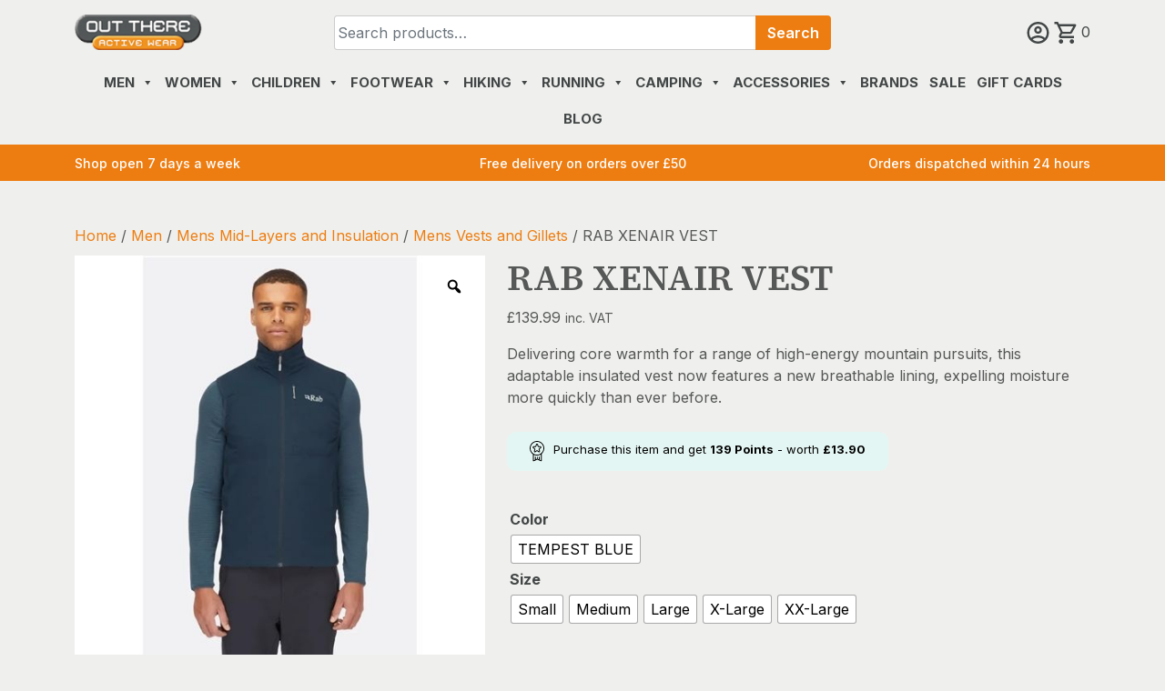

--- FILE ---
content_type: text/html; charset=UTF-8
request_url: https://outthere-activewear.com/product/rab-xenair-vest-3/
body_size: 68758
content:
<!doctype html>
<html dir="ltr" lang="en-GB" prefix="og: https://ogp.me/ns#">
<head>
	<meta charset="UTF-8">
	<meta name="viewport" content="width=device-width, initial-scale=1">
	<link rel="profile" href="https://gmpg.org/xfn/11">

	<title>Out There Active Wear | RAB XENAIR VEST</title>

		<!-- All in One SEO Pro 4.9.3 - aioseo.com -->
	<meta name="description" content="Delivering core warmth for a range of high-energy mountain pursuits, this adaptable insulated vest now features a new breathable lining, expelling moisture more quickly than ever before." />
	<meta name="robots" content="max-image-preview:large" />
	<link rel="canonical" href="https://outthere-activewear.com/product/rab-xenair-vest-3/" />
	<meta name="generator" content="All in One SEO Pro (AIOSEO) 4.9.3" />
		<meta property="og:locale" content="en_GB" />
		<meta property="og:site_name" content="Out There Active Wear | An outdoor shop in Banchory, just a few miles from Aberdeen on Royal Deeside." />
		<meta property="og:type" content="article" />
		<meta property="og:title" content="Out There Active Wear | RAB XENAIR VEST" />
		<meta property="og:description" content="Delivering core warmth for a range of high-energy mountain pursuits, this adaptable insulated vest now features a new breathable lining, expelling moisture more quickly than ever before." />
		<meta property="og:url" content="https://outthere-activewear.com/product/rab-xenair-vest-3/" />
		<meta property="og:image" content="https://outthere-activewear.com/wp-content/uploads/2022/05/out-there-master-small-rgb-640x640-.png" />
		<meta property="og:image:secure_url" content="https://outthere-activewear.com/wp-content/uploads/2022/05/out-there-master-small-rgb-640x640-.png" />
		<meta property="article:published_time" content="2024-03-29T10:48:53+00:00" />
		<meta property="article:modified_time" content="2026-01-15T16:14:45+00:00" />
		<meta property="article:publisher" content="https://www.facebook.com/Out-There-Active-Wear-447247115311920/" />
		<meta name="twitter:card" content="summary" />
		<meta name="twitter:title" content="Out There Active Wear | RAB XENAIR VEST" />
		<meta name="twitter:description" content="Delivering core warmth for a range of high-energy mountain pursuits, this adaptable insulated vest now features a new breathable lining, expelling moisture more quickly than ever before." />
		<meta name="twitter:image" content="https://outthere-activewear.com/wp-content/uploads/2022/05/out-there-master-small-rgb-640x640-.png" />
		<script type="application/ld+json" class="aioseo-schema">
			{"@context":"https:\/\/schema.org","@graph":[{"@type":"BreadcrumbList","@id":"https:\/\/outthere-activewear.com\/product\/rab-xenair-vest-3\/#breadcrumblist","itemListElement":[{"@type":"ListItem","@id":"https:\/\/outthere-activewear.com#listItem","position":1,"name":"Home","item":"https:\/\/outthere-activewear.com","nextItem":{"@type":"ListItem","@id":"https:\/\/outthere-activewear.com\/shop\/#listItem","name":"Shop"}},{"@type":"ListItem","@id":"https:\/\/outthere-activewear.com\/shop\/#listItem","position":2,"name":"Shop","item":"https:\/\/outthere-activewear.com\/shop\/","nextItem":{"@type":"ListItem","@id":"https:\/\/outthere-activewear.com\/product-category\/sportswear-mens\/#listItem","name":"Men"},"previousItem":{"@type":"ListItem","@id":"https:\/\/outthere-activewear.com#listItem","name":"Home"}},{"@type":"ListItem","@id":"https:\/\/outthere-activewear.com\/product-category\/sportswear-mens\/#listItem","position":3,"name":"Men","item":"https:\/\/outthere-activewear.com\/product-category\/sportswear-mens\/","nextItem":{"@type":"ListItem","@id":"https:\/\/outthere-activewear.com\/product-category\/sportswear-mens\/mens-midlayers\/#listItem","name":"Mens Mid-Layers and Insulation"},"previousItem":{"@type":"ListItem","@id":"https:\/\/outthere-activewear.com\/shop\/#listItem","name":"Shop"}},{"@type":"ListItem","@id":"https:\/\/outthere-activewear.com\/product-category\/sportswear-mens\/mens-midlayers\/#listItem","position":4,"name":"Mens Mid-Layers and Insulation","item":"https:\/\/outthere-activewear.com\/product-category\/sportswear-mens\/mens-midlayers\/","nextItem":{"@type":"ListItem","@id":"https:\/\/outthere-activewear.com\/product-category\/sportswear-mens\/mens-midlayers\/mens-vests-and-gillets\/#listItem","name":"Mens Vests and Gillets"},"previousItem":{"@type":"ListItem","@id":"https:\/\/outthere-activewear.com\/product-category\/sportswear-mens\/#listItem","name":"Men"}},{"@type":"ListItem","@id":"https:\/\/outthere-activewear.com\/product-category\/sportswear-mens\/mens-midlayers\/mens-vests-and-gillets\/#listItem","position":5,"name":"Mens Vests and Gillets","item":"https:\/\/outthere-activewear.com\/product-category\/sportswear-mens\/mens-midlayers\/mens-vests-and-gillets\/","nextItem":{"@type":"ListItem","@id":"https:\/\/outthere-activewear.com\/product\/rab-xenair-vest-3\/#listItem","name":"RAB XENAIR VEST"},"previousItem":{"@type":"ListItem","@id":"https:\/\/outthere-activewear.com\/product-category\/sportswear-mens\/mens-midlayers\/#listItem","name":"Mens Mid-Layers and Insulation"}},{"@type":"ListItem","@id":"https:\/\/outthere-activewear.com\/product\/rab-xenair-vest-3\/#listItem","position":6,"name":"RAB XENAIR VEST","previousItem":{"@type":"ListItem","@id":"https:\/\/outthere-activewear.com\/product-category\/sportswear-mens\/mens-midlayers\/mens-vests-and-gillets\/#listItem","name":"Mens Vests and Gillets"}}]},{"@type":"ItemPage","@id":"https:\/\/outthere-activewear.com\/product\/rab-xenair-vest-3\/#itempage","url":"https:\/\/outthere-activewear.com\/product\/rab-xenair-vest-3\/","name":"Out There Active Wear | RAB XENAIR VEST","description":"Delivering core warmth for a range of high-energy mountain pursuits, this adaptable insulated vest now features a new breathable lining, expelling moisture more quickly than ever before.","inLanguage":"en-GB","isPartOf":{"@id":"https:\/\/outthere-activewear.com\/#website"},"breadcrumb":{"@id":"https:\/\/outthere-activewear.com\/product\/rab-xenair-vest-3\/#breadcrumblist"},"image":{"@type":"ImageObject","url":"https:\/\/outthere-activewear.com\/wp-content\/uploads\/2024\/03\/46d45419-0bf1-454c-be07-9e2c8ebfce45.jpg","@id":"https:\/\/outthere-activewear.com\/product\/rab-xenair-vest-3\/#mainImage","width":500,"height":500,"caption":"95650"},"primaryImageOfPage":{"@id":"https:\/\/outthere-activewear.com\/product\/rab-xenair-vest-3\/#mainImage"},"datePublished":"2024-03-29T10:48:53+00:00","dateModified":"2026-01-15T16:14:45+00:00"},{"@type":"Organization","@id":"https:\/\/outthere-activewear.com\/#organization","name":"Out There Active Wear","description":"An outdoor shop in Banchory, just a few miles from Aberdeen on Royal Deeside.","url":"https:\/\/outthere-activewear.com\/","telephone":"+441330823902","logo":{"@type":"ImageObject","url":"https:\/\/outthere-activewear.com\/wp-content\/uploads\/2022\/05\/otaw-logo.png","@id":"https:\/\/outthere-activewear.com\/product\/rab-xenair-vest-3\/#organizationLogo","width":178,"height":50,"caption":"otaw logo"},"image":{"@id":"https:\/\/outthere-activewear.com\/product\/rab-xenair-vest-3\/#organizationLogo"},"sameAs":["https:\/\/www.facebook.com\/Out-There-Active-Wear-447247115311920\/"]},{"@type":"WebPage","@id":"https:\/\/outthere-activewear.com\/product\/rab-xenair-vest-3\/#webpage","url":"https:\/\/outthere-activewear.com\/product\/rab-xenair-vest-3\/","name":"Out There Active Wear | RAB XENAIR VEST","description":"Delivering core warmth for a range of high-energy mountain pursuits, this adaptable insulated vest now features a new breathable lining, expelling moisture more quickly than ever before.","inLanguage":"en-GB","isPartOf":{"@id":"https:\/\/outthere-activewear.com\/#website"},"breadcrumb":{"@id":"https:\/\/outthere-activewear.com\/product\/rab-xenair-vest-3\/#breadcrumblist"},"image":{"@type":"ImageObject","url":"https:\/\/outthere-activewear.com\/wp-content\/uploads\/2024\/03\/46d45419-0bf1-454c-be07-9e2c8ebfce45.jpg","@id":"https:\/\/outthere-activewear.com\/product\/rab-xenair-vest-3\/#mainImage","width":500,"height":500,"caption":"95650"},"primaryImageOfPage":{"@id":"https:\/\/outthere-activewear.com\/product\/rab-xenair-vest-3\/#mainImage"},"datePublished":"2024-03-29T10:48:53+00:00","dateModified":"2026-01-15T16:14:45+00:00"},{"@type":"WebSite","@id":"https:\/\/outthere-activewear.com\/#website","url":"https:\/\/outthere-activewear.com\/","name":"Out There Active Wear","description":"An outdoor shop in Banchory, just a few miles from Aberdeen on Royal Deeside.","inLanguage":"en-GB","publisher":{"@id":"https:\/\/outthere-activewear.com\/#organization"}}]}
		</script>
		<!-- All in One SEO Pro -->

<link rel="alternate" type="application/rss+xml" title="Out There Active Wear &raquo; Feed" href="https://outthere-activewear.com/feed/" />
<link rel="alternate" type="application/rss+xml" title="Out There Active Wear &raquo; Comments Feed" href="https://outthere-activewear.com/comments/feed/" />
	
    <link rel="preconnect" href="https://fonts.googleapis.com">
    <link rel="preconnect" href="https://fonts.gstatic.com" crossorigin> 

	<link rel="stylesheet" href="https://fonts.googleapis.com/css2?family=Inter:wght@300;400;500;600;700&family=Source+Serif+4:wght@400;500;600;700&display=swap" />

<link rel="alternate" title="oEmbed (JSON)" type="application/json+oembed" href="https://outthere-activewear.com/wp-json/oembed/1.0/embed?url=https%3A%2F%2Foutthere-activewear.com%2Fproduct%2Frab-xenair-vest-3%2F" />
<link rel="alternate" title="oEmbed (XML)" type="text/xml+oembed" href="https://outthere-activewear.com/wp-json/oembed/1.0/embed?url=https%3A%2F%2Foutthere-activewear.com%2Fproduct%2Frab-xenair-vest-3%2F&#038;format=xml" />
		<!-- This site uses the Google Analytics by MonsterInsights plugin v9.11.1 - Using Analytics tracking - https://www.monsterinsights.com/ -->
							<script src="//www.googletagmanager.com/gtag/js?id=G-6RSCTW24E6"  data-cfasync="false" data-wpfc-render="false" async></script>
			<script data-cfasync="false" data-wpfc-render="false">
				var mi_version = '9.11.1';
				var mi_track_user = true;
				var mi_no_track_reason = '';
								var MonsterInsightsDefaultLocations = {"page_location":"https:\/\/outthere-activewear.com\/product\/rab-xenair-vest-3\/"};
								if ( typeof MonsterInsightsPrivacyGuardFilter === 'function' ) {
					var MonsterInsightsLocations = (typeof MonsterInsightsExcludeQuery === 'object') ? MonsterInsightsPrivacyGuardFilter( MonsterInsightsExcludeQuery ) : MonsterInsightsPrivacyGuardFilter( MonsterInsightsDefaultLocations );
				} else {
					var MonsterInsightsLocations = (typeof MonsterInsightsExcludeQuery === 'object') ? MonsterInsightsExcludeQuery : MonsterInsightsDefaultLocations;
				}

								var disableStrs = [
										'ga-disable-G-6RSCTW24E6',
									];

				/* Function to detect opted out users */
				function __gtagTrackerIsOptedOut() {
					for (var index = 0; index < disableStrs.length; index++) {
						if (document.cookie.indexOf(disableStrs[index] + '=true') > -1) {
							return true;
						}
					}

					return false;
				}

				/* Disable tracking if the opt-out cookie exists. */
				if (__gtagTrackerIsOptedOut()) {
					for (var index = 0; index < disableStrs.length; index++) {
						window[disableStrs[index]] = true;
					}
				}

				/* Opt-out function */
				function __gtagTrackerOptout() {
					for (var index = 0; index < disableStrs.length; index++) {
						document.cookie = disableStrs[index] + '=true; expires=Thu, 31 Dec 2099 23:59:59 UTC; path=/';
						window[disableStrs[index]] = true;
					}
				}

				if ('undefined' === typeof gaOptout) {
					function gaOptout() {
						__gtagTrackerOptout();
					}
				}
								window.dataLayer = window.dataLayer || [];

				window.MonsterInsightsDualTracker = {
					helpers: {},
					trackers: {},
				};
				if (mi_track_user) {
					function __gtagDataLayer() {
						dataLayer.push(arguments);
					}

					function __gtagTracker(type, name, parameters) {
						if (!parameters) {
							parameters = {};
						}

						if (parameters.send_to) {
							__gtagDataLayer.apply(null, arguments);
							return;
						}

						if (type === 'event') {
														parameters.send_to = monsterinsights_frontend.v4_id;
							var hookName = name;
							if (typeof parameters['event_category'] !== 'undefined') {
								hookName = parameters['event_category'] + ':' + name;
							}

							if (typeof MonsterInsightsDualTracker.trackers[hookName] !== 'undefined') {
								MonsterInsightsDualTracker.trackers[hookName](parameters);
							} else {
								__gtagDataLayer('event', name, parameters);
							}
							
						} else {
							__gtagDataLayer.apply(null, arguments);
						}
					}

					__gtagTracker('js', new Date());
					__gtagTracker('set', {
						'developer_id.dZGIzZG': true,
											});
					if ( MonsterInsightsLocations.page_location ) {
						__gtagTracker('set', MonsterInsightsLocations);
					}
										__gtagTracker('config', 'G-6RSCTW24E6', {"forceSSL":"true","anonymize_ip":"true","link_attribution":"true"} );
										window.gtag = __gtagTracker;										(function () {
						/* https://developers.google.com/analytics/devguides/collection/analyticsjs/ */
						/* ga and __gaTracker compatibility shim. */
						var noopfn = function () {
							return null;
						};
						var newtracker = function () {
							return new Tracker();
						};
						var Tracker = function () {
							return null;
						};
						var p = Tracker.prototype;
						p.get = noopfn;
						p.set = noopfn;
						p.send = function () {
							var args = Array.prototype.slice.call(arguments);
							args.unshift('send');
							__gaTracker.apply(null, args);
						};
						var __gaTracker = function () {
							var len = arguments.length;
							if (len === 0) {
								return;
							}
							var f = arguments[len - 1];
							if (typeof f !== 'object' || f === null || typeof f.hitCallback !== 'function') {
								if ('send' === arguments[0]) {
									var hitConverted, hitObject = false, action;
									if ('event' === arguments[1]) {
										if ('undefined' !== typeof arguments[3]) {
											hitObject = {
												'eventAction': arguments[3],
												'eventCategory': arguments[2],
												'eventLabel': arguments[4],
												'value': arguments[5] ? arguments[5] : 1,
											}
										}
									}
									if ('pageview' === arguments[1]) {
										if ('undefined' !== typeof arguments[2]) {
											hitObject = {
												'eventAction': 'page_view',
												'page_path': arguments[2],
											}
										}
									}
									if (typeof arguments[2] === 'object') {
										hitObject = arguments[2];
									}
									if (typeof arguments[5] === 'object') {
										Object.assign(hitObject, arguments[5]);
									}
									if ('undefined' !== typeof arguments[1].hitType) {
										hitObject = arguments[1];
										if ('pageview' === hitObject.hitType) {
											hitObject.eventAction = 'page_view';
										}
									}
									if (hitObject) {
										action = 'timing' === arguments[1].hitType ? 'timing_complete' : hitObject.eventAction;
										hitConverted = mapArgs(hitObject);
										__gtagTracker('event', action, hitConverted);
									}
								}
								return;
							}

							function mapArgs(args) {
								var arg, hit = {};
								var gaMap = {
									'eventCategory': 'event_category',
									'eventAction': 'event_action',
									'eventLabel': 'event_label',
									'eventValue': 'event_value',
									'nonInteraction': 'non_interaction',
									'timingCategory': 'event_category',
									'timingVar': 'name',
									'timingValue': 'value',
									'timingLabel': 'event_label',
									'page': 'page_path',
									'location': 'page_location',
									'title': 'page_title',
									'referrer' : 'page_referrer',
								};
								for (arg in args) {
																		if (!(!args.hasOwnProperty(arg) || !gaMap.hasOwnProperty(arg))) {
										hit[gaMap[arg]] = args[arg];
									} else {
										hit[arg] = args[arg];
									}
								}
								return hit;
							}

							try {
								f.hitCallback();
							} catch (ex) {
							}
						};
						__gaTracker.create = newtracker;
						__gaTracker.getByName = newtracker;
						__gaTracker.getAll = function () {
							return [];
						};
						__gaTracker.remove = noopfn;
						__gaTracker.loaded = true;
						window['__gaTracker'] = __gaTracker;
					})();
									} else {
										console.log("");
					(function () {
						function __gtagTracker() {
							return null;
						}

						window['__gtagTracker'] = __gtagTracker;
						window['gtag'] = __gtagTracker;
					})();
									}
			</script>
							<!-- / Google Analytics by MonsterInsights -->
		<style id='wp-img-auto-sizes-contain-inline-css'>
img:is([sizes=auto i],[sizes^="auto," i]){contain-intrinsic-size:3000px 1500px}
/*# sourceURL=wp-img-auto-sizes-contain-inline-css */
</style>
<style id='wp-block-library-inline-css'>
:root{--wp-block-synced-color:#7a00df;--wp-block-synced-color--rgb:122,0,223;--wp-bound-block-color:var(--wp-block-synced-color);--wp-editor-canvas-background:#ddd;--wp-admin-theme-color:#007cba;--wp-admin-theme-color--rgb:0,124,186;--wp-admin-theme-color-darker-10:#006ba1;--wp-admin-theme-color-darker-10--rgb:0,107,160.5;--wp-admin-theme-color-darker-20:#005a87;--wp-admin-theme-color-darker-20--rgb:0,90,135;--wp-admin-border-width-focus:2px}@media (min-resolution:192dpi){:root{--wp-admin-border-width-focus:1.5px}}.wp-element-button{cursor:pointer}:root .has-very-light-gray-background-color{background-color:#eee}:root .has-very-dark-gray-background-color{background-color:#313131}:root .has-very-light-gray-color{color:#eee}:root .has-very-dark-gray-color{color:#313131}:root .has-vivid-green-cyan-to-vivid-cyan-blue-gradient-background{background:linear-gradient(135deg,#00d084,#0693e3)}:root .has-purple-crush-gradient-background{background:linear-gradient(135deg,#34e2e4,#4721fb 50%,#ab1dfe)}:root .has-hazy-dawn-gradient-background{background:linear-gradient(135deg,#faaca8,#dad0ec)}:root .has-subdued-olive-gradient-background{background:linear-gradient(135deg,#fafae1,#67a671)}:root .has-atomic-cream-gradient-background{background:linear-gradient(135deg,#fdd79a,#004a59)}:root .has-nightshade-gradient-background{background:linear-gradient(135deg,#330968,#31cdcf)}:root .has-midnight-gradient-background{background:linear-gradient(135deg,#020381,#2874fc)}:root{--wp--preset--font-size--normal:16px;--wp--preset--font-size--huge:42px}.has-regular-font-size{font-size:1em}.has-larger-font-size{font-size:2.625em}.has-normal-font-size{font-size:var(--wp--preset--font-size--normal)}.has-huge-font-size{font-size:var(--wp--preset--font-size--huge)}.has-text-align-center{text-align:center}.has-text-align-left{text-align:left}.has-text-align-right{text-align:right}.has-fit-text{white-space:nowrap!important}#end-resizable-editor-section{display:none}.aligncenter{clear:both}.items-justified-left{justify-content:flex-start}.items-justified-center{justify-content:center}.items-justified-right{justify-content:flex-end}.items-justified-space-between{justify-content:space-between}.screen-reader-text{border:0;clip-path:inset(50%);height:1px;margin:-1px;overflow:hidden;padding:0;position:absolute;width:1px;word-wrap:normal!important}.screen-reader-text:focus{background-color:#ddd;clip-path:none;color:#444;display:block;font-size:1em;height:auto;left:5px;line-height:normal;padding:15px 23px 14px;text-decoration:none;top:5px;width:auto;z-index:100000}html :where(.has-border-color){border-style:solid}html :where([style*=border-top-color]){border-top-style:solid}html :where([style*=border-right-color]){border-right-style:solid}html :where([style*=border-bottom-color]){border-bottom-style:solid}html :where([style*=border-left-color]){border-left-style:solid}html :where([style*=border-width]){border-style:solid}html :where([style*=border-top-width]){border-top-style:solid}html :where([style*=border-right-width]){border-right-style:solid}html :where([style*=border-bottom-width]){border-bottom-style:solid}html :where([style*=border-left-width]){border-left-style:solid}html :where(img[class*=wp-image-]){height:auto;max-width:100%}:where(figure){margin:0 0 1em}html :where(.is-position-sticky){--wp-admin--admin-bar--position-offset:var(--wp-admin--admin-bar--height,0px)}@media screen and (max-width:600px){html :where(.is-position-sticky){--wp-admin--admin-bar--position-offset:0px}}

/*# sourceURL=wp-block-library-inline-css */
</style><style id='global-styles-inline-css'>
:root{--wp--preset--aspect-ratio--square: 1;--wp--preset--aspect-ratio--4-3: 4/3;--wp--preset--aspect-ratio--3-4: 3/4;--wp--preset--aspect-ratio--3-2: 3/2;--wp--preset--aspect-ratio--2-3: 2/3;--wp--preset--aspect-ratio--16-9: 16/9;--wp--preset--aspect-ratio--9-16: 9/16;--wp--preset--color--black: #000000;--wp--preset--color--cyan-bluish-gray: #abb8c3;--wp--preset--color--white: #ffffff;--wp--preset--color--pale-pink: #f78da7;--wp--preset--color--vivid-red: #cf2e2e;--wp--preset--color--luminous-vivid-orange: #ff6900;--wp--preset--color--luminous-vivid-amber: #fcb900;--wp--preset--color--light-green-cyan: #7bdcb5;--wp--preset--color--vivid-green-cyan: #00d084;--wp--preset--color--pale-cyan-blue: #8ed1fc;--wp--preset--color--vivid-cyan-blue: #0693e3;--wp--preset--color--vivid-purple: #9b51e0;--wp--preset--gradient--vivid-cyan-blue-to-vivid-purple: linear-gradient(135deg,rgb(6,147,227) 0%,rgb(155,81,224) 100%);--wp--preset--gradient--light-green-cyan-to-vivid-green-cyan: linear-gradient(135deg,rgb(122,220,180) 0%,rgb(0,208,130) 100%);--wp--preset--gradient--luminous-vivid-amber-to-luminous-vivid-orange: linear-gradient(135deg,rgb(252,185,0) 0%,rgb(255,105,0) 100%);--wp--preset--gradient--luminous-vivid-orange-to-vivid-red: linear-gradient(135deg,rgb(255,105,0) 0%,rgb(207,46,46) 100%);--wp--preset--gradient--very-light-gray-to-cyan-bluish-gray: linear-gradient(135deg,rgb(238,238,238) 0%,rgb(169,184,195) 100%);--wp--preset--gradient--cool-to-warm-spectrum: linear-gradient(135deg,rgb(74,234,220) 0%,rgb(151,120,209) 20%,rgb(207,42,186) 40%,rgb(238,44,130) 60%,rgb(251,105,98) 80%,rgb(254,248,76) 100%);--wp--preset--gradient--blush-light-purple: linear-gradient(135deg,rgb(255,206,236) 0%,rgb(152,150,240) 100%);--wp--preset--gradient--blush-bordeaux: linear-gradient(135deg,rgb(254,205,165) 0%,rgb(254,45,45) 50%,rgb(107,0,62) 100%);--wp--preset--gradient--luminous-dusk: linear-gradient(135deg,rgb(255,203,112) 0%,rgb(199,81,192) 50%,rgb(65,88,208) 100%);--wp--preset--gradient--pale-ocean: linear-gradient(135deg,rgb(255,245,203) 0%,rgb(182,227,212) 50%,rgb(51,167,181) 100%);--wp--preset--gradient--electric-grass: linear-gradient(135deg,rgb(202,248,128) 0%,rgb(113,206,126) 100%);--wp--preset--gradient--midnight: linear-gradient(135deg,rgb(2,3,129) 0%,rgb(40,116,252) 100%);--wp--preset--font-size--small: 13px;--wp--preset--font-size--medium: 20px;--wp--preset--font-size--large: 36px;--wp--preset--font-size--x-large: 42px;--wp--preset--spacing--20: 0.44rem;--wp--preset--spacing--30: 0.67rem;--wp--preset--spacing--40: 1rem;--wp--preset--spacing--50: 1.5rem;--wp--preset--spacing--60: 2.25rem;--wp--preset--spacing--70: 3.38rem;--wp--preset--spacing--80: 5.06rem;--wp--preset--shadow--natural: 6px 6px 9px rgba(0, 0, 0, 0.2);--wp--preset--shadow--deep: 12px 12px 50px rgba(0, 0, 0, 0.4);--wp--preset--shadow--sharp: 6px 6px 0px rgba(0, 0, 0, 0.2);--wp--preset--shadow--outlined: 6px 6px 0px -3px rgb(255, 255, 255), 6px 6px rgb(0, 0, 0);--wp--preset--shadow--crisp: 6px 6px 0px rgb(0, 0, 0);}:where(.is-layout-flex){gap: 0.5em;}:where(.is-layout-grid){gap: 0.5em;}body .is-layout-flex{display: flex;}.is-layout-flex{flex-wrap: wrap;align-items: center;}.is-layout-flex > :is(*, div){margin: 0;}body .is-layout-grid{display: grid;}.is-layout-grid > :is(*, div){margin: 0;}:where(.wp-block-columns.is-layout-flex){gap: 2em;}:where(.wp-block-columns.is-layout-grid){gap: 2em;}:where(.wp-block-post-template.is-layout-flex){gap: 1.25em;}:where(.wp-block-post-template.is-layout-grid){gap: 1.25em;}.has-black-color{color: var(--wp--preset--color--black) !important;}.has-cyan-bluish-gray-color{color: var(--wp--preset--color--cyan-bluish-gray) !important;}.has-white-color{color: var(--wp--preset--color--white) !important;}.has-pale-pink-color{color: var(--wp--preset--color--pale-pink) !important;}.has-vivid-red-color{color: var(--wp--preset--color--vivid-red) !important;}.has-luminous-vivid-orange-color{color: var(--wp--preset--color--luminous-vivid-orange) !important;}.has-luminous-vivid-amber-color{color: var(--wp--preset--color--luminous-vivid-amber) !important;}.has-light-green-cyan-color{color: var(--wp--preset--color--light-green-cyan) !important;}.has-vivid-green-cyan-color{color: var(--wp--preset--color--vivid-green-cyan) !important;}.has-pale-cyan-blue-color{color: var(--wp--preset--color--pale-cyan-blue) !important;}.has-vivid-cyan-blue-color{color: var(--wp--preset--color--vivid-cyan-blue) !important;}.has-vivid-purple-color{color: var(--wp--preset--color--vivid-purple) !important;}.has-black-background-color{background-color: var(--wp--preset--color--black) !important;}.has-cyan-bluish-gray-background-color{background-color: var(--wp--preset--color--cyan-bluish-gray) !important;}.has-white-background-color{background-color: var(--wp--preset--color--white) !important;}.has-pale-pink-background-color{background-color: var(--wp--preset--color--pale-pink) !important;}.has-vivid-red-background-color{background-color: var(--wp--preset--color--vivid-red) !important;}.has-luminous-vivid-orange-background-color{background-color: var(--wp--preset--color--luminous-vivid-orange) !important;}.has-luminous-vivid-amber-background-color{background-color: var(--wp--preset--color--luminous-vivid-amber) !important;}.has-light-green-cyan-background-color{background-color: var(--wp--preset--color--light-green-cyan) !important;}.has-vivid-green-cyan-background-color{background-color: var(--wp--preset--color--vivid-green-cyan) !important;}.has-pale-cyan-blue-background-color{background-color: var(--wp--preset--color--pale-cyan-blue) !important;}.has-vivid-cyan-blue-background-color{background-color: var(--wp--preset--color--vivid-cyan-blue) !important;}.has-vivid-purple-background-color{background-color: var(--wp--preset--color--vivid-purple) !important;}.has-black-border-color{border-color: var(--wp--preset--color--black) !important;}.has-cyan-bluish-gray-border-color{border-color: var(--wp--preset--color--cyan-bluish-gray) !important;}.has-white-border-color{border-color: var(--wp--preset--color--white) !important;}.has-pale-pink-border-color{border-color: var(--wp--preset--color--pale-pink) !important;}.has-vivid-red-border-color{border-color: var(--wp--preset--color--vivid-red) !important;}.has-luminous-vivid-orange-border-color{border-color: var(--wp--preset--color--luminous-vivid-orange) !important;}.has-luminous-vivid-amber-border-color{border-color: var(--wp--preset--color--luminous-vivid-amber) !important;}.has-light-green-cyan-border-color{border-color: var(--wp--preset--color--light-green-cyan) !important;}.has-vivid-green-cyan-border-color{border-color: var(--wp--preset--color--vivid-green-cyan) !important;}.has-pale-cyan-blue-border-color{border-color: var(--wp--preset--color--pale-cyan-blue) !important;}.has-vivid-cyan-blue-border-color{border-color: var(--wp--preset--color--vivid-cyan-blue) !important;}.has-vivid-purple-border-color{border-color: var(--wp--preset--color--vivid-purple) !important;}.has-vivid-cyan-blue-to-vivid-purple-gradient-background{background: var(--wp--preset--gradient--vivid-cyan-blue-to-vivid-purple) !important;}.has-light-green-cyan-to-vivid-green-cyan-gradient-background{background: var(--wp--preset--gradient--light-green-cyan-to-vivid-green-cyan) !important;}.has-luminous-vivid-amber-to-luminous-vivid-orange-gradient-background{background: var(--wp--preset--gradient--luminous-vivid-amber-to-luminous-vivid-orange) !important;}.has-luminous-vivid-orange-to-vivid-red-gradient-background{background: var(--wp--preset--gradient--luminous-vivid-orange-to-vivid-red) !important;}.has-very-light-gray-to-cyan-bluish-gray-gradient-background{background: var(--wp--preset--gradient--very-light-gray-to-cyan-bluish-gray) !important;}.has-cool-to-warm-spectrum-gradient-background{background: var(--wp--preset--gradient--cool-to-warm-spectrum) !important;}.has-blush-light-purple-gradient-background{background: var(--wp--preset--gradient--blush-light-purple) !important;}.has-blush-bordeaux-gradient-background{background: var(--wp--preset--gradient--blush-bordeaux) !important;}.has-luminous-dusk-gradient-background{background: var(--wp--preset--gradient--luminous-dusk) !important;}.has-pale-ocean-gradient-background{background: var(--wp--preset--gradient--pale-ocean) !important;}.has-electric-grass-gradient-background{background: var(--wp--preset--gradient--electric-grass) !important;}.has-midnight-gradient-background{background: var(--wp--preset--gradient--midnight) !important;}.has-small-font-size{font-size: var(--wp--preset--font-size--small) !important;}.has-medium-font-size{font-size: var(--wp--preset--font-size--medium) !important;}.has-large-font-size{font-size: var(--wp--preset--font-size--large) !important;}.has-x-large-font-size{font-size: var(--wp--preset--font-size--x-large) !important;}
/*# sourceURL=global-styles-inline-css */
</style>

<style id='classic-theme-styles-inline-css'>
/*! This file is auto-generated */
.wp-block-button__link{color:#fff;background-color:#32373c;border-radius:9999px;box-shadow:none;text-decoration:none;padding:calc(.667em + 2px) calc(1.333em + 2px);font-size:1.125em}.wp-block-file__button{background:#32373c;color:#fff;text-decoration:none}
/*# sourceURL=/wp-includes/css/classic-themes.min.css */
</style>
<style id='woocommerce-inline-inline-css'>
.woocommerce form .form-row .required { visibility: visible; }
/*# sourceURL=woocommerce-inline-inline-css */
</style>
<link rel='stylesheet' id='wpo_min-header-0-css' href='https://outthere-activewear.com/wp-content/cache/wpo-minify/1769025425/assets/wpo-minify-header-c65e9ffe.min.css' media='all' />
<script type="text/template" id="tmpl-variation-template">
	<div class="woocommerce-variation-description">{{{ data.variation.variation_description }}}</div>
	<div class="woocommerce-variation-price">{{{ data.variation.price_html }}}</div>
	<div class="woocommerce-variation-availability">{{{ data.variation.availability_html }}}</div>
</script>
<script type="text/template" id="tmpl-unavailable-variation-template">
	<p role="alert">Sorry, this product is unavailable. Please choose a different combination.</p>
</script>
<script src="https://outthere-activewear.com/wp-includes/js/jquery/jquery.min.js" id="jquery-core-js"></script>
<script src="https://outthere-activewear.com/wp-includes/js/jquery/jquery-migrate.min.js" id="jquery-migrate-js"></script>
<script src="https://outthere-activewear.com/wp-content/plugins/google-analytics-for-wordpress/assets/js/frontend-gtag.min.js" id="monsterinsights-frontend-script-js" async data-wp-strategy="async"></script>
<script data-cfasync="false" data-wpfc-render="false" id='monsterinsights-frontend-script-js-extra'>var monsterinsights_frontend = {"js_events_tracking":"true","download_extensions":"doc,pdf,ppt,zip,xls,docx,pptx,xlsx","inbound_paths":"[{\"path\":\"\\\/go\\\/\",\"label\":\"affiliate\"},{\"path\":\"\\\/recommend\\\/\",\"label\":\"affiliate\"}]","home_url":"https:\/\/outthere-activewear.com","hash_tracking":"false","v4_id":"G-6RSCTW24E6"};</script>
<script src="https://outthere-activewear.com/wp-content/plugins/woocommerce/assets/js/jquery-blockui/jquery.blockUI.min.js" id="wc-jquery-blockui-js" data-wp-strategy="defer"></script>
<script id="wc-add-to-cart-js-extra">
var wc_add_to_cart_params = {"ajax_url":"/wp-admin/admin-ajax.php","wc_ajax_url":"/?wc-ajax=%%endpoint%%","i18n_view_cart":"View basket","cart_url":"https://outthere-activewear.com/basket/","is_cart":"","cart_redirect_after_add":"no"};
//# sourceURL=wc-add-to-cart-js-extra
</script>
<script src="https://outthere-activewear.com/wp-content/plugins/woocommerce/assets/js/frontend/add-to-cart.min.js" id="wc-add-to-cart-js" defer data-wp-strategy="defer"></script>
<script src="https://outthere-activewear.com/wp-content/plugins/woocommerce/assets/js/zoom/jquery.zoom.min.js" id="wc-zoom-js" defer data-wp-strategy="defer"></script>
<script src="https://outthere-activewear.com/wp-content/plugins/woocommerce/assets/js/flexslider/jquery.flexslider.min.js" id="wc-flexslider-js" defer data-wp-strategy="defer"></script>
<script src="https://outthere-activewear.com/wp-content/plugins/woocommerce/assets/js/photoswipe/photoswipe.min.js" id="wc-photoswipe-js" defer data-wp-strategy="defer"></script>
<script src="https://outthere-activewear.com/wp-content/plugins/woocommerce/assets/js/photoswipe/photoswipe-ui-default.min.js" id="wc-photoswipe-ui-default-js" defer data-wp-strategy="defer"></script>
<script id="wc-single-product-js-extra">
var wc_single_product_params = {"i18n_required_rating_text":"Please select a rating","i18n_rating_options":["1 of 5 stars","2 of 5 stars","3 of 5 stars","4 of 5 stars","5 of 5 stars"],"i18n_product_gallery_trigger_text":"View full-screen image gallery","review_rating_required":"yes","flexslider":{"rtl":false,"animation":"slide","smoothHeight":true,"directionNav":false,"controlNav":"thumbnails","slideshow":false,"animationSpeed":500,"animationLoop":false,"allowOneSlide":false},"zoom_enabled":"1","zoom_options":[],"photoswipe_enabled":"1","photoswipe_options":{"shareEl":false,"closeOnScroll":false,"history":false,"hideAnimationDuration":0,"showAnimationDuration":0},"flexslider_enabled":"1"};
//# sourceURL=wc-single-product-js-extra
</script>
<script src="https://outthere-activewear.com/wp-content/plugins/woocommerce/assets/js/frontend/single-product.min.js" id="wc-single-product-js" defer data-wp-strategy="defer"></script>
<script src="https://outthere-activewear.com/wp-content/plugins/woocommerce/assets/js/js-cookie/js.cookie.min.js" id="wc-js-cookie-js" defer data-wp-strategy="defer"></script>
<script id="woocommerce-js-extra">
var woocommerce_params = {"ajax_url":"/wp-admin/admin-ajax.php","wc_ajax_url":"/?wc-ajax=%%endpoint%%","i18n_password_show":"Show password","i18n_password_hide":"Hide password"};
//# sourceURL=woocommerce-js-extra
</script>
<script src="https://outthere-activewear.com/wp-content/plugins/woocommerce/assets/js/frontend/woocommerce.min.js" id="woocommerce-js" defer data-wp-strategy="defer"></script>
<script src="https://outthere-activewear.com/wp-includes/js/underscore.min.js" id="underscore-js"></script>
<script id="wp-util-js-extra">
var _wpUtilSettings = {"ajax":{"url":"/wp-admin/admin-ajax.php"}};
//# sourceURL=wp-util-js-extra
</script>
<script src="https://outthere-activewear.com/wp-includes/js/wp-util.min.js" id="wp-util-js"></script>
<link rel="https://api.w.org/" href="https://outthere-activewear.com/wp-json/" /><link rel="alternate" title="JSON" type="application/json" href="https://outthere-activewear.com/wp-json/wp/v2/product/220147" /><link rel="EditURI" type="application/rsd+xml" title="RSD" href="https://outthere-activewear.com/xmlrpc.php?rsd" />

<link rel='shortlink' href='https://outthere-activewear.com/?p=220147' />
<style>
                .lmp_load_more_button.br_lmp_button_settings .lmp_button:hover {
                    background-color: #565857!important;
                    color: #ffffff!important;
                }
                .lmp_load_more_button.br_lmp_prev_settings .lmp_button:hover {
                    background-color: #9999ff!important;
                    color: #111111!important;
                }li.product.lazy, .berocket_lgv_additional_data.lazy{opacity:0;}</style>	<noscript><style>.woocommerce-product-gallery{ opacity: 1 !important; }</style></noscript>
	<link rel="icon" href="https://outthere-activewear.com/wp-content/uploads/2022/05/cropped-out-there-master-small-rgb-640x640--32x32.png" sizes="32x32" />
<link rel="icon" href="https://outthere-activewear.com/wp-content/uploads/2022/05/cropped-out-there-master-small-rgb-640x640--192x192.png" sizes="192x192" />
<link rel="apple-touch-icon" href="https://outthere-activewear.com/wp-content/uploads/2022/05/cropped-out-there-master-small-rgb-640x640--180x180.png" />
<meta name="msapplication-TileImage" content="https://outthere-activewear.com/wp-content/uploads/2022/05/cropped-out-there-master-small-rgb-640x640--270x270.png" />
<style type="text/css">/** Mega Menu CSS: fs **/</style>
<link rel='stylesheet' id='wpo_min-footer-0-css' href='https://outthere-activewear.com/wp-content/cache/wpo-minify/1769025425/assets/wpo-minify-footer-919c3be1.min.css' media='all' />
</head>

<body class="wp-singular product-template-default single single-product postid-220147 wp-custom-logo wp-theme-otaw theme-otaw woocommerce woocommerce-page woocommerce-no-js mega-menu-max-mega-menu-1 woo-variation-gallery woo-variation-gallery-theme-otaw woo-variation-swatches wvs-behavior-blur wvs-theme-otaw wvs-show-label wvs-tooltip no-sidebar woocommerce-active">
<div id="page" class="site">
    
	<a class="skip-link screen-reader-text" href="#primary">Skip to content</a>

	<header id="masthead" class="site-header">
        
        <div class="mt-3">
            <div class="container">
                <div class="row align-items-center">

                    <div class="col-6 col-md-3 order-1">
                        <div class="site-branding">
                            <a href="https://outthere-activewear.com/" class="custom-logo-link" rel="home"><img width="178" height="50" src="https://outthere-activewear.com/wp-content/uploads/2022/05/cropped-otaw-logo.png" class="custom-logo" alt="Out There Active Wear" decoding="async" /></a>                        </div>
                    </div>
                    
                    <div class="col-12 col-md-6 text-center order-3 order-md-2">
                        <div class="pt-2 pt-md-0">
                            <form role="search" method="get" class="woocommerce-product-search" action="https://outthere-activewear.com/">
	<label class="screen-reader-text" for="woocommerce-product-search-field-0">Search for:</label>
    <div class="input-group">
        <input type="search" id="woocommerce-product-search-field-0" class="search-field form-control" placeholder="Search products&hellip;" value="" name="s" />
        <button type="submit" value="Search" class=" btn btn-orange">Search</button>
    </div>
	<input type="hidden" name="post_type" value="product" />
</form>
                        </div>
                    </div>
                    
                    <div class="col-6 col-md-3 text-end order-2 order-md-3 otaw-head-icons">
                        
                        <a href="https://outthere-activewear.com/account/" title="Account">
                            <svg version="1.2" baseProfile="tiny" xmlns="http://www.w3.org/2000/svg" xmlns:xlink="http://www.w3.org/1999/xlink"
                                 x="0px" y="0px" width="25" height="24" viewBox="0 0 24 24" overflow="visible" xml:space="preserve">
                            <path id="Path_5" fill="none" d="M0,0h24v24H0V0z"/>
                            <path id="Path_6" fill="#424646" d="M12,0C5.4,0,0,5.4,0,12s5.4,12,12,12s12-5.4,12-12S18.6,0,12,0z M6.1,19.5
                                c0.5-1.1,3.6-2.1,5.9-2.1s5.4,1.1,5.9,2.1C14.4,22.2,9.5,22.2,6.1,19.5z M19.6,17.8C17.9,15.7,13.7,15,12,15s-5.9,0.7-7.6,2.8
                                C1.2,13.6,2,7.6,6.2,4.4S16.4,2,19.6,6.2C22.2,9.6,22.2,14.3,19.6,17.8z M12,4.8C9.7,4.8,7.8,6.7,7.8,9s1.9,4.2,4.2,4.2
                                s4.2-1.9,4.2-4.2C16.2,6.7,14.3,4.8,12,4.8C12,4.8,12,4.8,12,4.8z M12,10.8c-1,0-1.8-0.8-1.8-1.8S11,7.2,12,7.2S13.8,8,13.8,9
                                S13,10.8,12,10.8z"/>
                            </svg>
                        </a>
                        
                        		<a class="cart-contents" href="https://outthere-activewear.com/basket/" title="View your shopping cart">
            
            <svg version="1.2" baseProfile="tiny" xmlns="http://www.w3.org/2000/svg" xmlns:xlink="http://www.w3.org/1999/xlink"
                 x="0px" y="0px" width="25" height="24" viewBox="0 0 24 24" overflow="visible" xml:space="preserve">
            <path id="Path_3" fill="none" d="M0,0h24v24H0V0z"/>
            <path id="Path_4" fill="#424646" d="M17.4,13.2c0.9,0,1.7-0.5,2.1-1.2l4.3-7.7c0.3-0.6,0.1-1.3-0.5-1.6c-0.2-0.1-0.4-0.1-0.6-0.1
                H5.1L4,0.1H0.1v2.4h2.4l4.3,9.1l-1.6,2.9c-0.6,1.2-0.2,2.6,0.9,3.2C6.4,17.9,6.8,18,7.2,18h14.3v-2.4H7.2l1.3-2.4H17.4z M6.2,4.9
                h14.5l-3.3,6H9.1L6.2,4.9z M7.2,19.2c-1.3,0-2.4,1.1-2.4,2.4c0,1.3,1.1,2.4,2.4,2.4s2.4-1.1,2.4-2.4C9.6,20.3,8.6,19.2,7.2,19.2z
                 M19.2,19.2c-1.3,0-2.4,1.1-2.4,2.4c0,1.3,1.1,2.4,2.4,2.4s2.4-1.1,2.4-2.4C21.6,20.3,20.5,19.2,19.2,19.2z"/>
            </svg>
						<span class="count">0</span>
		</a>
		                        
                        <button type="button" class="btn d-inline-block d-xl-none" data-bs-toggle="offcanvas" data-bs-target="#offcanvasNavbar" aria-controls="offcanvasNavbar">
                            <i class="fa-solid fa-bars fa-xl"></i>
                        </button>
                        
                    </div>
                    
                </div>  
            </div>
        </div>

        <div class="mt-0 mt-xl-3">
            <div class="container">
                <div class="row">
                    <nav id="site-navigation" class="main-navigation d-none d-xl-block">
                        <div id="mega-menu-wrap-max_mega_menu_1" class="mega-menu-wrap"><div class="mega-menu-toggle"><div class="mega-toggle-blocks-left"></div><div class="mega-toggle-blocks-center"></div><div class="mega-toggle-blocks-right"><div class='mega-toggle-block mega-menu-toggle-animated-block mega-toggle-block-0' id='mega-toggle-block-0'><button aria-label="Toggle Menu" class="mega-toggle-animated mega-toggle-animated-slider" type="button" aria-expanded="false">
                  <span class="mega-toggle-animated-box">
                    <span class="mega-toggle-animated-inner"></span>
                  </span>
                </button></div></div></div><ul id="mega-menu-max_mega_menu_1" class="mega-menu max-mega-menu mega-menu-horizontal mega-no-js" data-event="hover_intent" data-effect="fade_up" data-effect-speed="200" data-effect-mobile="slide_right" data-effect-speed-mobile="200" data-mobile-force-width="false" data-second-click="close" data-document-click="collapse" data-vertical-behaviour="standard" data-breakpoint="1199" data-unbind="true" data-mobile-state="collapse_all" data-mobile-direction="vertical" data-hover-intent-timeout="300" data-hover-intent-interval="100"><li class="mega-menu-item mega-menu-item-type-taxonomy mega-menu-item-object-product_cat mega-current-product-ancestor mega-menu-item-has-children mega-menu-megamenu mega-menu-grid mega-align-bottom-left mega-menu-grid mega-menu-item-14091" id="mega-menu-item-14091"><a class="mega-menu-link" href="https://outthere-activewear.com/product-category/sportswear-mens/" aria-expanded="false" tabindex="0">Men<span class="mega-indicator" aria-hidden="true"></span></a>
<ul class="mega-sub-menu" role='presentation'>
<li class="mega-menu-row" id="mega-menu-14091-0">
	<ul class="mega-sub-menu" style='--columns:12' role='presentation'>
<li class="mega-menu-column mega-menu-columns-3-of-12" style="--columns:12; --span:3" id="mega-menu-14091-0-0">
		<ul class="mega-sub-menu">
<li class="mega-menu-item mega-menu-item-type-taxonomy mega-menu-item-object-product_cat mega-menu-item-has-children mega-menu-item-14741" id="mega-menu-item-14741"><a class="mega-menu-link" href="https://outthere-activewear.com/product-category/sportswear-mens/mens-coats/">Coats and Jackets<span class="mega-indicator" aria-hidden="true"></span></a>
			<ul class="mega-sub-menu">
<li class="mega-menu-item mega-menu-item-type-taxonomy mega-menu-item-object-product_cat mega-menu-item-14747" id="mega-menu-item-14747"><a class="mega-menu-link" href="https://outthere-activewear.com/product-category/sportswear-mens/mens-coats/mens-waterproof-jackets/">Waterproof Jackets</a></li><li class="mega-menu-item mega-menu-item-type-taxonomy mega-menu-item-object-product_cat mega-menu-item-14750" id="mega-menu-item-14750"><a class="mega-menu-link" href="https://outthere-activewear.com/product-category/sportswear-mens/mens-coats/mens-insulated-jackets/">Insulated Jackets</a></li><li class="mega-menu-item mega-menu-item-type-taxonomy mega-menu-item-object-product_cat mega-menu-item-14754" id="mega-menu-item-14754"><a class="mega-menu-link" href="https://outthere-activewear.com/product-category/sportswear-mens/mens-coats/mens-softshell-jackets/">Softshell Jackets</a></li>			</ul>
</li>		</ul>
</li><li class="mega-menu-column mega-menu-columns-3-of-12" style="--columns:12; --span:3" id="mega-menu-14091-0-1">
		<ul class="mega-sub-menu">
<li class="mega-menu-item mega-menu-item-type-taxonomy mega-menu-item-object-product_cat mega-current-product-ancestor mega-menu-item-has-children mega-menu-item-14776" id="mega-menu-item-14776"><a class="mega-menu-link" href="https://outthere-activewear.com/product-category/sportswear-mens/mens-midlayers/">Mid-Layers and Insulation<span class="mega-indicator" aria-hidden="true"></span></a>
			<ul class="mega-sub-menu">
<li class="mega-menu-item mega-menu-item-type-taxonomy mega-menu-item-object-product_cat mega-menu-item-14781" id="mega-menu-item-14781"><a class="mega-menu-link" href="https://outthere-activewear.com/product-category/sportswear-mens/mens-midlayers/sweaters-for-men/">Sweaters</a></li><li class="mega-menu-item mega-menu-item-type-taxonomy mega-menu-item-object-product_cat mega-menu-item-14784" id="mega-menu-item-14784"><a class="mega-menu-link" href="https://outthere-activewear.com/product-category/sportswear-mens/mens-midlayers/mens-hoodies/">Hoodies</a></li><li class="mega-menu-item mega-menu-item-type-taxonomy mega-menu-item-object-product_cat mega-current-product-ancestor mega-current-menu-parent mega-current-product-parent mega-menu-item-14788" id="mega-menu-item-14788"><a class="mega-menu-link" href="https://outthere-activewear.com/product-category/sportswear-mens/mens-midlayers/mens-vests-and-gillets/">Vests and Gillets</a></li><li class="mega-menu-item mega-menu-item-type-taxonomy mega-menu-item-object-product_cat mega-menu-item-14791" id="mega-menu-item-14791"><a class="mega-menu-link" href="https://outthere-activewear.com/product-category/sportswear-mens/mens-midlayers/mens-fleeces/">Fleeces</a></li><li class="mega-menu-item mega-menu-item-type-taxonomy mega-menu-item-object-product_cat mega-menu-item-14795" id="mega-menu-item-14795"><a class="mega-menu-link" href="https://outthere-activewear.com/product-category/sportswear-mens/mens-midlayers/mens-pull-on/">Pull-on</a></li>			</ul>
</li>		</ul>
</li><li class="mega-menu-column mega-menu-columns-3-of-12" style="--columns:12; --span:3" id="mega-menu-14091-0-2">
		<ul class="mega-sub-menu">
<li class="mega-menu-item mega-menu-item-type-taxonomy mega-menu-item-object-product_cat mega-menu-item-has-children mega-menu-item-14808" id="mega-menu-item-14808"><a class="mega-menu-link" href="https://outthere-activewear.com/product-category/sportswear-mens/mens-baselayers/">Baselayers<span class="mega-indicator" aria-hidden="true"></span></a>
			<ul class="mega-sub-menu">
<li class="mega-menu-item mega-menu-item-type-taxonomy mega-menu-item-object-product_cat mega-menu-item-14811" id="mega-menu-item-14811"><a class="mega-menu-link" href="https://outthere-activewear.com/product-category/sportswear-mens/mens-baselayers/base-layer-tops-men/">Tops</a></li><li class="mega-menu-item mega-menu-item-type-taxonomy mega-menu-item-object-product_cat mega-menu-item-14817" id="mega-menu-item-14817"><a class="mega-menu-link" href="https://outthere-activewear.com/product-category/sportswear-mens/mens-baselayers/mens-leggings-and-trousers/">Leggings and Trousers</a></li><li class="mega-menu-item mega-menu-item-type-taxonomy mega-menu-item-object-product_cat mega-menu-item-14820" id="mega-menu-item-14820"><a class="mega-menu-link" href="https://outthere-activewear.com/product-category/sportswear-mens/mens-baselayers/mens-underwear/">Underwear</a></li>			</ul>
</li>		</ul>
</li><li class="mega-menu-column mega-menu-columns-3-of-12" style="--columns:12; --span:3" id="mega-menu-14091-0-3">
		<ul class="mega-sub-menu">
<li class="mega-menu-item mega-menu-item-type-taxonomy mega-menu-item-object-product_cat mega-menu-item-has-children mega-menu-item-14832" id="mega-menu-item-14832"><a class="mega-menu-link" href="https://outthere-activewear.com/product-category/sportswear-mens/mens-t-shirts-and-shirts/">T-Shirts and Shirts<span class="mega-indicator" aria-hidden="true"></span></a>
			<ul class="mega-sub-menu">
<li class="mega-menu-item mega-menu-item-type-taxonomy mega-menu-item-object-product_cat mega-menu-item-14839" id="mega-menu-item-14839"><a class="mega-menu-link" href="https://outthere-activewear.com/product-category/sportswear-mens/mens-t-shirts-and-shirts/t-shirts-for-men/">T-Shirts</a></li><li class="mega-menu-item mega-menu-item-type-taxonomy mega-menu-item-object-product_cat mega-menu-item-14843" id="mega-menu-item-14843"><a class="mega-menu-link" href="https://outthere-activewear.com/product-category/sportswear-mens/mens-t-shirts-and-shirts/mens-casual-shirts/">Shirts</a></li>			</ul>
</li>		</ul>
</li>	</ul>
</li><li class="mega-menu-row" id="mega-menu-14091-1">
	<ul class="mega-sub-menu" style='--columns:12' role='presentation'>
<li class="mega-menu-column mega-menu-columns-3-of-12" style="--columns:12; --span:3" id="mega-menu-14091-1-0">
		<ul class="mega-sub-menu">
<li class="mega-menu-item mega-menu-item-type-taxonomy mega-menu-item-object-product_cat mega-menu-item-has-children mega-menu-item-14856" id="mega-menu-item-14856"><a class="mega-menu-link" href="https://outthere-activewear.com/product-category/sportswear-mens/mens-trousers-and-short/">Trousers & Shorts<span class="mega-indicator" aria-hidden="true"></span></a>
			<ul class="mega-sub-menu">
<li class="mega-menu-item mega-menu-item-type-taxonomy mega-menu-item-object-product_cat mega-menu-item-14861" id="mega-menu-item-14861"><a class="mega-menu-link" href="https://outthere-activewear.com/product-category/sportswear-mens/mens-trousers-and-short/mens-walking-trousers/">Walking Trousers</a></li><li class="mega-menu-item mega-menu-item-type-taxonomy mega-menu-item-object-product_cat mega-menu-item-14866" id="mega-menu-item-14866"><a class="mega-menu-link" href="https://outthere-activewear.com/product-category/sportswear-mens/mens-trousers-and-short/mens-waterproof-trousers/">Waterproof Trousers</a></li><li class="mega-menu-item mega-menu-item-type-taxonomy mega-menu-item-object-product_cat mega-menu-item-14877" id="mega-menu-item-14877"><a class="mega-menu-link" href="https://outthere-activewear.com/product-category/sportswear-mens/mens-trousers-and-short/hiking-shorts-men/">Shorts</a></li>			</ul>
</li>		</ul>
</li><li class="mega-menu-column mega-menu-columns-3-of-12" style="--columns:12; --span:3" id="mega-menu-14091-1-1">
		<ul class="mega-sub-menu">
<li class="mega-menu-item mega-menu-item-type-taxonomy mega-menu-item-object-product_cat mega-menu-item-has-children mega-menu-item-188476" id="mega-menu-item-188476"><a class="mega-menu-link" href="https://outthere-activewear.com/product-category/outdoor-shoes/mens-outdoor-footwear/">Mens Footwear<span class="mega-indicator" aria-hidden="true"></span></a>
			<ul class="mega-sub-menu">
<li class="mega-menu-item mega-menu-item-type-taxonomy mega-menu-item-object-product_cat mega-menu-item-188477" id="mega-menu-item-188477"><a class="mega-menu-link" href="https://outthere-activewear.com/product-category/outdoor-shoes/mens-outdoor-footwear/mens-walking-boots/">Walking Boots</a></li><li class="mega-menu-item mega-menu-item-type-taxonomy mega-menu-item-object-product_cat mega-menu-item-188478" id="mega-menu-item-188478"><a class="mega-menu-link" href="https://outthere-activewear.com/product-category/outdoor-shoes/mens-outdoor-footwear/walking-shoes-for-men/">Walking Shoes</a></li><li class="mega-menu-item mega-menu-item-type-taxonomy mega-menu-item-object-product_cat mega-menu-item-188480" id="mega-menu-item-188480"><a class="mega-menu-link" href="https://outthere-activewear.com/product-category/outdoor-shoes/mens-outdoor-footwear/mens-wellies/">Wellies</a></li><li class="mega-menu-item mega-menu-item-type-taxonomy mega-menu-item-object-product_cat mega-menu-item-188481" id="mega-menu-item-188481"><a class="mega-menu-link" href="https://outthere-activewear.com/product-category/outdoor-shoes/mens-outdoor-footwear/mens-sandals/">Sandals</a></li><li class="mega-menu-item mega-menu-item-type-taxonomy mega-menu-item-object-product_cat mega-menu-item-202193" id="mega-menu-item-202193"><a class="mega-menu-link" href="https://outthere-activewear.com/product-category/mens-slippers/">Mens slippers</a></li><li class="mega-menu-item mega-menu-item-type-taxonomy mega-menu-item-object-product_cat mega-menu-item-188479" id="mega-menu-item-188479"><a class="mega-menu-link" href="https://outthere-activewear.com/product-category/outdoor-shoes/mens-outdoor-footwear/mens-walking-socks/">Walking Socks</a></li>			</ul>
</li>		</ul>
</li><li class="mega-menu-column mega-menu-columns-3-of-12" style="--columns:12; --span:3" id="mega-menu-14091-1-2">
		<ul class="mega-sub-menu">
<li class="mega-menu-item mega-menu-item-type-taxonomy mega-menu-item-object-product_cat mega-menu-item-has-children mega-menu-item-188482" id="mega-menu-item-188482"><a class="mega-menu-link" href="https://outthere-activewear.com/product-category/sportswear-mens/mens-accessories/">Accessories<span class="mega-indicator" aria-hidden="true"></span></a>
			<ul class="mega-sub-menu">
<li class="mega-menu-item mega-menu-item-type-taxonomy mega-menu-item-object-product_cat mega-menu-item-188483" id="mega-menu-item-188483"><a class="mega-menu-link" href="https://outthere-activewear.com/product-category/sportswear-mens/mens-accessories/mens-gloves/">Gloves</a></li><li class="mega-menu-item mega-menu-item-type-taxonomy mega-menu-item-object-product_cat mega-menu-item-188484" id="mega-menu-item-188484"><a class="mega-menu-link" href="https://outthere-activewear.com/product-category/sportswear-mens/mens-accessories/mens-hats/">Hats</a></li><li class="mega-menu-item mega-menu-item-type-taxonomy mega-menu-item-object-product_cat mega-menu-item-188485" id="mega-menu-item-188485"><a class="mega-menu-link" href="https://outthere-activewear.com/product-category/sportswear-mens/mens-accessories/mens-belts/">Belts</a></li>			</ul>
</li>		</ul>
</li><li class="mega-menu-column mega-menu-columns-3-of-12" style="--columns:12; --span:3" id="mega-menu-14091-1-3"></li>	</ul>
</li></ul>
</li><li class="mega-menu-item mega-menu-item-type-taxonomy mega-menu-item-object-product_cat mega-menu-item-has-children mega-menu-megamenu mega-menu-grid mega-align-bottom-left mega-menu-grid mega-menu-item-188486" id="mega-menu-item-188486"><a class="mega-menu-link" href="https://outthere-activewear.com/product-category/womens-sportswear/" aria-expanded="false" tabindex="0">Women<span class="mega-indicator" aria-hidden="true"></span></a>
<ul class="mega-sub-menu" role='presentation'>
<li class="mega-menu-row" id="mega-menu-188486-0">
	<ul class="mega-sub-menu" style='--columns:12' role='presentation'>
<li class="mega-menu-column mega-menu-columns-3-of-12" style="--columns:12; --span:3" id="mega-menu-188486-0-0">
		<ul class="mega-sub-menu">
<li class="mega-menu-item mega-menu-item-type-taxonomy mega-menu-item-object-product_cat mega-menu-item-has-children mega-menu-item-188487" id="mega-menu-item-188487"><a class="mega-menu-link" href="https://outthere-activewear.com/product-category/womens-sportswear/womens-outdoor-jackets/">Coats and Jackets<span class="mega-indicator" aria-hidden="true"></span></a>
			<ul class="mega-sub-menu">
<li class="mega-menu-item mega-menu-item-type-taxonomy mega-menu-item-object-product_cat mega-menu-item-188488" id="mega-menu-item-188488"><a class="mega-menu-link" href="https://outthere-activewear.com/product-category/womens-sportswear/womens-outdoor-jackets/waterproof-jacket-womens/">Waterproof Jackets</a></li><li class="mega-menu-item mega-menu-item-type-taxonomy mega-menu-item-object-product_cat mega-menu-item-188489" id="mega-menu-item-188489"><a class="mega-menu-link" href="https://outthere-activewear.com/product-category/womens-sportswear/womens-outdoor-jackets/womens-insulated-jackets/">Insulated jackets</a></li><li class="mega-menu-item mega-menu-item-type-taxonomy mega-menu-item-object-product_cat mega-menu-item-188490" id="mega-menu-item-188490"><a class="mega-menu-link" href="https://outthere-activewear.com/product-category/womens-sportswear/womens-outdoor-jackets/womens-softshell-jackets/">Softshell Jackets</a></li>			</ul>
</li>		</ul>
</li><li class="mega-menu-column mega-menu-columns-3-of-12" style="--columns:12; --span:3" id="mega-menu-188486-0-1">
		<ul class="mega-sub-menu">
<li class="mega-menu-item mega-menu-item-type-taxonomy mega-menu-item-object-product_cat mega-menu-item-has-children mega-menu-item-188491" id="mega-menu-item-188491"><a class="mega-menu-link" href="https://outthere-activewear.com/product-category/womens-sportswear/womens-hoodies-and-sweatshirts/">Mid-Layers & Insulation<span class="mega-indicator" aria-hidden="true"></span></a>
			<ul class="mega-sub-menu">
<li class="mega-menu-item mega-menu-item-type-taxonomy mega-menu-item-object-product_cat mega-menu-item-188492" id="mega-menu-item-188492"><a class="mega-menu-link" href="https://outthere-activewear.com/product-category/womens-sportswear/womens-hoodies-and-sweatshirts/womens-jumpers/">Sweaters</a></li><li class="mega-menu-item mega-menu-item-type-taxonomy mega-menu-item-object-product_cat mega-menu-item-188493" id="mega-menu-item-188493"><a class="mega-menu-link" href="https://outthere-activewear.com/product-category/womens-sportswear/womens-hoodies-and-sweatshirts/womens-hoodies/">Hoodies</a></li><li class="mega-menu-item mega-menu-item-type-taxonomy mega-menu-item-object-product_cat mega-menu-item-188494" id="mega-menu-item-188494"><a class="mega-menu-link" href="https://outthere-activewear.com/product-category/womens-sportswear/womens-hoodies-and-sweatshirts/womens-vests-and-gillets/">Vests & Gillets</a></li><li class="mega-menu-item mega-menu-item-type-taxonomy mega-menu-item-object-product_cat mega-menu-item-188495" id="mega-menu-item-188495"><a class="mega-menu-link" href="https://outthere-activewear.com/product-category/womens-sportswear/womens-hoodies-and-sweatshirts/womens-fleeces/">Fleeces</a></li><li class="mega-menu-item mega-menu-item-type-taxonomy mega-menu-item-object-product_cat mega-menu-item-188496" id="mega-menu-item-188496"><a class="mega-menu-link" href="https://outthere-activewear.com/product-category/womens-sportswear/womens-hoodies-and-sweatshirts/womens-pull-on/">Pull-on</a></li>			</ul>
</li>		</ul>
</li><li class="mega-menu-column mega-menu-columns-3-of-12" style="--columns:12; --span:3" id="mega-menu-188486-0-2">
		<ul class="mega-sub-menu">
<li class="mega-menu-item mega-menu-item-type-taxonomy mega-menu-item-object-product_cat mega-menu-item-has-children mega-menu-item-188497" id="mega-menu-item-188497"><a class="mega-menu-link" href="https://outthere-activewear.com/product-category/womens-sportswear/thermal-clothing-women/">Baselayers<span class="mega-indicator" aria-hidden="true"></span></a>
			<ul class="mega-sub-menu">
<li class="mega-menu-item mega-menu-item-type-taxonomy mega-menu-item-object-product_cat mega-menu-item-188498" id="mega-menu-item-188498"><a class="mega-menu-link" href="https://outthere-activewear.com/product-category/womens-sportswear/thermal-clothing-women/womens-thermal-tops/">Tops</a></li><li class="mega-menu-item mega-menu-item-type-taxonomy mega-menu-item-object-product_cat mega-menu-item-188499" id="mega-menu-item-188499"><a class="mega-menu-link" href="https://outthere-activewear.com/product-category/womens-sportswear/thermal-clothing-women/womens-leggings-and-trousers/">Leggings & Trousers</a></li><li class="mega-menu-item mega-menu-item-type-taxonomy mega-menu-item-object-product_cat mega-menu-item-188500" id="mega-menu-item-188500"><a class="mega-menu-link" href="https://outthere-activewear.com/product-category/womens-sportswear/thermal-clothing-women/womens-underwear/">Underwear</a></li>			</ul>
</li>		</ul>
</li><li class="mega-menu-column mega-menu-columns-3-of-12" style="--columns:12; --span:3" id="mega-menu-188486-0-3">
		<ul class="mega-sub-menu">
<li class="mega-menu-item mega-menu-item-type-taxonomy mega-menu-item-object-product_cat mega-menu-item-has-children mega-menu-item-188501" id="mega-menu-item-188501"><a class="mega-menu-link" href="https://outthere-activewear.com/product-category/womens-sportswear/casual-tops-for-women/">T-shirt & Shirts<span class="mega-indicator" aria-hidden="true"></span></a>
			<ul class="mega-sub-menu">
<li class="mega-menu-item mega-menu-item-type-taxonomy mega-menu-item-object-product_cat mega-menu-item-188502" id="mega-menu-item-188502"><a class="mega-menu-link" href="https://outthere-activewear.com/product-category/womens-sportswear/casual-tops-for-women/womens-t-shirts/">T-Shirts</a></li>			</ul>
</li>		</ul>
</li>	</ul>
</li><li class="mega-menu-row" id="mega-menu-188486-1">
	<ul class="mega-sub-menu" style='--columns:12' role='presentation'>
<li class="mega-menu-column mega-menu-columns-3-of-12" style="--columns:12; --span:3" id="mega-menu-188486-1-0">
		<ul class="mega-sub-menu">
<li class="mega-menu-item mega-menu-item-type-taxonomy mega-menu-item-object-product_cat mega-menu-item-has-children mega-menu-item-188503" id="mega-menu-item-188503"><a class="mega-menu-link" href="https://outthere-activewear.com/product-category/womens-sportswear/womens-trousers-and-shorts/">Trousers & Shorts<span class="mega-indicator" aria-hidden="true"></span></a>
			<ul class="mega-sub-menu">
<li class="mega-menu-item mega-menu-item-type-taxonomy mega-menu-item-object-product_cat mega-menu-item-188504" id="mega-menu-item-188504"><a class="mega-menu-link" href="https://outthere-activewear.com/product-category/womens-sportswear/womens-trousers-and-shorts/walking-trousers-women/">Walking Trousers</a></li><li class="mega-menu-item mega-menu-item-type-taxonomy mega-menu-item-object-product_cat mega-menu-item-188505" id="mega-menu-item-188505"><a class="mega-menu-link" href="https://outthere-activewear.com/product-category/womens-sportswear/womens-trousers-and-shorts/waterproof-trousers-womens/">Waterproof Trousers</a></li><li class="mega-menu-item mega-menu-item-type-taxonomy mega-menu-item-object-product_cat mega-menu-item-188506" id="mega-menu-item-188506"><a class="mega-menu-link" href="https://outthere-activewear.com/product-category/womens-sportswear/womens-trousers-and-shorts/walking-shorts-for-women/">Shorts</a></li>			</ul>
</li>		</ul>
</li><li class="mega-menu-column mega-menu-columns-3-of-12" style="--columns:12; --span:3" id="mega-menu-188486-1-1">
		<ul class="mega-sub-menu">
<li class="mega-menu-item mega-menu-item-type-taxonomy mega-menu-item-object-product_cat mega-menu-item-has-children mega-menu-item-188507" id="mega-menu-item-188507"><a class="mega-menu-link" href="https://outthere-activewear.com/product-category/outdoor-shoes/womens-outdoor-footwear/">Footwear<span class="mega-indicator" aria-hidden="true"></span></a>
			<ul class="mega-sub-menu">
<li class="mega-menu-item mega-menu-item-type-taxonomy mega-menu-item-object-product_cat mega-menu-item-188508" id="mega-menu-item-188508"><a class="mega-menu-link" href="https://outthere-activewear.com/product-category/outdoor-shoes/womens-outdoor-footwear/womens-walking-boots/">Walking Boots</a></li><li class="mega-menu-item mega-menu-item-type-taxonomy mega-menu-item-object-product_cat mega-menu-item-188509" id="mega-menu-item-188509"><a class="mega-menu-link" href="https://outthere-activewear.com/product-category/outdoor-shoes/womens-outdoor-footwear/womens-walking-shoes/">Walking Shoes</a></li><li class="mega-menu-item mega-menu-item-type-taxonomy mega-menu-item-object-product_cat mega-menu-item-188510" id="mega-menu-item-188510"><a class="mega-menu-link" href="https://outthere-activewear.com/product-category/outdoor-shoes/womens-outdoor-footwear/womens-wellies/">Wellies</a></li><li class="mega-menu-item mega-menu-item-type-taxonomy mega-menu-item-object-product_cat mega-menu-item-188511" id="mega-menu-item-188511"><a class="mega-menu-link" href="https://outthere-activewear.com/product-category/outdoor-shoes/womens-outdoor-footwear/womens-sandals/">Sandals</a></li><li class="mega-menu-item mega-menu-item-type-taxonomy mega-menu-item-object-product_cat mega-menu-item-188512" id="mega-menu-item-188512"><a class="mega-menu-link" href="https://outthere-activewear.com/product-category/outdoor-shoes/womens-outdoor-footwear/womens-walking-socks/">Walking Socks</a></li><li class="mega-menu-item mega-menu-item-type-taxonomy mega-menu-item-object-product_cat mega-menu-item-202194" id="mega-menu-item-202194"><a class="mega-menu-link" href="https://outthere-activewear.com/product-category/womens-slippers/">womens slippers</a></li>			</ul>
</li>		</ul>
</li><li class="mega-menu-column mega-menu-columns-3-of-12" style="--columns:12; --span:3" id="mega-menu-188486-1-2">
		<ul class="mega-sub-menu">
<li class="mega-menu-item mega-menu-item-type-taxonomy mega-menu-item-object-product_cat mega-menu-item-has-children mega-menu-item-188513" id="mega-menu-item-188513"><a class="mega-menu-link" href="https://outthere-activewear.com/product-category/womens-sportswear/womens-accessories/">Accesories<span class="mega-indicator" aria-hidden="true"></span></a>
			<ul class="mega-sub-menu">
<li class="mega-menu-item mega-menu-item-type-taxonomy mega-menu-item-object-product_cat mega-menu-item-188514" id="mega-menu-item-188514"><a class="mega-menu-link" href="https://outthere-activewear.com/product-category/womens-sportswear/womens-accessories/womens-gloves/">Gloves</a></li><li class="mega-menu-item mega-menu-item-type-taxonomy mega-menu-item-object-product_cat mega-menu-item-188515" id="mega-menu-item-188515"><a class="mega-menu-link" href="https://outthere-activewear.com/product-category/womens-sportswear/womens-accessories/womens-hats/">Hats</a></li><li class="mega-menu-item mega-menu-item-type-taxonomy mega-menu-item-object-product_cat mega-menu-item-188516" id="mega-menu-item-188516"><a class="mega-menu-link" href="https://outthere-activewear.com/product-category/womens-sportswear/womens-accessories/womens-belts/">Belts</a></li>			</ul>
</li>		</ul>
</li>	</ul>
</li></ul>
</li><li class="mega-menu-item mega-menu-item-type-taxonomy mega-menu-item-object-product_cat mega-menu-item-has-children mega-align-bottom-left mega-menu-flyout mega-menu-item-188517" id="mega-menu-item-188517"><a class="mega-menu-link" href="https://outthere-activewear.com/product-category/childrens-activewear/" aria-expanded="false" tabindex="0">Children<span class="mega-indicator" aria-hidden="true"></span></a>
<ul class="mega-sub-menu">
<li class="mega-menu-item mega-menu-item-type-taxonomy mega-menu-item-object-product_cat mega-menu-item-188519" id="mega-menu-item-188519"><a class="mega-menu-link" href="https://outthere-activewear.com/product-category/childrens-activewear/childrens-coats-and-jackets/">Jackets</a></li><li class="mega-menu-item mega-menu-item-type-taxonomy mega-menu-item-object-product_cat mega-menu-item-203848" id="mega-menu-item-203848"><a class="mega-menu-link" href="https://outthere-activewear.com/product-category/kids-gloves/">Kids Gloves</a></li><li class="mega-menu-item mega-menu-item-type-taxonomy mega-menu-item-object-product_cat mega-menu-item-188524" id="mega-menu-item-188524"><a class="mega-menu-link" href="https://outthere-activewear.com/product-category/childrens-activewear/boys-clothes-online/">Boys Mid Layers</a></li><li class="mega-menu-item mega-menu-item-type-taxonomy mega-menu-item-object-product_cat mega-menu-item-188525" id="mega-menu-item-188525"><a class="mega-menu-link" href="https://outthere-activewear.com/product-category/childrens-activewear/girls-clothes/">Girls Mid Layers</a></li><li class="mega-menu-item mega-menu-item-type-taxonomy mega-menu-item-object-product_cat mega-menu-item-188521" id="mega-menu-item-188521"><a class="mega-menu-link" href="https://outthere-activewear.com/product-category/childrens-activewear/kids-t-shirts/">T-shirts</a></li><li class="mega-menu-item mega-menu-item-type-taxonomy mega-menu-item-object-product_cat mega-menu-item-188523" id="mega-menu-item-188523"><a class="mega-menu-link" href="https://outthere-activewear.com/product-category/childrens-activewear/kids-waterproof-trousers/">Waterproof Trousers</a></li><li class="mega-menu-item mega-menu-item-type-taxonomy mega-menu-item-object-product_cat mega-menu-item-188518" id="mega-menu-item-188518"><a class="mega-menu-link" href="https://outthere-activewear.com/product-category/childrens-activewear/walking-shoes-for-kids/">Footwear</a></li><li class="mega-menu-item mega-menu-item-type-taxonomy mega-menu-item-object-product_cat mega-menu-item-188522" id="mega-menu-item-188522"><a class="mega-menu-link" href="https://outthere-activewear.com/product-category/childrens-activewear/kiddies-socks/">Socks</a></li></ul>
</li><li class="mega-menu-item mega-menu-item-type-taxonomy mega-menu-item-object-product_cat mega-menu-item-has-children mega-menu-megamenu mega-menu-grid mega-align-bottom-left mega-menu-grid mega-menu-item-188526" id="mega-menu-item-188526"><a class="mega-menu-link" href="https://outthere-activewear.com/product-category/outdoor-shoes/" aria-expanded="false" tabindex="0">Footwear<span class="mega-indicator" aria-hidden="true"></span></a>
<ul class="mega-sub-menu" role='presentation'>
<li class="mega-menu-row" id="mega-menu-188526-0">
	<ul class="mega-sub-menu" style='--columns:3' role='presentation'>
<li class="mega-menu-column mega-menu-columns-1-of-3" style="--columns:3; --span:1" id="mega-menu-188526-0-0">
		<ul class="mega-sub-menu">
<li class="mega-menu-item mega-menu-item-type-taxonomy mega-menu-item-object-product_cat mega-menu-item-has-children mega-menu-item-188527" id="mega-menu-item-188527"><a class="mega-menu-link" href="https://outthere-activewear.com/product-category/outdoor-shoes/mens-outdoor-footwear/">Mens Footwear<span class="mega-indicator" aria-hidden="true"></span></a>
			<ul class="mega-sub-menu">
<li class="mega-menu-item mega-menu-item-type-taxonomy mega-menu-item-object-product_cat mega-menu-item-188532" id="mega-menu-item-188532"><a class="mega-menu-link" href="https://outthere-activewear.com/product-category/outdoor-shoes/mens-outdoor-footwear/mens-walking-boots/">Mens Walking Boots</a></li><li class="mega-menu-item mega-menu-item-type-taxonomy mega-menu-item-object-product_cat mega-menu-item-188534" id="mega-menu-item-188534"><a class="mega-menu-link" href="https://outthere-activewear.com/product-category/outdoor-shoes/mens-outdoor-footwear/walking-shoes-for-men/">Mens Walking Shoes</a></li><li class="mega-menu-item mega-menu-item-type-taxonomy mega-menu-item-object-product_cat mega-menu-item-188537" id="mega-menu-item-188537"><a class="mega-menu-link" href="https://outthere-activewear.com/product-category/outdoor-shoes/mens-outdoor-footwear/mens-wellies/">Mens Wellies</a></li><li class="mega-menu-item mega-menu-item-type-taxonomy mega-menu-item-object-product_cat mega-menu-item-188539" id="mega-menu-item-188539"><a class="mega-menu-link" href="https://outthere-activewear.com/product-category/outdoor-shoes/mens-outdoor-footwear/mens-sandals/">Mens Sandals</a></li><li class="mega-menu-item mega-menu-item-type-taxonomy mega-menu-item-object-product_cat mega-menu-item-188540" id="mega-menu-item-188540"><a class="mega-menu-link" href="https://outthere-activewear.com/product-category/outdoor-shoes/mens-outdoor-footwear/mens-walking-socks/">Mens Walking Socks</a></li>			</ul>
</li>		</ul>
</li><li class="mega-menu-column mega-menu-columns-1-of-3" style="--columns:3; --span:1" id="mega-menu-188526-0-1">
		<ul class="mega-sub-menu">
<li class="mega-menu-item mega-menu-item-type-taxonomy mega-menu-item-object-product_cat mega-menu-item-has-children mega-menu-item-188529" id="mega-menu-item-188529"><a class="mega-menu-link" href="https://outthere-activewear.com/product-category/outdoor-shoes/womens-outdoor-footwear/">Womens Footwear<span class="mega-indicator" aria-hidden="true"></span></a>
			<ul class="mega-sub-menu">
<li class="mega-menu-item mega-menu-item-type-taxonomy mega-menu-item-object-product_cat mega-menu-item-188533" id="mega-menu-item-188533"><a class="mega-menu-link" href="https://outthere-activewear.com/product-category/outdoor-shoes/womens-outdoor-footwear/womens-walking-boots/">Womens Walking Boots</a></li><li class="mega-menu-item mega-menu-item-type-taxonomy mega-menu-item-object-product_cat mega-menu-item-188535" id="mega-menu-item-188535"><a class="mega-menu-link" href="https://outthere-activewear.com/product-category/outdoor-shoes/womens-outdoor-footwear/womens-walking-shoes/">Womens Walking Shoes</a></li><li class="mega-menu-item mega-menu-item-type-taxonomy mega-menu-item-object-product_cat mega-menu-item-188536" id="mega-menu-item-188536"><a class="mega-menu-link" href="https://outthere-activewear.com/product-category/outdoor-shoes/womens-outdoor-footwear/womens-wellies/">Womens Wellies</a></li><li class="mega-menu-item mega-menu-item-type-taxonomy mega-menu-item-object-product_cat mega-menu-item-188538" id="mega-menu-item-188538"><a class="mega-menu-link" href="https://outthere-activewear.com/product-category/outdoor-shoes/womens-outdoor-footwear/womens-sandals/">Womens Sandals</a></li><li class="mega-menu-item mega-menu-item-type-taxonomy mega-menu-item-object-product_cat mega-menu-item-188541" id="mega-menu-item-188541"><a class="mega-menu-link" href="https://outthere-activewear.com/product-category/outdoor-shoes/womens-outdoor-footwear/womens-walking-socks/">Womens Walking Socks</a></li>			</ul>
</li>		</ul>
</li><li class="mega-menu-column mega-menu-columns-1-of-3" style="--columns:3; --span:1" id="mega-menu-188526-0-2">
		<ul class="mega-sub-menu">
<li class="mega-menu-item mega-menu-item-type-taxonomy mega-menu-item-object-product_cat mega-menu-item-has-children mega-menu-item-188528" id="mega-menu-item-188528"><a class="mega-menu-link" href="https://outthere-activewear.com/product-category/childrens-activewear/walking-shoes-for-kids/">Kids Footwear<span class="mega-indicator" aria-hidden="true"></span></a>
			<ul class="mega-sub-menu">
<li class="mega-menu-item mega-menu-item-type-custom mega-menu-item-object-custom mega-menu-item-188542" id="mega-menu-item-188542"><a class="mega-menu-link" href="https://outthere-activewear.com/product-category/childrens-activewear/walking-shoes-for-kids/">All Kids Footwear</a></li>			</ul>
</li>		</ul>
</li>	</ul>
</li><li class="mega-menu-row" id="mega-menu-188526-1">
	<ul class="mega-sub-menu" style='--columns:3' role='presentation'>
<li class="mega-menu-column mega-menu-columns-1-of-3" style="--columns:3; --span:1" id="mega-menu-188526-1-0">
		<ul class="mega-sub-menu">
<li class="mega-menu-item mega-menu-item-type-taxonomy mega-menu-item-object-product_cat mega-menu-item-has-children mega-menu-item-188531" id="mega-menu-item-188531"><a class="mega-menu-link" href="https://outthere-activewear.com/product-category/outdoor-shoes/slippers/">Slippers<span class="mega-indicator" aria-hidden="true"></span></a>
			<ul class="mega-sub-menu">
<li class="mega-menu-item mega-menu-item-type-taxonomy mega-menu-item-object-product_cat mega-menu-item-188543" id="mega-menu-item-188543"><a class="mega-menu-link" href="https://outthere-activewear.com/product-category/outdoor-shoes/slippers/hut-slippers/">Hut Slippers</a></li>			</ul>
</li>		</ul>
</li><li class="mega-menu-column mega-menu-columns-1-of-3" style="--columns:3; --span:1" id="mega-menu-188526-1-1">
		<ul class="mega-sub-menu">
<li class="mega-menu-item mega-menu-item-type-taxonomy mega-menu-item-object-product_cat mega-menu-item-has-children mega-menu-item-188530" id="mega-menu-item-188530"><a class="mega-menu-link" href="https://outthere-activewear.com/product-category/outdoor-shoes/shoe-accessories/">Footwear Accessories<span class="mega-indicator" aria-hidden="true"></span></a>
			<ul class="mega-sub-menu">
<li class="mega-menu-item mega-menu-item-type-taxonomy mega-menu-item-object-product_cat mega-menu-item-188544" id="mega-menu-item-188544"><a class="mega-menu-link" href="https://outthere-activewear.com/product-category/outdoor-shoes/shoe-accessories/insoles/">Insoles</a></li><li class="mega-menu-item mega-menu-item-type-taxonomy mega-menu-item-object-product_cat mega-menu-item-188545" id="mega-menu-item-188545"><a class="mega-menu-link" href="https://outthere-activewear.com/product-category/outdoor-shoes/shoe-accessories/gaiters-footwear-accessories/">Gaiters</a></li><li class="mega-menu-item mega-menu-item-type-taxonomy mega-menu-item-object-product_cat mega-menu-item-203903" id="mega-menu-item-203903"><a class="mega-menu-link" href="https://outthere-activewear.com/product-category/crampons/">Crampons</a></li><li class="mega-menu-item mega-menu-item-type-taxonomy mega-menu-item-object-product_cat mega-menu-item-188546" id="mega-menu-item-188546"><a class="mega-menu-link" href="https://outthere-activewear.com/product-category/outdoor-shoes/shoe-accessories/replacement-laces/">Replacement Laces</a></li>			</ul>
</li>		</ul>
</li>	</ul>
</li></ul>
</li><li class="mega-menu-item mega-menu-item-type-taxonomy mega-menu-item-object-product_cat mega-menu-item-has-children mega-menu-megamenu mega-menu-grid mega-align-bottom-left mega-menu-grid mega-menu-item-188552" id="mega-menu-item-188552"><a class="mega-menu-link" href="https://outthere-activewear.com/product-category/hiking-gear/" aria-expanded="false" tabindex="0">Hiking<span class="mega-indicator" aria-hidden="true"></span></a>
<ul class="mega-sub-menu" role='presentation'>
<li class="mega-menu-row" id="mega-menu-188552-0">
	<ul class="mega-sub-menu" style='--columns:12' role='presentation'>
<li class="mega-menu-column mega-menu-columns-3-of-12" style="--columns:12; --span:3" id="mega-menu-188552-0-0">
		<ul class="mega-sub-menu">
<li class="mega-menu-item mega-menu-item-type-taxonomy mega-menu-item-object-product_cat mega-menu-item-has-children mega-menu-item-188553" id="mega-menu-item-188553"><a class="mega-menu-link" href="https://outthere-activewear.com/product-category/hiking-gear/walking-jacket/">Coats and Jackets<span class="mega-indicator" aria-hidden="true"></span></a>
			<ul class="mega-sub-menu">
<li class="mega-menu-item mega-menu-item-type-taxonomy mega-menu-item-object-product_cat mega-menu-item-188554" id="mega-menu-item-188554"><a class="mega-menu-link" href="https://outthere-activewear.com/product-category/hiking-gear/walking-jacket/waterproof-jackets/">Waterproof Jackets</a></li><li class="mega-menu-item mega-menu-item-type-taxonomy mega-menu-item-object-product_cat mega-menu-item-188555" id="mega-menu-item-188555"><a class="mega-menu-link" href="https://outthere-activewear.com/product-category/hiking-gear/walking-jacket/insulated-jackets/">Insulated Jackets</a></li><li class="mega-menu-item mega-menu-item-type-taxonomy mega-menu-item-object-product_cat mega-menu-item-188556" id="mega-menu-item-188556"><a class="mega-menu-link" href="https://outthere-activewear.com/product-category/hiking-gear/walking-jacket/softshell-jackets/">Softshell Jackets</a></li>			</ul>
</li>		</ul>
</li><li class="mega-menu-column mega-menu-columns-3-of-12" style="--columns:12; --span:3" id="mega-menu-188552-0-1">
		<ul class="mega-sub-menu">
<li class="mega-menu-item mega-menu-item-type-taxonomy mega-menu-item-object-product_cat mega-menu-item-has-children mega-menu-item-188557" id="mega-menu-item-188557"><a class="mega-menu-link" href="https://outthere-activewear.com/product-category/hiking-gear/hiking-layers/">Mid-layers &amp; Insulation<span class="mega-indicator" aria-hidden="true"></span></a>
			<ul class="mega-sub-menu">
<li class="mega-menu-item mega-menu-item-type-taxonomy mega-menu-item-object-product_cat mega-menu-item-188558" id="mega-menu-item-188558"><a class="mega-menu-link" href="https://outthere-activewear.com/product-category/hiking-gear/hiking-layers/sweaters/">Sweaters</a></li><li class="mega-menu-item mega-menu-item-type-taxonomy mega-menu-item-object-product_cat mega-menu-item-188559" id="mega-menu-item-188559"><a class="mega-menu-link" href="https://outthere-activewear.com/product-category/hiking-gear/hiking-layers/hoodies/">Hoodies</a></li><li class="mega-menu-item mega-menu-item-type-taxonomy mega-menu-item-object-product_cat mega-menu-item-188560" id="mega-menu-item-188560"><a class="mega-menu-link" href="https://outthere-activewear.com/product-category/hiking-gear/hiking-layers/vests-and-gillets/">Vests & Gillets</a></li><li class="mega-menu-item mega-menu-item-type-taxonomy mega-menu-item-object-product_cat mega-menu-item-188561" id="mega-menu-item-188561"><a class="mega-menu-link" href="https://outthere-activewear.com/product-category/hiking-gear/hiking-layers/fleeces/">Fleeces</a></li><li class="mega-menu-item mega-menu-item-type-taxonomy mega-menu-item-object-product_cat mega-menu-item-188562" id="mega-menu-item-188562"><a class="mega-menu-link" href="https://outthere-activewear.com/product-category/hiking-gear/hiking-layers/pull-on/">Pull-on</a></li>			</ul>
</li>		</ul>
</li><li class="mega-menu-column mega-menu-columns-3-of-12" style="--columns:12; --span:3" id="mega-menu-188552-0-2">
		<ul class="mega-sub-menu">
<li class="mega-menu-item mega-menu-item-type-taxonomy mega-menu-item-object-product_cat mega-menu-item-has-children mega-menu-item-188563" id="mega-menu-item-188563"><a class="mega-menu-link" href="https://outthere-activewear.com/product-category/hiking-gear/base-layer-clothing/">Baselayers<span class="mega-indicator" aria-hidden="true"></span></a>
			<ul class="mega-sub-menu">
<li class="mega-menu-item mega-menu-item-type-taxonomy mega-menu-item-object-product_cat mega-menu-item-188564" id="mega-menu-item-188564"><a class="mega-menu-link" href="https://outthere-activewear.com/product-category/hiking-gear/base-layer-clothing/tops/">Tops</a></li><li class="mega-menu-item mega-menu-item-type-taxonomy mega-menu-item-object-product_cat mega-menu-item-188565" id="mega-menu-item-188565"><a class="mega-menu-link" href="https://outthere-activewear.com/product-category/hiking-gear/base-layer-clothing/leggings-and-trousers/">Leggings & Trousers</a></li><li class="mega-menu-item mega-menu-item-type-taxonomy mega-menu-item-object-product_cat mega-menu-item-188566" id="mega-menu-item-188566"><a class="mega-menu-link" href="https://outthere-activewear.com/product-category/hiking-gear/base-layer-clothing/underwear/">Underwear</a></li>			</ul>
</li>		</ul>
</li><li class="mega-menu-column mega-menu-columns-3-of-12" style="--columns:12; --span:3" id="mega-menu-188552-0-3">
		<ul class="mega-sub-menu">
<li class="mega-menu-item mega-menu-item-type-taxonomy mega-menu-item-object-product_cat mega-menu-item-has-children mega-menu-item-188584" id="mega-menu-item-188584"><a class="mega-menu-link" href="https://outthere-activewear.com/product-category/hiking-gear/hiking-trousers-and-shorts/">Trousers and Shorts<span class="mega-indicator" aria-hidden="true"></span></a>
			<ul class="mega-sub-menu">
<li class="mega-menu-item mega-menu-item-type-taxonomy mega-menu-item-object-product_cat mega-menu-item-188585" id="mega-menu-item-188585"><a class="mega-menu-link" href="https://outthere-activewear.com/product-category/hiking-gear/hiking-trousers-and-shorts/walking-trousers/">Walking Trousers</a></li><li class="mega-menu-item mega-menu-item-type-taxonomy mega-menu-item-object-product_cat mega-menu-item-188586" id="mega-menu-item-188586"><a class="mega-menu-link" href="https://outthere-activewear.com/product-category/hiking-gear/hiking-trousers-and-shorts/waterproof-trousers/">Waterproof Trousers</a></li><li class="mega-menu-item mega-menu-item-type-taxonomy mega-menu-item-object-product_cat mega-menu-item-188587" id="mega-menu-item-188587"><a class="mega-menu-link" href="https://outthere-activewear.com/product-category/hiking-gear/hiking-trousers-and-shorts/shorts/">Shorts</a></li>			</ul>
</li>		</ul>
</li>	</ul>
</li><li class="mega-menu-row" id="mega-menu-188552-1">
	<ul class="mega-sub-menu" style='--columns:12' role='presentation'>
<li class="mega-menu-column mega-menu-columns-3-of-12" style="--columns:12; --span:3" id="mega-menu-188552-1-0">
		<ul class="mega-sub-menu">
<li class="mega-menu-item mega-menu-item-type-taxonomy mega-menu-item-object-product_cat mega-menu-item-has-children mega-menu-item-188567" id="mega-menu-item-188567"><a class="mega-menu-link" href="https://outthere-activewear.com/product-category/hiking-gear/walking-boots-and-shoes/">Hiking Footwear<span class="mega-indicator" aria-hidden="true"></span></a>
			<ul class="mega-sub-menu">
<li class="mega-menu-item mega-menu-item-type-taxonomy mega-menu-item-object-product_cat mega-menu-item-188568" id="mega-menu-item-188568"><a class="mega-menu-link" href="https://outthere-activewear.com/product-category/hiking-gear/walking-boots-and-shoes/walking-boots/">Walking Boots</a></li><li class="mega-menu-item mega-menu-item-type-taxonomy mega-menu-item-object-product_cat mega-menu-item-188569" id="mega-menu-item-188569"><a class="mega-menu-link" href="https://outthere-activewear.com/product-category/hiking-gear/walking-boots-and-shoes/walking-shoes/">Walking Shoes</a></li><li class="mega-menu-item mega-menu-item-type-taxonomy mega-menu-item-object-product_cat mega-menu-item-188570" id="mega-menu-item-188570"><a class="mega-menu-link" href="https://outthere-activewear.com/product-category/hiking-gear/walking-boots-and-shoes/socks/">Socks</a></li><li class="mega-menu-item mega-menu-item-type-taxonomy mega-menu-item-object-product_cat mega-menu-item-188571" id="mega-menu-item-188571"><a class="mega-menu-link" href="https://outthere-activewear.com/product-category/hiking-gear/walking-boots-and-shoes/hut-slippers-hillwalking-footwear/">Hut Slippers</a></li><li class="mega-menu-item mega-menu-item-type-taxonomy mega-menu-item-object-product_cat mega-menu-item-188572" id="mega-menu-item-188572"><a class="mega-menu-link" href="https://outthere-activewear.com/product-category/hiking-gear/walking-boots-and-shoes/insoles-hillwalking-footwear/">Insoles</a></li>			</ul>
</li>		</ul>
</li><li class="mega-menu-column mega-menu-columns-3-of-12" style="--columns:12; --span:3" id="mega-menu-188552-1-1">
		<ul class="mega-sub-menu">
<li class="mega-menu-item mega-menu-item-type-taxonomy mega-menu-item-object-product_cat mega-menu-item-has-children mega-menu-item-188573" id="mega-menu-item-188573"><a class="mega-menu-link" href="https://outthere-activewear.com/product-category/hiking-gear/backpacks/">Backpacks<span class="mega-indicator" aria-hidden="true"></span></a>
			<ul class="mega-sub-menu">
<li class="mega-menu-item mega-menu-item-type-taxonomy mega-menu-item-object-product_cat mega-menu-item-188574" id="mega-menu-item-188574"><a class="mega-menu-link" href="https://outthere-activewear.com/product-category/hiking-gear/backpacks/rucksacks-6l-50l/">Rucksacks (6L - 50L)</a></li><li class="mega-menu-item mega-menu-item-type-taxonomy mega-menu-item-object-product_cat mega-menu-item-188575" id="mega-menu-item-188575"><a class="mega-menu-link" href="https://outthere-activewear.com/product-category/hiking-gear/backpacks/rucksacks-trekking-50l/">Rucksacks Trekking (50L+)</a></li><li class="mega-menu-item mega-menu-item-type-taxonomy mega-menu-item-object-product_cat mega-menu-item-223378" id="mega-menu-item-223378"><a class="mega-menu-link" href="https://outthere-activewear.com/product-category/hiking-gear/backpacks/duffle-bags-backpacks/">Duffle Bags</a></li><li class="mega-menu-item mega-menu-item-type-taxonomy mega-menu-item-object-product_cat mega-menu-item-188576" id="mega-menu-item-188576"><a class="mega-menu-link" href="https://outthere-activewear.com/product-category/hiking-gear/backpacks/travel-commute/">Travel &amp; Commute</a></li>			</ul>
</li>		</ul>
</li><li class="mega-menu-column mega-menu-columns-3-of-12" style="--columns:12; --span:3" id="mega-menu-188552-1-2">
		<ul class="mega-sub-menu">
<li class="mega-menu-item mega-menu-item-type-taxonomy mega-menu-item-object-product_cat mega-menu-item-has-children mega-menu-item-188577" id="mega-menu-item-188577"><a class="mega-menu-link" href="https://outthere-activewear.com/product-category/hiking-gear/hiking-accessories/">Hillwalking Accessories<span class="mega-indicator" aria-hidden="true"></span></a>
			<ul class="mega-sub-menu">
<li class="mega-menu-item mega-menu-item-type-taxonomy mega-menu-item-object-product_cat mega-menu-item-200335" id="mega-menu-item-200335"><a class="mega-menu-link" href="https://outthere-activewear.com/product-category/water-bottles-and-thermos-flasks/">Water Bottles and Thermos Flasks</a></li><li class="mega-menu-item mega-menu-item-type-taxonomy mega-menu-item-object-product_cat mega-menu-item-188578" id="mega-menu-item-188578"><a class="mega-menu-link" href="https://outthere-activewear.com/product-category/hiking-gear/hiking-accessories/gloves/">Gloves</a></li><li class="mega-menu-item mega-menu-item-type-taxonomy mega-menu-item-object-product_cat mega-menu-item-188579" id="mega-menu-item-188579"><a class="mega-menu-link" href="https://outthere-activewear.com/product-category/hiking-gear/hiking-accessories/hats/">Hats</a></li><li class="mega-menu-item mega-menu-item-type-taxonomy mega-menu-item-object-product_cat mega-menu-item-188580" id="mega-menu-item-188580"><a class="mega-menu-link" href="https://outthere-activewear.com/product-category/outdoor-accessories/walking-poles/">Walking Poles</a></li><li class="mega-menu-item mega-menu-item-type-taxonomy mega-menu-item-object-product_cat mega-menu-item-188581" id="mega-menu-item-188581"><a class="mega-menu-link" href="https://outthere-activewear.com/product-category/outdoor-accessories/gaiters/">Gaiters</a></li><li class="mega-menu-item mega-menu-item-type-taxonomy mega-menu-item-object-product_cat mega-menu-item-188582" id="mega-menu-item-188582"><a class="mega-menu-link" href="https://outthere-activewear.com/product-category/outdoor-accessories/cleaning-waterproofing/">Cleaning &amp; Waterproofing</a></li><li class="mega-menu-item mega-menu-item-type-taxonomy mega-menu-item-object-product_cat mega-menu-item-200115" id="mega-menu-item-200115"><a class="mega-menu-link" href="https://outthere-activewear.com/product-category/first-aid-kits-and-safety-equipment/">First aid kits and safety equipment</a></li><li class="mega-menu-item mega-menu-item-type-taxonomy mega-menu-item-object-product_cat mega-menu-item-188583" id="mega-menu-item-188583"><a class="mega-menu-link" href="https://outthere-activewear.com/product-category/outdoor-accessories/walking-books/">Books</a></li><li class="mega-menu-item mega-menu-item-type-taxonomy mega-menu-item-object-product_cat mega-menu-item-199610" id="mega-menu-item-199610"><a class="mega-menu-link" href="https://outthere-activewear.com/product-category/head-torches/">Head Torches</a></li>			</ul>
</li>		</ul>
</li>	</ul>
</li></ul>
</li><li class="mega-menu-item mega-menu-item-type-taxonomy mega-menu-item-object-product_cat mega-menu-item-has-children mega-menu-megamenu mega-menu-grid mega-align-bottom-left mega-menu-grid mega-menu-item-188588" id="mega-menu-item-188588"><a class="mega-menu-link" href="https://outthere-activewear.com/product-category/running-clothing/" aria-expanded="false" tabindex="0">Running<span class="mega-indicator" aria-hidden="true"></span></a>
<ul class="mega-sub-menu" role='presentation'>
<li class="mega-menu-row" id="mega-menu-188588-0">
	<ul class="mega-sub-menu" style='--columns:3' role='presentation'>
<li class="mega-menu-column mega-menu-columns-1-of-3" style="--columns:3; --span:1" id="mega-menu-188588-0-0">
		<ul class="mega-sub-menu">
<li class="mega-menu-item mega-menu-item-type-taxonomy mega-menu-item-object-product_cat mega-menu-item-has-children mega-menu-item-188598" id="mega-menu-item-188598"><a class="mega-menu-link" href="https://outthere-activewear.com/product-category/running-clothing/running-clothes-men/">Mens Clothing<span class="mega-indicator" aria-hidden="true"></span></a>
			<ul class="mega-sub-menu">
<li class="mega-menu-item mega-menu-item-type-taxonomy mega-menu-item-object-product_cat mega-menu-item-188597" id="mega-menu-item-188597"><a class="mega-menu-link" href="https://outthere-activewear.com/product-category/running-clothing/running-clothes-men/mens-running-t-shirts/">Running T-Shirts</a></li><li class="mega-menu-item mega-menu-item-type-taxonomy mega-menu-item-object-product_cat mega-menu-item-188593" id="mega-menu-item-188593"><a class="mega-menu-link" href="https://outthere-activewear.com/product-category/running-clothing/running-clothes-men/mens-running-tops/">Running Tops</a></li><li class="mega-menu-item mega-menu-item-type-taxonomy mega-menu-item-object-product_cat mega-menu-item-188590" id="mega-menu-item-188590"><a class="mega-menu-link" href="https://outthere-activewear.com/product-category/running-clothing/running-clothes-men/mens-running-shorts/">Running Shorts</a></li><li class="mega-menu-item mega-menu-item-type-taxonomy mega-menu-item-object-product_cat mega-menu-item-188589" id="mega-menu-item-188589"><a class="mega-menu-link" href="https://outthere-activewear.com/product-category/running-clothing/running-clothes-men/mens-running-leggings/">Running Leggings</a></li><li class="mega-menu-item mega-menu-item-type-taxonomy mega-menu-item-object-product_cat mega-menu-item-200001" id="mega-menu-item-200001"><a class="mega-menu-link" href="https://outthere-activewear.com/product-category/mens-running-jackets/">Mens Running Jackets</a></li>			</ul>
</li>		</ul>
</li><li class="mega-menu-column mega-menu-columns-1-of-3" style="--columns:3; --span:1" id="mega-menu-188588-0-1">
		<ul class="mega-sub-menu">
<li class="mega-menu-item mega-menu-item-type-taxonomy mega-menu-item-object-product_cat mega-menu-item-has-children mega-menu-item-188599" id="mega-menu-item-188599"><a class="mega-menu-link" href="https://outthere-activewear.com/product-category/running-clothing/running-clothes-women/">Womens Clothing<span class="mega-indicator" aria-hidden="true"></span></a>
			<ul class="mega-sub-menu">
<li class="mega-menu-item mega-menu-item-type-taxonomy mega-menu-item-object-product_cat mega-menu-item-200321" id="mega-menu-item-200321"><a class="mega-menu-link" href="https://outthere-activewear.com/product-category/womens-running-jackets/">Womens Running Jackets</a></li><li class="mega-menu-item mega-menu-item-type-taxonomy mega-menu-item-object-product_cat mega-menu-item-188603" id="mega-menu-item-188603"><a class="mega-menu-link" href="https://outthere-activewear.com/product-category/running-clothing/running-clothes-women/womens-running-t-shirts/">Womens Running T-Shirts</a></li><li class="mega-menu-item mega-menu-item-type-taxonomy mega-menu-item-object-product_cat mega-menu-item-188604" id="mega-menu-item-188604"><a class="mega-menu-link" href="https://outthere-activewear.com/product-category/running-clothing/running-clothes-women/womens-running-tops/">Womens Running Tops</a></li><li class="mega-menu-item mega-menu-item-type-taxonomy mega-menu-item-object-product_cat mega-menu-item-188605" id="mega-menu-item-188605"><a class="mega-menu-link" href="https://outthere-activewear.com/product-category/running-clothing/running-clothes-women/womens-running-shorts/">Womens Running Shorts</a></li><li class="mega-menu-item mega-menu-item-type-taxonomy mega-menu-item-object-product_cat mega-menu-item-188600" id="mega-menu-item-188600"><a class="mega-menu-link" href="https://outthere-activewear.com/product-category/running-clothing/running-clothes-women/womens-running-leggings/">Womens Running Leggings</a></li><li class="mega-menu-item mega-menu-item-type-taxonomy mega-menu-item-object-product_cat mega-menu-item-188595" id="mega-menu-item-188595"><a class="mega-menu-link" href="https://outthere-activewear.com/product-category/running-clothing/running-clothes-women/womens-running-bras/">Running Bras</a></li>			</ul>
</li>		</ul>
</li><li class="mega-menu-column mega-menu-columns-1-of-3" style="--columns:3; --span:1" id="mega-menu-188588-0-2">
		<ul class="mega-sub-menu">
<li class="mega-menu-item mega-menu-item-type-taxonomy mega-menu-item-object-product_cat mega-menu-item-has-children mega-menu-item-188607" id="mega-menu-item-188607"><a class="mega-menu-link" href="https://outthere-activewear.com/product-category/running-clothing/running-accessories/">Running Accessories<span class="mega-indicator" aria-hidden="true"></span></a>
			<ul class="mega-sub-menu">
<li class="mega-menu-item mega-menu-item-type-taxonomy mega-menu-item-object-product_cat mega-menu-item-222796" id="mega-menu-item-222796"><a class="mega-menu-link" href="https://outthere-activewear.com/product-category/running-accessories-2/watches-running-accessories-2/">Watches</a></li><li class="mega-menu-item mega-menu-item-type-taxonomy mega-menu-item-object-product_cat mega-menu-item-223752" id="mega-menu-item-223752"><a class="mega-menu-link" href="https://outthere-activewear.com/product-category/running-clothing/running-accessories/running-headtorches-and-lighting/">Running Headtorches and lighting</a></li><li class="mega-menu-item mega-menu-item-type-taxonomy mega-menu-item-object-product_cat mega-menu-item-188594" id="mega-menu-item-188594"><a class="mega-menu-link" href="https://outthere-activewear.com/product-category/running-clothing/running-accessories/running-rucksacks/">Rucksacks</a></li><li class="mega-menu-item mega-menu-item-type-taxonomy mega-menu-item-object-product_cat mega-menu-item-188609" id="mega-menu-item-188609"><a class="mega-menu-link" href="https://outthere-activewear.com/product-category/running-clothing/running-accessories/hats-and-visors/">Hats and Visors</a></li><li class="mega-menu-item mega-menu-item-type-taxonomy mega-menu-item-object-product_cat mega-menu-item-188608" id="mega-menu-item-188608"><a class="mega-menu-link" href="https://outthere-activewear.com/product-category/running-clothing/running-accessories/water-bottles/">Water Bottles</a></li><li class="mega-menu-item mega-menu-item-type-taxonomy mega-menu-item-object-product_cat mega-menu-item-199182" id="mega-menu-item-199182"><a class="mega-menu-link" href="https://outthere-activewear.com/product-category/running-clothing/running-accessories/energy-bars-energy-gels-running-accessories-2/">Energy Bars /Energy Gels</a></li><li class="mega-menu-item mega-menu-item-type-taxonomy mega-menu-item-object-product_cat mega-menu-item-199557" id="mega-menu-item-199557"><a class="mega-menu-link" href="https://outthere-activewear.com/product-category/running-gloves/">Running Gloves</a></li>			</ul>
</li>		</ul>
</li>	</ul>
</li><li class="mega-menu-row" id="mega-menu-188588-1">
	<ul class="mega-sub-menu" style='--columns:3' role='presentation'>
<li class="mega-menu-column mega-menu-columns-1-of-3" style="--columns:3; --span:1" id="mega-menu-188588-1-0">
		<ul class="mega-sub-menu">
<li class="mega-menu-item mega-menu-item-type-taxonomy mega-menu-item-object-product_cat mega-menu-item-has-children mega-menu-item-188591" id="mega-menu-item-188591"><a class="mega-menu-link" href="https://outthere-activewear.com/product-category/running-clothing/sports-shoes-men/">Mens Footwear<span class="mega-indicator" aria-hidden="true"></span></a>
			<ul class="mega-sub-menu">
<li class="mega-menu-item mega-menu-item-type-taxonomy mega-menu-item-object-product_cat mega-menu-item-188592" id="mega-menu-item-188592"><a class="mega-menu-link" href="https://outthere-activewear.com/product-category/running-clothing/sports-shoes-men/running-shoes-for-men/">Running Shoes</a></li><li class="mega-menu-item mega-menu-item-type-taxonomy mega-menu-item-object-product_cat mega-menu-item-188596" id="mega-menu-item-188596"><a class="mega-menu-link" href="https://outthere-activewear.com/product-category/running-clothing/sports-shoes-men/mens-running-socks/">Running Socks</a></li>			</ul>
</li>		</ul>
</li><li class="mega-menu-column mega-menu-columns-1-of-3" style="--columns:3; --span:1" id="mega-menu-188588-1-1">
		<ul class="mega-sub-menu">
<li class="mega-menu-item mega-menu-item-type-taxonomy mega-menu-item-object-product_cat mega-menu-item-has-children mega-menu-item-188601" id="mega-menu-item-188601"><a class="mega-menu-link" href="https://outthere-activewear.com/product-category/running-clothing/womens-sports-trainers/">Womens Running Footwear<span class="mega-indicator" aria-hidden="true"></span></a>
			<ul class="mega-sub-menu">
<li class="mega-menu-item mega-menu-item-type-taxonomy mega-menu-item-object-product_cat mega-menu-item-188602" id="mega-menu-item-188602"><a class="mega-menu-link" href="https://outthere-activewear.com/product-category/running-clothing/womens-sports-trainers/running-shoes-for-women/">Womens Running Shoes</a></li><li class="mega-menu-item mega-menu-item-type-taxonomy mega-menu-item-object-product_cat mega-menu-item-188606" id="mega-menu-item-188606"><a class="mega-menu-link" href="https://outthere-activewear.com/product-category/running-clothing/womens-sports-trainers/womens-running-socks/">Womens Running Socks</a></li>			</ul>
</li>		</ul>
</li>	</ul>
</li></ul>
</li><li class="mega-menu-item mega-menu-item-type-taxonomy mega-menu-item-object-product_cat mega-menu-item-has-children mega-menu-megamenu mega-menu-grid mega-align-bottom-left mega-menu-grid mega-menu-item-188610" id="mega-menu-item-188610"><a class="mega-menu-link" href="https://outthere-activewear.com/product-category/camping-essentials/" aria-expanded="false" tabindex="0">Camping<span class="mega-indicator" aria-hidden="true"></span></a>
<ul class="mega-sub-menu" role='presentation'>
<li class="mega-menu-row" id="mega-menu-188610-0">
	<ul class="mega-sub-menu" style='--columns:4' role='presentation'>
<li class="mega-menu-column mega-menu-columns-1-of-4" style="--columns:4; --span:1" id="mega-menu-188610-0-0">
		<ul class="mega-sub-menu">
<li class="mega-menu-item mega-menu-item-type-taxonomy mega-menu-item-object-product_cat mega-menu-item-has-children mega-menu-item-188624" id="mega-menu-item-188624"><a class="mega-menu-link" href="https://outthere-activewear.com/product-category/camping-essentials/tents/">Tents<span class="mega-indicator" aria-hidden="true"></span></a>
			<ul class="mega-sub-menu">
<li class="mega-menu-item mega-menu-item-type-taxonomy mega-menu-item-object-product_cat mega-menu-item-188626" id="mega-menu-item-188626"><a class="mega-menu-link" href="https://outthere-activewear.com/product-category/camping-essentials/tents/1-3-man-tents/">1-3 Man Tents</a></li><li class="mega-menu-item mega-menu-item-type-taxonomy mega-menu-item-object-product_cat mega-menu-item-188625" id="mega-menu-item-188625"><a class="mega-menu-link" href="https://outthere-activewear.com/product-category/camping-essentials/tents/4-5-man-tents/">4-5 man Tents</a></li><li class="mega-menu-item mega-menu-item-type-taxonomy mega-menu-item-object-product_cat mega-menu-item-188628" id="mega-menu-item-188628"><a class="mega-menu-link" href="https://outthere-activewear.com/product-category/camping-essentials/tents/group-shelters/">Group Shelters</a></li><li class="mega-menu-item mega-menu-item-type-taxonomy mega-menu-item-object-product_cat mega-menu-item-188627" id="mega-menu-item-188627"><a class="mega-menu-link" href="https://outthere-activewear.com/product-category/camping-essentials/tents/bivi-bags/">Bivi Bags</a></li><li class="mega-menu-item mega-menu-item-type-taxonomy mega-menu-item-object-product_cat mega-menu-item-205234" id="mega-menu-item-205234"><a class="mega-menu-link" href="https://outthere-activewear.com/product-category/tents-2/tent-accesories/">Tent Accesories</a></li>			</ul>
</li>		</ul>
</li><li class="mega-menu-column mega-menu-columns-1-of-4" style="--columns:4; --span:1" id="mega-menu-188610-0-1">
		<ul class="mega-sub-menu">
<li class="mega-menu-item mega-menu-item-type-taxonomy mega-menu-item-object-product_cat mega-menu-item-has-children mega-menu-item-188613" id="mega-menu-item-188613"><a class="mega-menu-link" href="https://outthere-activewear.com/product-category/camping-essentials/sleeping-outside/">Sleeping<span class="mega-indicator" aria-hidden="true"></span></a>
			<ul class="mega-sub-menu">
<li class="mega-menu-item mega-menu-item-type-taxonomy mega-menu-item-object-product_cat mega-menu-item-188614" id="mega-menu-item-188614"><a class="mega-menu-link" href="https://outthere-activewear.com/product-category/camping-essentials/sleeping-outside/sleeping-bags/">Sleeping Bags</a></li><li class="mega-menu-item mega-menu-item-type-taxonomy mega-menu-item-object-product_cat mega-menu-item-188615" id="mega-menu-item-188615"><a class="mega-menu-link" href="https://outthere-activewear.com/product-category/camping-essentials/sleeping-outside/sleeping-mats-accessories/">Sleeping Mats / Accessories</a></li><li class="mega-menu-item mega-menu-item-type-taxonomy mega-menu-item-object-product_cat mega-menu-item-188629" id="mega-menu-item-188629"><a class="mega-menu-link" href="https://outthere-activewear.com/product-category/camping-essentials/tents/tarps/">Tarps</a></li>			</ul>
</li>		</ul>
</li><li class="mega-menu-column mega-menu-columns-1-of-4" style="--columns:4; --span:1" id="mega-menu-188610-0-2">
		<ul class="mega-sub-menu">
<li class="mega-menu-item mega-menu-item-type-taxonomy mega-menu-item-object-product_cat mega-menu-item-has-children mega-menu-item-188616" id="mega-menu-item-188616"><a class="mega-menu-link" href="https://outthere-activewear.com/product-category/camping-essentials/camping-cooking/">Cooking<span class="mega-indicator" aria-hidden="true"></span></a>
			<ul class="mega-sub-menu">
<li class="mega-menu-item mega-menu-item-type-taxonomy mega-menu-item-object-product_cat mega-menu-item-188617" id="mega-menu-item-188617"><a class="mega-menu-link" href="https://outthere-activewear.com/product-category/camping-essentials/camping-cooking/flasks/">Flasks</a></li><li class="mega-menu-item mega-menu-item-type-taxonomy mega-menu-item-object-product_cat mega-menu-item-188618" id="mega-menu-item-188618"><a class="mega-menu-link" href="https://outthere-activewear.com/product-category/camping-essentials/camping-cooking/stoves/">Stoves</a></li><li class="mega-menu-item mega-menu-item-type-taxonomy mega-menu-item-object-product_cat mega-menu-item-188619" id="mega-menu-item-188619"><a class="mega-menu-link" href="https://outthere-activewear.com/product-category/camping-essentials/camping-cooking/potspans-and-kettles/">Pots,Pans and kettles</a></li><li class="mega-menu-item mega-menu-item-type-taxonomy mega-menu-item-object-product_cat mega-menu-item-188620" id="mega-menu-item-188620"><a class="mega-menu-link" href="https://outthere-activewear.com/product-category/camping-essentials/camping-cooking/utensils/">Utensils</a></li><li class="mega-menu-item mega-menu-item-type-taxonomy mega-menu-item-object-product_cat mega-menu-item-188621" id="mega-menu-item-188621"><a class="mega-menu-link" href="https://outthere-activewear.com/product-category/camping-essentials/camping-cooking/food/">Food and energy bars</a></li>			</ul>
</li>		</ul>
</li><li class="mega-menu-column mega-menu-columns-1-of-4" style="--columns:4; --span:1" id="mega-menu-188610-0-3">
		<ul class="mega-sub-menu">
<li class="mega-menu-item mega-menu-item-type-taxonomy mega-menu-item-object-product_cat mega-menu-item-has-children mega-menu-item-188611" id="mega-menu-item-188611"><a class="mega-menu-link" href="https://outthere-activewear.com/product-category/camping-essentials/camping-and-tent-accessories/">Camping Accessories<span class="mega-indicator" aria-hidden="true"></span></a>
			<ul class="mega-sub-menu">
<li class="mega-menu-item mega-menu-item-type-taxonomy mega-menu-item-object-product_cat mega-menu-item-188622" id="mega-menu-item-188622"><a class="mega-menu-link" href="https://outthere-activewear.com/product-category/camping-essentials/camping-and-tent-accessories/head-torches-and-lighting/">Head torches and lighting</a></li><li class="mega-menu-item mega-menu-item-type-taxonomy mega-menu-item-object-product_cat mega-menu-item-188612" id="mega-menu-item-188612"><a class="mega-menu-link" href="https://outthere-activewear.com/product-category/camping-essentials/camping-furniture/">Camping furniture</a></li><li class="mega-menu-item mega-menu-item-type-taxonomy mega-menu-item-object-product_cat mega-menu-item-188623" id="mega-menu-item-188623"><a class="mega-menu-link" href="https://outthere-activewear.com/product-category/camping-essentials/camping-and-tent-accessories/insect-repellent/">Insect Repellent</a></li><li class="mega-menu-item mega-menu-item-type-taxonomy mega-menu-item-object-product_cat mega-menu-item-200114" id="mega-menu-item-200114"><a class="mega-menu-link" href="https://outthere-activewear.com/product-category/first-aid-kit/">First Aid Kit</a></li>			</ul>
</li>		</ul>
</li>	</ul>
</li></ul>
</li><li class="mega-menu-item mega-menu-item-type-taxonomy mega-menu-item-object-product_cat mega-menu-item-has-children mega-align-bottom-left mega-menu-flyout mega-menu-item-188630" id="mega-menu-item-188630"><a class="mega-menu-link" href="https://outthere-activewear.com/product-category/outdoor-accessories/" aria-expanded="false" tabindex="0">Accessories<span class="mega-indicator" aria-hidden="true"></span></a>
<ul class="mega-sub-menu">
<li class="mega-menu-item mega-menu-item-type-taxonomy mega-menu-item-object-product_cat mega-menu-item-222819" id="mega-menu-item-222819"><a class="mega-menu-link" href="https://outthere-activewear.com/product-category/outdoor-accessories/gps-systems-watches-outdoor-accessories/">Gps systems / Watches</a></li><li class="mega-menu-item mega-menu-item-type-taxonomy mega-menu-item-object-product_cat mega-menu-item-188734" id="mega-menu-item-188734"><a class="mega-menu-link" href="https://outthere-activewear.com/product-category/outdoor-accessories/swiss-army-knife/">Knives</a></li><li class="mega-menu-item mega-menu-item-type-taxonomy mega-menu-item-object-product_cat mega-menu-item-188631" id="mega-menu-item-188631"><a class="mega-menu-link" href="https://outthere-activewear.com/product-category/outdoor-accessories/travel-accessories/">Travel Accessories</a></li><li class="mega-menu-item mega-menu-item-type-taxonomy mega-menu-item-object-product_cat mega-menu-item-188632" id="mega-menu-item-188632"><a class="mega-menu-link" href="https://outthere-activewear.com/product-category/outdoor-accessories/binoculars/">Binoculars</a></li><li class="mega-menu-item mega-menu-item-type-taxonomy mega-menu-item-object-product_cat mega-menu-item-188633" id="mega-menu-item-188633"><a class="mega-menu-link" href="https://outthere-activewear.com/product-category/outdoor-accessories/walking-poles/">Walking Poles</a></li><li class="mega-menu-item mega-menu-item-type-taxonomy mega-menu-item-object-product_cat mega-menu-item-188634" id="mega-menu-item-188634"><a class="mega-menu-link" href="https://outthere-activewear.com/product-category/outdoor-accessories/gaiters/">Gaiters</a></li><li class="mega-menu-item mega-menu-item-type-taxonomy mega-menu-item-object-product_cat mega-menu-item-188635" id="mega-menu-item-188635"><a class="mega-menu-link" href="https://outthere-activewear.com/product-category/outdoor-accessories/cleaning-waterproofing/">Cleaning &amp; Waterproofing</a></li><li class="mega-menu-item mega-menu-item-type-taxonomy mega-menu-item-object-product_cat mega-menu-item-193137" id="mega-menu-item-193137"><a class="mega-menu-link" href="https://outthere-activewear.com/product-category/dry-bags-waterproof-phone-case/">Dry Bags/Waterproof Phone case</a></li><li class="mega-menu-item mega-menu-item-type-taxonomy mega-menu-item-object-product_cat mega-menu-item-205091" id="mega-menu-item-205091"><a class="mega-menu-link" href="https://outthere-activewear.com/product-category/childrens-activewear/accessories-children/crampons-ice-axes/">Crampons / Ice axes</a></li><li class="mega-menu-item mega-menu-item-type-taxonomy mega-menu-item-object-product_cat mega-menu-item-188636" id="mega-menu-item-188636"><a class="mega-menu-link" href="https://outthere-activewear.com/product-category/outdoor-accessories/walking-books/">Books</a></li><li class="mega-menu-item mega-menu-item-type-taxonomy mega-menu-item-object-product_cat mega-menu-item-193021" id="mega-menu-item-193021"><a class="mega-menu-link" href="https://outthere-activewear.com/product-category/outdoor-accessories/compass/">Compass</a></li><li class="mega-menu-item mega-menu-item-type-taxonomy mega-menu-item-object-product_cat mega-menu-item-188637" id="mega-menu-item-188637"><a class="mega-menu-link" href="https://outthere-activewear.com/product-category/outdoor-accessories/maps/">Maps</a></li><li class="mega-menu-item mega-menu-item-type-taxonomy mega-menu-item-object-product_cat mega-menu-item-205715" id="mega-menu-item-205715"><a class="mega-menu-link" href="https://outthere-activewear.com/product-category/sunglasses-goggles/">Sunglasses / Goggles</a></li></ul>
</li><li class="mega-menu-item mega-menu-item-type-post_type mega-menu-item-object-page mega-align-bottom-left mega-menu-flyout mega-menu-item-188676" id="mega-menu-item-188676"><a class="mega-menu-link" href="https://outthere-activewear.com/outdoor-brands/" tabindex="0">Brands</a></li><li class="mega-menu-item mega-menu-item-type-post_type mega-menu-item-object-page mega-align-bottom-left mega-menu-flyout mega-menu-item-188881" id="mega-menu-item-188881"><a class="mega-menu-link" href="https://outthere-activewear.com/outdoor-clothing-sale/" tabindex="0">Sale</a></li><li class="mega-menu-item mega-menu-item-type-post_type mega-menu-item-object-product mega-align-bottom-left mega-menu-flyout mega-menu-item-205158" id="mega-menu-item-205158"><a class="mega-menu-link" href="https://outthere-activewear.com/product/gift-card/" tabindex="0">Gift Cards</a></li><li class="mega-menu-item mega-menu-item-type-post_type mega-menu-item-object-page mega-align-bottom-left mega-menu-flyout mega-menu-item-188677" id="mega-menu-item-188677"><a class="mega-menu-link" href="https://outthere-activewear.com/outdoors-blog/" tabindex="0">Blog</a></li></ul></div>                    </nav><!-- #site-navigation -->
                    
                    <nav id="mobile-navigation" class="navbar d-block d-xl-none">
                        
                        <div id="offcanvasNavbar" class="offcanvas offcanvas-start bg-orange">
                            
                            <div class="offcanvas-header justify-content-end border-bottom">
                                <button type="button" class="mob-close-btn btn d-inline-block d-xl-none" data-bs-toggle="offcanvas" data-bs-target="#offcanvasNavbar" aria-controls="offcanvasNavbar">
                                    <i class="fa-solid fa-xmark fa-xl"></i>
                                </button>
                            </div>
                        
                            <div class="offcanvas-body px-0"><ul id="menu-main-menu" class="navbar-nav justify-content-start" itemscope itemtype="http://www.schema.org/SiteNavigationElement"><li  id="menu-item-14091" class="menu-item menu-item-type-taxonomy menu-item-object-product_cat current-product-ancestor menu-item-has-children dropdown menu-item-14091 nav-item"><a href="#" aria-expanded="false" class="dropdown-toggle nav-link" data-bs-auto-close="outside" id="menu-item-dropdown-14091" data-bs-toggle="dropdown"><span itemprop="name">Men</span></a>
<ul class="dropdown-menu" aria-labelledby="menu-item-dropdown-14091">
	<li  id="menu-item-14741" class="menu-item menu-item-type-taxonomy menu-item-object-product_cat menu-item-has-children dropdown menu-item-14741 nav-item"><a href="#" aria-expanded="false" class="dropdown-toggle nav-link" data-bs-auto-close="outside" id="menu-item-dropdown-14741" data-bs-toggle="dropdown"><span itemprop="name">Coats and Jackets</span></a>
	<ul class="dropdown-menu" aria-labelledby="menu-item-dropdown-14741">
		<li  id="menu-item-14747" class="menu-item menu-item-type-taxonomy menu-item-object-product_cat menu-item-14747 nav-item"><a itemprop="url" href="https://outthere-activewear.com/product-category/sportswear-mens/mens-coats/mens-waterproof-jackets/" class="dropdown-item"><span itemprop="name">Waterproof Jackets</span></a></li>
		<li  id="menu-item-14750" class="menu-item menu-item-type-taxonomy menu-item-object-product_cat menu-item-14750 nav-item"><a itemprop="url" href="https://outthere-activewear.com/product-category/sportswear-mens/mens-coats/mens-insulated-jackets/" class="dropdown-item"><span itemprop="name">Insulated Jackets</span></a></li>
		<li  id="menu-item-14754" class="menu-item menu-item-type-taxonomy menu-item-object-product_cat menu-item-14754 nav-item"><a itemprop="url" href="https://outthere-activewear.com/product-category/sportswear-mens/mens-coats/mens-softshell-jackets/" class="dropdown-item"><span itemprop="name">Softshell Jackets</span></a></li>
	</ul>
</li>
	<li  id="menu-item-14776" class="menu-item menu-item-type-taxonomy menu-item-object-product_cat current-product-ancestor menu-item-has-children dropdown menu-item-14776 nav-item"><a href="#" aria-expanded="false" class="dropdown-toggle nav-link" data-bs-auto-close="outside" id="menu-item-dropdown-14776" data-bs-toggle="dropdown"><span itemprop="name">Mid-Layers and Insulation</span></a>
	<ul class="dropdown-menu" aria-labelledby="menu-item-dropdown-14776">
		<li  id="menu-item-14781" class="menu-item menu-item-type-taxonomy menu-item-object-product_cat menu-item-14781 nav-item"><a itemprop="url" href="https://outthere-activewear.com/product-category/sportswear-mens/mens-midlayers/sweaters-for-men/" class="dropdown-item"><span itemprop="name">Sweaters</span></a></li>
		<li  id="menu-item-14784" class="menu-item menu-item-type-taxonomy menu-item-object-product_cat menu-item-14784 nav-item"><a itemprop="url" href="https://outthere-activewear.com/product-category/sportswear-mens/mens-midlayers/mens-hoodies/" class="dropdown-item"><span itemprop="name">Hoodies</span></a></li>
		<li  id="menu-item-14788" class="menu-item menu-item-type-taxonomy menu-item-object-product_cat current-product-ancestor current-menu-parent current-product-parent active menu-item-14788 nav-item"><a itemprop="url" href="https://outthere-activewear.com/product-category/sportswear-mens/mens-midlayers/mens-vests-and-gillets/" class="dropdown-item"><span itemprop="name">Vests and Gillets</span></a></li>
		<li  id="menu-item-14791" class="menu-item menu-item-type-taxonomy menu-item-object-product_cat menu-item-14791 nav-item"><a itemprop="url" href="https://outthere-activewear.com/product-category/sportswear-mens/mens-midlayers/mens-fleeces/" class="dropdown-item"><span itemprop="name">Fleeces</span></a></li>
		<li  id="menu-item-14795" class="menu-item menu-item-type-taxonomy menu-item-object-product_cat menu-item-14795 nav-item"><a itemprop="url" href="https://outthere-activewear.com/product-category/sportswear-mens/mens-midlayers/mens-pull-on/" class="dropdown-item"><span itemprop="name">Pull-on</span></a></li>
	</ul>
</li>
	<li  id="menu-item-14808" class="menu-item menu-item-type-taxonomy menu-item-object-product_cat menu-item-has-children dropdown menu-item-14808 nav-item"><a href="#" aria-expanded="false" class="dropdown-toggle nav-link" data-bs-auto-close="outside" id="menu-item-dropdown-14808" data-bs-toggle="dropdown"><span itemprop="name">Baselayers</span></a>
	<ul class="dropdown-menu" aria-labelledby="menu-item-dropdown-14808">
		<li  id="menu-item-14811" class="menu-item menu-item-type-taxonomy menu-item-object-product_cat menu-item-14811 nav-item"><a itemprop="url" href="https://outthere-activewear.com/product-category/sportswear-mens/mens-baselayers/base-layer-tops-men/" class="dropdown-item"><span itemprop="name">Tops</span></a></li>
		<li  id="menu-item-14817" class="menu-item menu-item-type-taxonomy menu-item-object-product_cat menu-item-14817 nav-item"><a itemprop="url" href="https://outthere-activewear.com/product-category/sportswear-mens/mens-baselayers/mens-leggings-and-trousers/" class="dropdown-item"><span itemprop="name">Leggings and Trousers</span></a></li>
		<li  id="menu-item-14820" class="menu-item menu-item-type-taxonomy menu-item-object-product_cat menu-item-14820 nav-item"><a itemprop="url" href="https://outthere-activewear.com/product-category/sportswear-mens/mens-baselayers/mens-underwear/" class="dropdown-item"><span itemprop="name">Underwear</span></a></li>
	</ul>
</li>
	<li  id="menu-item-14832" class="menu-item menu-item-type-taxonomy menu-item-object-product_cat menu-item-has-children dropdown menu-item-14832 nav-item"><a href="#" aria-expanded="false" class="dropdown-toggle nav-link" data-bs-auto-close="outside" id="menu-item-dropdown-14832" data-bs-toggle="dropdown"><span itemprop="name">T-Shirts and Shirts</span></a>
	<ul class="dropdown-menu" aria-labelledby="menu-item-dropdown-14832">
		<li  id="menu-item-14839" class="menu-item menu-item-type-taxonomy menu-item-object-product_cat menu-item-14839 nav-item"><a itemprop="url" href="https://outthere-activewear.com/product-category/sportswear-mens/mens-t-shirts-and-shirts/t-shirts-for-men/" class="dropdown-item"><span itemprop="name">T-Shirts</span></a></li>
		<li  id="menu-item-14843" class="menu-item menu-item-type-taxonomy menu-item-object-product_cat menu-item-14843 nav-item"><a itemprop="url" href="https://outthere-activewear.com/product-category/sportswear-mens/mens-t-shirts-and-shirts/mens-casual-shirts/" class="dropdown-item"><span itemprop="name">Shirts</span></a></li>
	</ul>
</li>
	<li  id="menu-item-14856" class="menu-item menu-item-type-taxonomy menu-item-object-product_cat menu-item-has-children dropdown menu-item-14856 nav-item"><a href="#" aria-expanded="false" class="dropdown-toggle nav-link" data-bs-auto-close="outside" id="menu-item-dropdown-14856" data-bs-toggle="dropdown"><span itemprop="name">Trousers &#038; Shorts</span></a>
	<ul class="dropdown-menu" aria-labelledby="menu-item-dropdown-14856">
		<li  id="menu-item-14861" class="menu-item menu-item-type-taxonomy menu-item-object-product_cat menu-item-14861 nav-item"><a itemprop="url" href="https://outthere-activewear.com/product-category/sportswear-mens/mens-trousers-and-short/mens-walking-trousers/" class="dropdown-item"><span itemprop="name">Walking Trousers</span></a></li>
		<li  id="menu-item-14866" class="menu-item menu-item-type-taxonomy menu-item-object-product_cat menu-item-14866 nav-item"><a itemprop="url" href="https://outthere-activewear.com/product-category/sportswear-mens/mens-trousers-and-short/mens-waterproof-trousers/" class="dropdown-item"><span itemprop="name">Waterproof Trousers</span></a></li>
		<li  id="menu-item-14877" class="menu-item menu-item-type-taxonomy menu-item-object-product_cat menu-item-14877 nav-item"><a itemprop="url" href="https://outthere-activewear.com/product-category/sportswear-mens/mens-trousers-and-short/hiking-shorts-men/" class="dropdown-item"><span itemprop="name">Shorts</span></a></li>
	</ul>
</li>
	<li  id="menu-item-188476" class="menu-item menu-item-type-taxonomy menu-item-object-product_cat menu-item-has-children dropdown menu-item-188476 nav-item"><a href="#" aria-expanded="false" class="dropdown-toggle nav-link" data-bs-auto-close="outside" id="menu-item-dropdown-188476" data-bs-toggle="dropdown"><span itemprop="name">Mens Footwear</span></a>
	<ul class="dropdown-menu" aria-labelledby="menu-item-dropdown-188476">
		<li  id="menu-item-188477" class="menu-item menu-item-type-taxonomy menu-item-object-product_cat menu-item-188477 nav-item"><a itemprop="url" href="https://outthere-activewear.com/product-category/outdoor-shoes/mens-outdoor-footwear/mens-walking-boots/" class="dropdown-item"><span itemprop="name">Walking Boots</span></a></li>
		<li  id="menu-item-188478" class="menu-item menu-item-type-taxonomy menu-item-object-product_cat menu-item-188478 nav-item"><a itemprop="url" href="https://outthere-activewear.com/product-category/outdoor-shoes/mens-outdoor-footwear/walking-shoes-for-men/" class="dropdown-item"><span itemprop="name">Walking Shoes</span></a></li>
		<li  id="menu-item-188480" class="menu-item menu-item-type-taxonomy menu-item-object-product_cat menu-item-188480 nav-item"><a itemprop="url" href="https://outthere-activewear.com/product-category/outdoor-shoes/mens-outdoor-footwear/mens-wellies/" class="dropdown-item"><span itemprop="name">Wellies</span></a></li>
		<li  id="menu-item-188481" class="menu-item menu-item-type-taxonomy menu-item-object-product_cat menu-item-188481 nav-item"><a itemprop="url" href="https://outthere-activewear.com/product-category/outdoor-shoes/mens-outdoor-footwear/mens-sandals/" class="dropdown-item"><span itemprop="name">Sandals</span></a></li>
		<li  id="menu-item-202193" class="menu-item menu-item-type-taxonomy menu-item-object-product_cat menu-item-202193 nav-item"><a itemprop="url" href="https://outthere-activewear.com/product-category/mens-slippers/" class="dropdown-item"><span itemprop="name">Mens slippers</span></a></li>
		<li  id="menu-item-188479" class="menu-item menu-item-type-taxonomy menu-item-object-product_cat menu-item-188479 nav-item"><a itemprop="url" href="https://outthere-activewear.com/product-category/outdoor-shoes/mens-outdoor-footwear/mens-walking-socks/" class="dropdown-item"><span itemprop="name">Walking Socks</span></a></li>
	</ul>
</li>
	<li  id="menu-item-188482" class="menu-item menu-item-type-taxonomy menu-item-object-product_cat menu-item-has-children dropdown menu-item-188482 nav-item"><a href="#" aria-expanded="false" class="dropdown-toggle nav-link" data-bs-auto-close="outside" id="menu-item-dropdown-188482" data-bs-toggle="dropdown"><span itemprop="name">Accessories</span></a>
	<ul class="dropdown-menu" aria-labelledby="menu-item-dropdown-188482">
		<li  id="menu-item-188483" class="menu-item menu-item-type-taxonomy menu-item-object-product_cat menu-item-188483 nav-item"><a itemprop="url" href="https://outthere-activewear.com/product-category/sportswear-mens/mens-accessories/mens-gloves/" class="dropdown-item"><span itemprop="name">Gloves</span></a></li>
		<li  id="menu-item-188484" class="menu-item menu-item-type-taxonomy menu-item-object-product_cat menu-item-188484 nav-item"><a itemprop="url" href="https://outthere-activewear.com/product-category/sportswear-mens/mens-accessories/mens-hats/" class="dropdown-item"><span itemprop="name">Hats</span></a></li>
		<li  id="menu-item-188485" class="menu-item menu-item-type-taxonomy menu-item-object-product_cat menu-item-188485 nav-item"><a itemprop="url" href="https://outthere-activewear.com/product-category/sportswear-mens/mens-accessories/mens-belts/" class="dropdown-item"><span itemprop="name">Belts</span></a></li>
	</ul>
</li>
</ul>
</li>
<li  id="menu-item-188486" class="menu-item menu-item-type-taxonomy menu-item-object-product_cat menu-item-has-children dropdown menu-item-188486 nav-item"><a href="#" aria-expanded="false" class="dropdown-toggle nav-link" data-bs-auto-close="outside" id="menu-item-dropdown-188486" data-bs-toggle="dropdown"><span itemprop="name">Women</span></a>
<ul class="dropdown-menu" aria-labelledby="menu-item-dropdown-188486">
	<li  id="menu-item-188487" class="menu-item menu-item-type-taxonomy menu-item-object-product_cat menu-item-has-children dropdown menu-item-188487 nav-item"><a href="#" aria-expanded="false" class="dropdown-toggle nav-link" data-bs-auto-close="outside" id="menu-item-dropdown-188487" data-bs-toggle="dropdown"><span itemprop="name">Coats and Jackets</span></a>
	<ul class="dropdown-menu" aria-labelledby="menu-item-dropdown-188487">
		<li  id="menu-item-188488" class="menu-item menu-item-type-taxonomy menu-item-object-product_cat menu-item-188488 nav-item"><a itemprop="url" href="https://outthere-activewear.com/product-category/womens-sportswear/womens-outdoor-jackets/waterproof-jacket-womens/" class="dropdown-item"><span itemprop="name">Waterproof Jackets</span></a></li>
		<li  id="menu-item-188489" class="menu-item menu-item-type-taxonomy menu-item-object-product_cat menu-item-188489 nav-item"><a itemprop="url" href="https://outthere-activewear.com/product-category/womens-sportswear/womens-outdoor-jackets/womens-insulated-jackets/" class="dropdown-item"><span itemprop="name">Insulated jackets</span></a></li>
		<li  id="menu-item-188490" class="menu-item menu-item-type-taxonomy menu-item-object-product_cat menu-item-188490 nav-item"><a itemprop="url" href="https://outthere-activewear.com/product-category/womens-sportswear/womens-outdoor-jackets/womens-softshell-jackets/" class="dropdown-item"><span itemprop="name">Softshell Jackets</span></a></li>
	</ul>
</li>
	<li  id="menu-item-188491" class="menu-item menu-item-type-taxonomy menu-item-object-product_cat menu-item-has-children dropdown menu-item-188491 nav-item"><a href="#" aria-expanded="false" class="dropdown-toggle nav-link" data-bs-auto-close="outside" id="menu-item-dropdown-188491" data-bs-toggle="dropdown"><span itemprop="name">Mid-Layers &#038; Insulation</span></a>
	<ul class="dropdown-menu" aria-labelledby="menu-item-dropdown-188491">
		<li  id="menu-item-188492" class="menu-item menu-item-type-taxonomy menu-item-object-product_cat menu-item-188492 nav-item"><a itemprop="url" href="https://outthere-activewear.com/product-category/womens-sportswear/womens-hoodies-and-sweatshirts/womens-jumpers/" class="dropdown-item"><span itemprop="name">Sweaters</span></a></li>
		<li  id="menu-item-188493" class="menu-item menu-item-type-taxonomy menu-item-object-product_cat menu-item-188493 nav-item"><a itemprop="url" href="https://outthere-activewear.com/product-category/womens-sportswear/womens-hoodies-and-sweatshirts/womens-hoodies/" class="dropdown-item"><span itemprop="name">Hoodies</span></a></li>
		<li  id="menu-item-188494" class="menu-item menu-item-type-taxonomy menu-item-object-product_cat menu-item-188494 nav-item"><a itemprop="url" href="https://outthere-activewear.com/product-category/womens-sportswear/womens-hoodies-and-sweatshirts/womens-vests-and-gillets/" class="dropdown-item"><span itemprop="name">Vests &#038; Gillets</span></a></li>
		<li  id="menu-item-188495" class="menu-item menu-item-type-taxonomy menu-item-object-product_cat menu-item-188495 nav-item"><a itemprop="url" href="https://outthere-activewear.com/product-category/womens-sportswear/womens-hoodies-and-sweatshirts/womens-fleeces/" class="dropdown-item"><span itemprop="name">Fleeces</span></a></li>
		<li  id="menu-item-188496" class="menu-item menu-item-type-taxonomy menu-item-object-product_cat menu-item-188496 nav-item"><a itemprop="url" href="https://outthere-activewear.com/product-category/womens-sportswear/womens-hoodies-and-sweatshirts/womens-pull-on/" class="dropdown-item"><span itemprop="name">Pull-on</span></a></li>
	</ul>
</li>
	<li  id="menu-item-188497" class="menu-item menu-item-type-taxonomy menu-item-object-product_cat menu-item-has-children dropdown menu-item-188497 nav-item"><a href="#" aria-expanded="false" class="dropdown-toggle nav-link" data-bs-auto-close="outside" id="menu-item-dropdown-188497" data-bs-toggle="dropdown"><span itemprop="name">Baselayers</span></a>
	<ul class="dropdown-menu" aria-labelledby="menu-item-dropdown-188497">
		<li  id="menu-item-188498" class="menu-item menu-item-type-taxonomy menu-item-object-product_cat menu-item-188498 nav-item"><a itemprop="url" href="https://outthere-activewear.com/product-category/womens-sportswear/thermal-clothing-women/womens-thermal-tops/" class="dropdown-item"><span itemprop="name">Tops</span></a></li>
		<li  id="menu-item-188499" class="menu-item menu-item-type-taxonomy menu-item-object-product_cat menu-item-188499 nav-item"><a itemprop="url" href="https://outthere-activewear.com/product-category/womens-sportswear/thermal-clothing-women/womens-leggings-and-trousers/" class="dropdown-item"><span itemprop="name">Leggings &#038; Trousers</span></a></li>
		<li  id="menu-item-188500" class="menu-item menu-item-type-taxonomy menu-item-object-product_cat menu-item-188500 nav-item"><a itemprop="url" href="https://outthere-activewear.com/product-category/womens-sportswear/thermal-clothing-women/womens-underwear/" class="dropdown-item"><span itemprop="name">Underwear</span></a></li>
	</ul>
</li>
	<li  id="menu-item-188501" class="menu-item menu-item-type-taxonomy menu-item-object-product_cat menu-item-has-children dropdown menu-item-188501 nav-item"><a href="#" aria-expanded="false" class="dropdown-toggle nav-link" data-bs-auto-close="outside" id="menu-item-dropdown-188501" data-bs-toggle="dropdown"><span itemprop="name">T-shirt &#038; Shirts</span></a>
	<ul class="dropdown-menu" aria-labelledby="menu-item-dropdown-188501">
		<li  id="menu-item-188502" class="menu-item menu-item-type-taxonomy menu-item-object-product_cat menu-item-188502 nav-item"><a itemprop="url" href="https://outthere-activewear.com/product-category/womens-sportswear/casual-tops-for-women/womens-t-shirts/" class="dropdown-item"><span itemprop="name">T-Shirts</span></a></li>
	</ul>
</li>
	<li  id="menu-item-188503" class="menu-item menu-item-type-taxonomy menu-item-object-product_cat menu-item-has-children dropdown menu-item-188503 nav-item"><a href="#" aria-expanded="false" class="dropdown-toggle nav-link" data-bs-auto-close="outside" id="menu-item-dropdown-188503" data-bs-toggle="dropdown"><span itemprop="name">Trousers &#038; Shorts</span></a>
	<ul class="dropdown-menu" aria-labelledby="menu-item-dropdown-188503">
		<li  id="menu-item-188504" class="menu-item menu-item-type-taxonomy menu-item-object-product_cat menu-item-188504 nav-item"><a itemprop="url" href="https://outthere-activewear.com/product-category/womens-sportswear/womens-trousers-and-shorts/walking-trousers-women/" class="dropdown-item"><span itemprop="name">Walking Trousers</span></a></li>
		<li  id="menu-item-188505" class="menu-item menu-item-type-taxonomy menu-item-object-product_cat menu-item-188505 nav-item"><a itemprop="url" href="https://outthere-activewear.com/product-category/womens-sportswear/womens-trousers-and-shorts/waterproof-trousers-womens/" class="dropdown-item"><span itemprop="name">Waterproof Trousers</span></a></li>
		<li  id="menu-item-188506" class="menu-item menu-item-type-taxonomy menu-item-object-product_cat menu-item-188506 nav-item"><a itemprop="url" href="https://outthere-activewear.com/product-category/womens-sportswear/womens-trousers-and-shorts/walking-shorts-for-women/" class="dropdown-item"><span itemprop="name">Shorts</span></a></li>
	</ul>
</li>
	<li  id="menu-item-188507" class="menu-item menu-item-type-taxonomy menu-item-object-product_cat menu-item-has-children dropdown menu-item-188507 nav-item"><a href="#" aria-expanded="false" class="dropdown-toggle nav-link" data-bs-auto-close="outside" id="menu-item-dropdown-188507" data-bs-toggle="dropdown"><span itemprop="name">Footwear</span></a>
	<ul class="dropdown-menu" aria-labelledby="menu-item-dropdown-188507">
		<li  id="menu-item-188508" class="menu-item menu-item-type-taxonomy menu-item-object-product_cat menu-item-188508 nav-item"><a itemprop="url" href="https://outthere-activewear.com/product-category/outdoor-shoes/womens-outdoor-footwear/womens-walking-boots/" class="dropdown-item"><span itemprop="name">Walking Boots</span></a></li>
		<li  id="menu-item-188509" class="menu-item menu-item-type-taxonomy menu-item-object-product_cat menu-item-188509 nav-item"><a itemprop="url" href="https://outthere-activewear.com/product-category/outdoor-shoes/womens-outdoor-footwear/womens-walking-shoes/" class="dropdown-item"><span itemprop="name">Walking Shoes</span></a></li>
		<li  id="menu-item-188510" class="menu-item menu-item-type-taxonomy menu-item-object-product_cat menu-item-188510 nav-item"><a itemprop="url" href="https://outthere-activewear.com/product-category/outdoor-shoes/womens-outdoor-footwear/womens-wellies/" class="dropdown-item"><span itemprop="name">Wellies</span></a></li>
		<li  id="menu-item-188511" class="menu-item menu-item-type-taxonomy menu-item-object-product_cat menu-item-188511 nav-item"><a itemprop="url" href="https://outthere-activewear.com/product-category/outdoor-shoes/womens-outdoor-footwear/womens-sandals/" class="dropdown-item"><span itemprop="name">Sandals</span></a></li>
		<li  id="menu-item-188512" class="menu-item menu-item-type-taxonomy menu-item-object-product_cat menu-item-188512 nav-item"><a itemprop="url" href="https://outthere-activewear.com/product-category/outdoor-shoes/womens-outdoor-footwear/womens-walking-socks/" class="dropdown-item"><span itemprop="name">Walking Socks</span></a></li>
		<li  id="menu-item-202194" class="menu-item menu-item-type-taxonomy menu-item-object-product_cat menu-item-202194 nav-item"><a itemprop="url" href="https://outthere-activewear.com/product-category/womens-slippers/" class="dropdown-item"><span itemprop="name">womens slippers</span></a></li>
	</ul>
</li>
	<li  id="menu-item-188513" class="menu-item menu-item-type-taxonomy menu-item-object-product_cat menu-item-has-children dropdown menu-item-188513 nav-item"><a href="#" aria-expanded="false" class="dropdown-toggle nav-link" data-bs-auto-close="outside" id="menu-item-dropdown-188513" data-bs-toggle="dropdown"><span itemprop="name">Accesories</span></a>
	<ul class="dropdown-menu" aria-labelledby="menu-item-dropdown-188513">
		<li  id="menu-item-188514" class="menu-item menu-item-type-taxonomy menu-item-object-product_cat menu-item-188514 nav-item"><a itemprop="url" href="https://outthere-activewear.com/product-category/womens-sportswear/womens-accessories/womens-gloves/" class="dropdown-item"><span itemprop="name">Gloves</span></a></li>
		<li  id="menu-item-188515" class="menu-item menu-item-type-taxonomy menu-item-object-product_cat menu-item-188515 nav-item"><a itemprop="url" href="https://outthere-activewear.com/product-category/womens-sportswear/womens-accessories/womens-hats/" class="dropdown-item"><span itemprop="name">Hats</span></a></li>
		<li  id="menu-item-188516" class="menu-item menu-item-type-taxonomy menu-item-object-product_cat menu-item-188516 nav-item"><a itemprop="url" href="https://outthere-activewear.com/product-category/womens-sportswear/womens-accessories/womens-belts/" class="dropdown-item"><span itemprop="name">Belts</span></a></li>
	</ul>
</li>
</ul>
</li>
<li  id="menu-item-188517" class="menu-item menu-item-type-taxonomy menu-item-object-product_cat menu-item-has-children dropdown menu-item-188517 nav-item"><a href="#" aria-expanded="false" class="dropdown-toggle nav-link" data-bs-auto-close="outside" id="menu-item-dropdown-188517" data-bs-toggle="dropdown"><span itemprop="name">Children</span></a>
<ul class="dropdown-menu" aria-labelledby="menu-item-dropdown-188517">
	<li  id="menu-item-188519" class="menu-item menu-item-type-taxonomy menu-item-object-product_cat menu-item-188519 nav-item"><a itemprop="url" href="https://outthere-activewear.com/product-category/childrens-activewear/childrens-coats-and-jackets/" class="dropdown-item"><span itemprop="name">Jackets</span></a></li>
	<li  id="menu-item-203848" class="menu-item menu-item-type-taxonomy menu-item-object-product_cat menu-item-203848 nav-item"><a itemprop="url" href="https://outthere-activewear.com/product-category/kids-gloves/" class="dropdown-item"><span itemprop="name">Kids Gloves</span></a></li>
	<li  id="menu-item-188524" class="menu-item menu-item-type-taxonomy menu-item-object-product_cat menu-item-188524 nav-item"><a itemprop="url" href="https://outthere-activewear.com/product-category/childrens-activewear/boys-clothes-online/" class="dropdown-item"><span itemprop="name">Boys Mid Layers</span></a></li>
	<li  id="menu-item-188525" class="menu-item menu-item-type-taxonomy menu-item-object-product_cat menu-item-188525 nav-item"><a itemprop="url" href="https://outthere-activewear.com/product-category/childrens-activewear/girls-clothes/" class="dropdown-item"><span itemprop="name">Girls Mid Layers</span></a></li>
	<li  id="menu-item-188521" class="menu-item menu-item-type-taxonomy menu-item-object-product_cat menu-item-188521 nav-item"><a itemprop="url" href="https://outthere-activewear.com/product-category/childrens-activewear/kids-t-shirts/" class="dropdown-item"><span itemprop="name">T-shirts</span></a></li>
	<li  id="menu-item-188523" class="menu-item menu-item-type-taxonomy menu-item-object-product_cat menu-item-188523 nav-item"><a itemprop="url" href="https://outthere-activewear.com/product-category/childrens-activewear/kids-waterproof-trousers/" class="dropdown-item"><span itemprop="name">Waterproof Trousers</span></a></li>
	<li  id="menu-item-188518" class="menu-item menu-item-type-taxonomy menu-item-object-product_cat menu-item-188518 nav-item"><a itemprop="url" href="https://outthere-activewear.com/product-category/childrens-activewear/walking-shoes-for-kids/" class="dropdown-item"><span itemprop="name">Footwear</span></a></li>
	<li  id="menu-item-188522" class="menu-item menu-item-type-taxonomy menu-item-object-product_cat menu-item-188522 nav-item"><a itemprop="url" href="https://outthere-activewear.com/product-category/childrens-activewear/kiddies-socks/" class="dropdown-item"><span itemprop="name">Socks</span></a></li>
</ul>
</li>
<li  id="menu-item-188526" class="menu-item menu-item-type-taxonomy menu-item-object-product_cat menu-item-has-children dropdown menu-item-188526 nav-item"><a href="#" aria-expanded="false" class="dropdown-toggle nav-link" data-bs-auto-close="outside" id="menu-item-dropdown-188526" data-bs-toggle="dropdown"><span itemprop="name">Footwear</span></a>
<ul class="dropdown-menu" aria-labelledby="menu-item-dropdown-188526">
	<li  id="menu-item-188527" class="menu-item menu-item-type-taxonomy menu-item-object-product_cat menu-item-has-children dropdown menu-item-188527 nav-item"><a href="#" aria-expanded="false" class="dropdown-toggle nav-link" data-bs-auto-close="outside" id="menu-item-dropdown-188527" data-bs-toggle="dropdown"><span itemprop="name">Mens Footwear</span></a>
	<ul class="dropdown-menu" aria-labelledby="menu-item-dropdown-188527">
		<li  id="menu-item-188532" class="menu-item menu-item-type-taxonomy menu-item-object-product_cat menu-item-188532 nav-item"><a itemprop="url" href="https://outthere-activewear.com/product-category/outdoor-shoes/mens-outdoor-footwear/mens-walking-boots/" class="dropdown-item"><span itemprop="name">Mens Walking Boots</span></a></li>
		<li  id="menu-item-188534" class="menu-item menu-item-type-taxonomy menu-item-object-product_cat menu-item-188534 nav-item"><a itemprop="url" href="https://outthere-activewear.com/product-category/outdoor-shoes/mens-outdoor-footwear/walking-shoes-for-men/" class="dropdown-item"><span itemprop="name">Mens Walking Shoes</span></a></li>
		<li  id="menu-item-188537" class="menu-item menu-item-type-taxonomy menu-item-object-product_cat menu-item-188537 nav-item"><a itemprop="url" href="https://outthere-activewear.com/product-category/outdoor-shoes/mens-outdoor-footwear/mens-wellies/" class="dropdown-item"><span itemprop="name">Mens Wellies</span></a></li>
		<li  id="menu-item-188539" class="menu-item menu-item-type-taxonomy menu-item-object-product_cat menu-item-188539 nav-item"><a itemprop="url" href="https://outthere-activewear.com/product-category/outdoor-shoes/mens-outdoor-footwear/mens-sandals/" class="dropdown-item"><span itemprop="name">Mens Sandals</span></a></li>
		<li  id="menu-item-188540" class="menu-item menu-item-type-taxonomy menu-item-object-product_cat menu-item-188540 nav-item"><a itemprop="url" href="https://outthere-activewear.com/product-category/outdoor-shoes/mens-outdoor-footwear/mens-walking-socks/" class="dropdown-item"><span itemprop="name">Mens Walking Socks</span></a></li>
	</ul>
</li>
	<li  id="menu-item-188529" class="menu-item menu-item-type-taxonomy menu-item-object-product_cat menu-item-has-children dropdown menu-item-188529 nav-item"><a href="#" aria-expanded="false" class="dropdown-toggle nav-link" data-bs-auto-close="outside" id="menu-item-dropdown-188529" data-bs-toggle="dropdown"><span itemprop="name">Womens Footwear</span></a>
	<ul class="dropdown-menu" aria-labelledby="menu-item-dropdown-188529">
		<li  id="menu-item-188533" class="menu-item menu-item-type-taxonomy menu-item-object-product_cat menu-item-188533 nav-item"><a itemprop="url" href="https://outthere-activewear.com/product-category/outdoor-shoes/womens-outdoor-footwear/womens-walking-boots/" class="dropdown-item"><span itemprop="name">Womens Walking Boots</span></a></li>
		<li  id="menu-item-188535" class="menu-item menu-item-type-taxonomy menu-item-object-product_cat menu-item-188535 nav-item"><a itemprop="url" href="https://outthere-activewear.com/product-category/outdoor-shoes/womens-outdoor-footwear/womens-walking-shoes/" class="dropdown-item"><span itemprop="name">Womens Walking Shoes</span></a></li>
		<li  id="menu-item-188536" class="menu-item menu-item-type-taxonomy menu-item-object-product_cat menu-item-188536 nav-item"><a itemprop="url" href="https://outthere-activewear.com/product-category/outdoor-shoes/womens-outdoor-footwear/womens-wellies/" class="dropdown-item"><span itemprop="name">Womens Wellies</span></a></li>
		<li  id="menu-item-188538" class="menu-item menu-item-type-taxonomy menu-item-object-product_cat menu-item-188538 nav-item"><a itemprop="url" href="https://outthere-activewear.com/product-category/outdoor-shoes/womens-outdoor-footwear/womens-sandals/" class="dropdown-item"><span itemprop="name">Womens Sandals</span></a></li>
		<li  id="menu-item-188541" class="menu-item menu-item-type-taxonomy menu-item-object-product_cat menu-item-188541 nav-item"><a itemprop="url" href="https://outthere-activewear.com/product-category/outdoor-shoes/womens-outdoor-footwear/womens-walking-socks/" class="dropdown-item"><span itemprop="name">Womens Walking Socks</span></a></li>
	</ul>
</li>
	<li  id="menu-item-188528" class="menu-item menu-item-type-taxonomy menu-item-object-product_cat menu-item-has-children dropdown menu-item-188528 nav-item"><a href="#" aria-expanded="false" class="dropdown-toggle nav-link" data-bs-auto-close="outside" id="menu-item-dropdown-188528" data-bs-toggle="dropdown"><span itemprop="name">Kids Footwear</span></a>
	<ul class="dropdown-menu" aria-labelledby="menu-item-dropdown-188528">
		<li  id="menu-item-188542" class="menu-item menu-item-type-custom menu-item-object-custom menu-item-188542 nav-item"><a itemprop="url" href="https://outthere-activewear.com/product-category/childrens-activewear/walking-shoes-for-kids/" class="dropdown-item"><span itemprop="name">All Kids Footwear</span></a></li>
	</ul>
</li>
	<li  id="menu-item-188531" class="menu-item menu-item-type-taxonomy menu-item-object-product_cat menu-item-has-children dropdown menu-item-188531 nav-item"><a href="#" aria-expanded="false" class="dropdown-toggle nav-link" data-bs-auto-close="outside" id="menu-item-dropdown-188531" data-bs-toggle="dropdown"><span itemprop="name">Slippers</span></a>
	<ul class="dropdown-menu" aria-labelledby="menu-item-dropdown-188531">
		<li  id="menu-item-188543" class="menu-item menu-item-type-taxonomy menu-item-object-product_cat menu-item-188543 nav-item"><a itemprop="url" href="https://outthere-activewear.com/product-category/outdoor-shoes/slippers/hut-slippers/" class="dropdown-item"><span itemprop="name">Hut Slippers</span></a></li>
	</ul>
</li>
	<li  id="menu-item-188530" class="menu-item menu-item-type-taxonomy menu-item-object-product_cat menu-item-has-children dropdown menu-item-188530 nav-item"><a href="#" aria-expanded="false" class="dropdown-toggle nav-link" data-bs-auto-close="outside" id="menu-item-dropdown-188530" data-bs-toggle="dropdown"><span itemprop="name">Footwear Accessories</span></a>
	<ul class="dropdown-menu" aria-labelledby="menu-item-dropdown-188530">
		<li  id="menu-item-188544" class="menu-item menu-item-type-taxonomy menu-item-object-product_cat menu-item-188544 nav-item"><a itemprop="url" href="https://outthere-activewear.com/product-category/outdoor-shoes/shoe-accessories/insoles/" class="dropdown-item"><span itemprop="name">Insoles</span></a></li>
		<li  id="menu-item-188545" class="menu-item menu-item-type-taxonomy menu-item-object-product_cat menu-item-188545 nav-item"><a itemprop="url" href="https://outthere-activewear.com/product-category/outdoor-shoes/shoe-accessories/gaiters-footwear-accessories/" class="dropdown-item"><span itemprop="name">Gaiters</span></a></li>
		<li  id="menu-item-203903" class="menu-item menu-item-type-taxonomy menu-item-object-product_cat menu-item-203903 nav-item"><a itemprop="url" href="https://outthere-activewear.com/product-category/crampons/" class="dropdown-item"><span itemprop="name">Crampons</span></a></li>
		<li  id="menu-item-188546" class="menu-item menu-item-type-taxonomy menu-item-object-product_cat menu-item-188546 nav-item"><a itemprop="url" href="https://outthere-activewear.com/product-category/outdoor-shoes/shoe-accessories/replacement-laces/" class="dropdown-item"><span itemprop="name">Replacement Laces</span></a></li>
	</ul>
</li>
</ul>
</li>
<li  id="menu-item-188552" class="menu-item menu-item-type-taxonomy menu-item-object-product_cat menu-item-has-children dropdown menu-item-188552 nav-item"><a href="#" aria-expanded="false" class="dropdown-toggle nav-link" data-bs-auto-close="outside" id="menu-item-dropdown-188552" data-bs-toggle="dropdown"><span itemprop="name">Hiking</span></a>
<ul class="dropdown-menu" aria-labelledby="menu-item-dropdown-188552">
	<li  id="menu-item-188553" class="menu-item menu-item-type-taxonomy menu-item-object-product_cat menu-item-has-children dropdown menu-item-188553 nav-item"><a href="#" aria-expanded="false" class="dropdown-toggle nav-link" data-bs-auto-close="outside" id="menu-item-dropdown-188553" data-bs-toggle="dropdown"><span itemprop="name">Coats and Jackets</span></a>
	<ul class="dropdown-menu" aria-labelledby="menu-item-dropdown-188553">
		<li  id="menu-item-188554" class="menu-item menu-item-type-taxonomy menu-item-object-product_cat menu-item-188554 nav-item"><a itemprop="url" href="https://outthere-activewear.com/product-category/hiking-gear/walking-jacket/waterproof-jackets/" class="dropdown-item"><span itemprop="name">Waterproof Jackets</span></a></li>
		<li  id="menu-item-188555" class="menu-item menu-item-type-taxonomy menu-item-object-product_cat menu-item-188555 nav-item"><a itemprop="url" href="https://outthere-activewear.com/product-category/hiking-gear/walking-jacket/insulated-jackets/" class="dropdown-item"><span itemprop="name">Insulated Jackets</span></a></li>
		<li  id="menu-item-188556" class="menu-item menu-item-type-taxonomy menu-item-object-product_cat menu-item-188556 nav-item"><a itemprop="url" href="https://outthere-activewear.com/product-category/hiking-gear/walking-jacket/softshell-jackets/" class="dropdown-item"><span itemprop="name">Softshell Jackets</span></a></li>
	</ul>
</li>
	<li  id="menu-item-188557" class="menu-item menu-item-type-taxonomy menu-item-object-product_cat menu-item-has-children dropdown menu-item-188557 nav-item"><a href="#" aria-expanded="false" class="dropdown-toggle nav-link" data-bs-auto-close="outside" id="menu-item-dropdown-188557" data-bs-toggle="dropdown"><span itemprop="name">Mid-layers &amp; Insulation</span></a>
	<ul class="dropdown-menu" aria-labelledby="menu-item-dropdown-188557">
		<li  id="menu-item-188558" class="menu-item menu-item-type-taxonomy menu-item-object-product_cat menu-item-188558 nav-item"><a itemprop="url" href="https://outthere-activewear.com/product-category/hiking-gear/hiking-layers/sweaters/" class="dropdown-item"><span itemprop="name">Sweaters</span></a></li>
		<li  id="menu-item-188559" class="menu-item menu-item-type-taxonomy menu-item-object-product_cat menu-item-188559 nav-item"><a itemprop="url" href="https://outthere-activewear.com/product-category/hiking-gear/hiking-layers/hoodies/" class="dropdown-item"><span itemprop="name">Hoodies</span></a></li>
		<li  id="menu-item-188560" class="menu-item menu-item-type-taxonomy menu-item-object-product_cat menu-item-188560 nav-item"><a itemprop="url" href="https://outthere-activewear.com/product-category/hiking-gear/hiking-layers/vests-and-gillets/" class="dropdown-item"><span itemprop="name">Vests &#038; Gillets</span></a></li>
		<li  id="menu-item-188561" class="menu-item menu-item-type-taxonomy menu-item-object-product_cat menu-item-188561 nav-item"><a itemprop="url" href="https://outthere-activewear.com/product-category/hiking-gear/hiking-layers/fleeces/" class="dropdown-item"><span itemprop="name">Fleeces</span></a></li>
		<li  id="menu-item-188562" class="menu-item menu-item-type-taxonomy menu-item-object-product_cat menu-item-188562 nav-item"><a itemprop="url" href="https://outthere-activewear.com/product-category/hiking-gear/hiking-layers/pull-on/" class="dropdown-item"><span itemprop="name">Pull-on</span></a></li>
	</ul>
</li>
	<li  id="menu-item-188563" class="menu-item menu-item-type-taxonomy menu-item-object-product_cat menu-item-has-children dropdown menu-item-188563 nav-item"><a href="#" aria-expanded="false" class="dropdown-toggle nav-link" data-bs-auto-close="outside" id="menu-item-dropdown-188563" data-bs-toggle="dropdown"><span itemprop="name">Baselayers</span></a>
	<ul class="dropdown-menu" aria-labelledby="menu-item-dropdown-188563">
		<li  id="menu-item-188564" class="menu-item menu-item-type-taxonomy menu-item-object-product_cat menu-item-188564 nav-item"><a itemprop="url" href="https://outthere-activewear.com/product-category/hiking-gear/base-layer-clothing/tops/" class="dropdown-item"><span itemprop="name">Tops</span></a></li>
		<li  id="menu-item-188565" class="menu-item menu-item-type-taxonomy menu-item-object-product_cat menu-item-188565 nav-item"><a itemprop="url" href="https://outthere-activewear.com/product-category/hiking-gear/base-layer-clothing/leggings-and-trousers/" class="dropdown-item"><span itemprop="name">Leggings &#038; Trousers</span></a></li>
		<li  id="menu-item-188566" class="menu-item menu-item-type-taxonomy menu-item-object-product_cat menu-item-188566 nav-item"><a itemprop="url" href="https://outthere-activewear.com/product-category/hiking-gear/base-layer-clothing/underwear/" class="dropdown-item"><span itemprop="name">Underwear</span></a></li>
	</ul>
</li>
	<li  id="menu-item-188584" class="menu-item menu-item-type-taxonomy menu-item-object-product_cat menu-item-has-children dropdown menu-item-188584 nav-item"><a href="#" aria-expanded="false" class="dropdown-toggle nav-link" data-bs-auto-close="outside" id="menu-item-dropdown-188584" data-bs-toggle="dropdown"><span itemprop="name">Trousers and Shorts</span></a>
	<ul class="dropdown-menu" aria-labelledby="menu-item-dropdown-188584">
		<li  id="menu-item-188585" class="menu-item menu-item-type-taxonomy menu-item-object-product_cat menu-item-188585 nav-item"><a itemprop="url" href="https://outthere-activewear.com/product-category/hiking-gear/hiking-trousers-and-shorts/walking-trousers/" class="dropdown-item"><span itemprop="name">Walking Trousers</span></a></li>
		<li  id="menu-item-188586" class="menu-item menu-item-type-taxonomy menu-item-object-product_cat menu-item-188586 nav-item"><a itemprop="url" href="https://outthere-activewear.com/product-category/hiking-gear/hiking-trousers-and-shorts/waterproof-trousers/" class="dropdown-item"><span itemprop="name">Waterproof Trousers</span></a></li>
		<li  id="menu-item-188587" class="menu-item menu-item-type-taxonomy menu-item-object-product_cat menu-item-188587 nav-item"><a itemprop="url" href="https://outthere-activewear.com/product-category/hiking-gear/hiking-trousers-and-shorts/shorts/" class="dropdown-item"><span itemprop="name">Shorts</span></a></li>
	</ul>
</li>
	<li  id="menu-item-188567" class="menu-item menu-item-type-taxonomy menu-item-object-product_cat menu-item-has-children dropdown menu-item-188567 nav-item"><a href="#" aria-expanded="false" class="dropdown-toggle nav-link" data-bs-auto-close="outside" id="menu-item-dropdown-188567" data-bs-toggle="dropdown"><span itemprop="name">Hiking Footwear</span></a>
	<ul class="dropdown-menu" aria-labelledby="menu-item-dropdown-188567">
		<li  id="menu-item-188568" class="menu-item menu-item-type-taxonomy menu-item-object-product_cat menu-item-188568 nav-item"><a itemprop="url" href="https://outthere-activewear.com/product-category/hiking-gear/walking-boots-and-shoes/walking-boots/" class="dropdown-item"><span itemprop="name">Walking Boots</span></a></li>
		<li  id="menu-item-188569" class="menu-item menu-item-type-taxonomy menu-item-object-product_cat menu-item-188569 nav-item"><a itemprop="url" href="https://outthere-activewear.com/product-category/hiking-gear/walking-boots-and-shoes/walking-shoes/" class="dropdown-item"><span itemprop="name">Walking Shoes</span></a></li>
		<li  id="menu-item-188570" class="menu-item menu-item-type-taxonomy menu-item-object-product_cat menu-item-188570 nav-item"><a itemprop="url" href="https://outthere-activewear.com/product-category/hiking-gear/walking-boots-and-shoes/socks/" class="dropdown-item"><span itemprop="name">Socks</span></a></li>
		<li  id="menu-item-188571" class="menu-item menu-item-type-taxonomy menu-item-object-product_cat menu-item-188571 nav-item"><a itemprop="url" href="https://outthere-activewear.com/product-category/hiking-gear/walking-boots-and-shoes/hut-slippers-hillwalking-footwear/" class="dropdown-item"><span itemprop="name">Hut Slippers</span></a></li>
		<li  id="menu-item-188572" class="menu-item menu-item-type-taxonomy menu-item-object-product_cat menu-item-188572 nav-item"><a itemprop="url" href="https://outthere-activewear.com/product-category/hiking-gear/walking-boots-and-shoes/insoles-hillwalking-footwear/" class="dropdown-item"><span itemprop="name">Insoles</span></a></li>
	</ul>
</li>
	<li  id="menu-item-188573" class="menu-item menu-item-type-taxonomy menu-item-object-product_cat menu-item-has-children dropdown menu-item-188573 nav-item"><a href="#" aria-expanded="false" class="dropdown-toggle nav-link" data-bs-auto-close="outside" id="menu-item-dropdown-188573" data-bs-toggle="dropdown"><span itemprop="name">Backpacks</span></a>
	<ul class="dropdown-menu" aria-labelledby="menu-item-dropdown-188573">
		<li  id="menu-item-188574" class="menu-item menu-item-type-taxonomy menu-item-object-product_cat menu-item-188574 nav-item"><a itemprop="url" href="https://outthere-activewear.com/product-category/hiking-gear/backpacks/rucksacks-6l-50l/" class="dropdown-item"><span itemprop="name">Rucksacks (6L &#8211; 50L)</span></a></li>
		<li  id="menu-item-188575" class="menu-item menu-item-type-taxonomy menu-item-object-product_cat menu-item-188575 nav-item"><a itemprop="url" href="https://outthere-activewear.com/product-category/hiking-gear/backpacks/rucksacks-trekking-50l/" class="dropdown-item"><span itemprop="name">Rucksacks Trekking (50L+)</span></a></li>
		<li  id="menu-item-223378" class="menu-item menu-item-type-taxonomy menu-item-object-product_cat menu-item-223378 nav-item"><a itemprop="url" href="https://outthere-activewear.com/product-category/hiking-gear/backpacks/duffle-bags-backpacks/" class="dropdown-item"><span itemprop="name">Duffle Bags</span></a></li>
		<li  id="menu-item-188576" class="menu-item menu-item-type-taxonomy menu-item-object-product_cat menu-item-188576 nav-item"><a itemprop="url" href="https://outthere-activewear.com/product-category/hiking-gear/backpacks/travel-commute/" class="dropdown-item"><span itemprop="name">Travel &amp; Commute</span></a></li>
	</ul>
</li>
	<li  id="menu-item-188577" class="menu-item menu-item-type-taxonomy menu-item-object-product_cat menu-item-has-children dropdown menu-item-188577 nav-item"><a href="#" aria-expanded="false" class="dropdown-toggle nav-link" data-bs-auto-close="outside" id="menu-item-dropdown-188577" data-bs-toggle="dropdown"><span itemprop="name">Hillwalking Accessories</span></a>
	<ul class="dropdown-menu" aria-labelledby="menu-item-dropdown-188577">
		<li  id="menu-item-200335" class="menu-item menu-item-type-taxonomy menu-item-object-product_cat menu-item-200335 nav-item"><a itemprop="url" href="https://outthere-activewear.com/product-category/water-bottles-and-thermos-flasks/" class="dropdown-item"><span itemprop="name">Water Bottles and Thermos Flasks</span></a></li>
		<li  id="menu-item-188578" class="menu-item menu-item-type-taxonomy menu-item-object-product_cat menu-item-188578 nav-item"><a itemprop="url" href="https://outthere-activewear.com/product-category/hiking-gear/hiking-accessories/gloves/" class="dropdown-item"><span itemprop="name">Gloves</span></a></li>
		<li  id="menu-item-188579" class="menu-item menu-item-type-taxonomy menu-item-object-product_cat menu-item-188579 nav-item"><a itemprop="url" href="https://outthere-activewear.com/product-category/hiking-gear/hiking-accessories/hats/" class="dropdown-item"><span itemprop="name">Hats</span></a></li>
		<li  id="menu-item-188580" class="menu-item menu-item-type-taxonomy menu-item-object-product_cat menu-item-188580 nav-item"><a itemprop="url" href="https://outthere-activewear.com/product-category/outdoor-accessories/walking-poles/" class="dropdown-item"><span itemprop="name">Walking Poles</span></a></li>
		<li  id="menu-item-188581" class="menu-item menu-item-type-taxonomy menu-item-object-product_cat menu-item-188581 nav-item"><a itemprop="url" href="https://outthere-activewear.com/product-category/outdoor-accessories/gaiters/" class="dropdown-item"><span itemprop="name">Gaiters</span></a></li>
		<li  id="menu-item-188582" class="menu-item menu-item-type-taxonomy menu-item-object-product_cat menu-item-188582 nav-item"><a itemprop="url" href="https://outthere-activewear.com/product-category/outdoor-accessories/cleaning-waterproofing/" class="dropdown-item"><span itemprop="name">Cleaning &amp; Waterproofing</span></a></li>
		<li  id="menu-item-200115" class="menu-item menu-item-type-taxonomy menu-item-object-product_cat menu-item-200115 nav-item"><a itemprop="url" href="https://outthere-activewear.com/product-category/first-aid-kits-and-safety-equipment/" class="dropdown-item"><span itemprop="name">First aid kits and safety equipment</span></a></li>
		<li  id="menu-item-188583" class="menu-item menu-item-type-taxonomy menu-item-object-product_cat menu-item-188583 nav-item"><a itemprop="url" href="https://outthere-activewear.com/product-category/outdoor-accessories/walking-books/" class="dropdown-item"><span itemprop="name">Books</span></a></li>
		<li  id="menu-item-199610" class="menu-item menu-item-type-taxonomy menu-item-object-product_cat menu-item-199610 nav-item"><a itemprop="url" href="https://outthere-activewear.com/product-category/head-torches/" class="dropdown-item"><span itemprop="name">Head Torches</span></a></li>
	</ul>
</li>
</ul>
</li>
<li  id="menu-item-188588" class="menu-item menu-item-type-taxonomy menu-item-object-product_cat menu-item-has-children dropdown menu-item-188588 nav-item"><a href="#" aria-expanded="false" class="dropdown-toggle nav-link" data-bs-auto-close="outside" id="menu-item-dropdown-188588" data-bs-toggle="dropdown"><span itemprop="name">Running</span></a>
<ul class="dropdown-menu" aria-labelledby="menu-item-dropdown-188588">
	<li  id="menu-item-188598" class="menu-item menu-item-type-taxonomy menu-item-object-product_cat menu-item-has-children dropdown menu-item-188598 nav-item"><a href="#" aria-expanded="false" class="dropdown-toggle nav-link" data-bs-auto-close="outside" id="menu-item-dropdown-188598" data-bs-toggle="dropdown"><span itemprop="name">Mens Clothing</span></a>
	<ul class="dropdown-menu" aria-labelledby="menu-item-dropdown-188598">
		<li  id="menu-item-188597" class="menu-item menu-item-type-taxonomy menu-item-object-product_cat menu-item-188597 nav-item"><a itemprop="url" href="https://outthere-activewear.com/product-category/running-clothing/running-clothes-men/mens-running-t-shirts/" class="dropdown-item"><span itemprop="name">Running T-Shirts</span></a></li>
		<li  id="menu-item-188593" class="menu-item menu-item-type-taxonomy menu-item-object-product_cat menu-item-188593 nav-item"><a itemprop="url" href="https://outthere-activewear.com/product-category/running-clothing/running-clothes-men/mens-running-tops/" class="dropdown-item"><span itemprop="name">Running Tops</span></a></li>
		<li  id="menu-item-188590" class="menu-item menu-item-type-taxonomy menu-item-object-product_cat menu-item-188590 nav-item"><a itemprop="url" href="https://outthere-activewear.com/product-category/running-clothing/running-clothes-men/mens-running-shorts/" class="dropdown-item"><span itemprop="name">Running Shorts</span></a></li>
		<li  id="menu-item-188589" class="menu-item menu-item-type-taxonomy menu-item-object-product_cat menu-item-188589 nav-item"><a itemprop="url" href="https://outthere-activewear.com/product-category/running-clothing/running-clothes-men/mens-running-leggings/" class="dropdown-item"><span itemprop="name">Running Leggings</span></a></li>
		<li  id="menu-item-200001" class="menu-item menu-item-type-taxonomy menu-item-object-product_cat menu-item-200001 nav-item"><a itemprop="url" href="https://outthere-activewear.com/product-category/mens-running-jackets/" class="dropdown-item"><span itemprop="name">Mens Running Jackets</span></a></li>
	</ul>
</li>
	<li  id="menu-item-188591" class="menu-item menu-item-type-taxonomy menu-item-object-product_cat menu-item-has-children dropdown menu-item-188591 nav-item"><a href="#" aria-expanded="false" class="dropdown-toggle nav-link" data-bs-auto-close="outside" id="menu-item-dropdown-188591" data-bs-toggle="dropdown"><span itemprop="name">Mens Footwear</span></a>
	<ul class="dropdown-menu" aria-labelledby="menu-item-dropdown-188591">
		<li  id="menu-item-188592" class="menu-item menu-item-type-taxonomy menu-item-object-product_cat menu-item-188592 nav-item"><a itemprop="url" href="https://outthere-activewear.com/product-category/running-clothing/sports-shoes-men/running-shoes-for-men/" class="dropdown-item"><span itemprop="name">Running Shoes</span></a></li>
		<li  id="menu-item-188596" class="menu-item menu-item-type-taxonomy menu-item-object-product_cat menu-item-188596 nav-item"><a itemprop="url" href="https://outthere-activewear.com/product-category/running-clothing/sports-shoes-men/mens-running-socks/" class="dropdown-item"><span itemprop="name">Running Socks</span></a></li>
	</ul>
</li>
	<li  id="menu-item-188599" class="menu-item menu-item-type-taxonomy menu-item-object-product_cat menu-item-has-children dropdown menu-item-188599 nav-item"><a href="#" aria-expanded="false" class="dropdown-toggle nav-link" data-bs-auto-close="outside" id="menu-item-dropdown-188599" data-bs-toggle="dropdown"><span itemprop="name">Womens Clothing</span></a>
	<ul class="dropdown-menu" aria-labelledby="menu-item-dropdown-188599">
		<li  id="menu-item-200321" class="menu-item menu-item-type-taxonomy menu-item-object-product_cat menu-item-200321 nav-item"><a itemprop="url" href="https://outthere-activewear.com/product-category/womens-running-jackets/" class="dropdown-item"><span itemprop="name">Womens Running Jackets</span></a></li>
		<li  id="menu-item-188603" class="menu-item menu-item-type-taxonomy menu-item-object-product_cat menu-item-188603 nav-item"><a itemprop="url" href="https://outthere-activewear.com/product-category/running-clothing/running-clothes-women/womens-running-t-shirts/" class="dropdown-item"><span itemprop="name">Womens Running T-Shirts</span></a></li>
		<li  id="menu-item-188604" class="menu-item menu-item-type-taxonomy menu-item-object-product_cat menu-item-188604 nav-item"><a itemprop="url" href="https://outthere-activewear.com/product-category/running-clothing/running-clothes-women/womens-running-tops/" class="dropdown-item"><span itemprop="name">Womens Running Tops</span></a></li>
		<li  id="menu-item-188605" class="menu-item menu-item-type-taxonomy menu-item-object-product_cat menu-item-188605 nav-item"><a itemprop="url" href="https://outthere-activewear.com/product-category/running-clothing/running-clothes-women/womens-running-shorts/" class="dropdown-item"><span itemprop="name">Womens Running Shorts</span></a></li>
		<li  id="menu-item-188600" class="menu-item menu-item-type-taxonomy menu-item-object-product_cat menu-item-188600 nav-item"><a itemprop="url" href="https://outthere-activewear.com/product-category/running-clothing/running-clothes-women/womens-running-leggings/" class="dropdown-item"><span itemprop="name">Womens Running Leggings</span></a></li>
		<li  id="menu-item-188595" class="menu-item menu-item-type-taxonomy menu-item-object-product_cat menu-item-188595 nav-item"><a itemprop="url" href="https://outthere-activewear.com/product-category/running-clothing/running-clothes-women/womens-running-bras/" class="dropdown-item"><span itemprop="name">Running Bras</span></a></li>
	</ul>
</li>
	<li  id="menu-item-188601" class="menu-item menu-item-type-taxonomy menu-item-object-product_cat menu-item-has-children dropdown menu-item-188601 nav-item"><a href="#" aria-expanded="false" class="dropdown-toggle nav-link" data-bs-auto-close="outside" id="menu-item-dropdown-188601" data-bs-toggle="dropdown"><span itemprop="name">Womens Running Footwear</span></a>
	<ul class="dropdown-menu" aria-labelledby="menu-item-dropdown-188601">
		<li  id="menu-item-188602" class="menu-item menu-item-type-taxonomy menu-item-object-product_cat menu-item-188602 nav-item"><a itemprop="url" href="https://outthere-activewear.com/product-category/running-clothing/womens-sports-trainers/running-shoes-for-women/" class="dropdown-item"><span itemprop="name">Womens Running Shoes</span></a></li>
		<li  id="menu-item-188606" class="menu-item menu-item-type-taxonomy menu-item-object-product_cat menu-item-188606 nav-item"><a itemprop="url" href="https://outthere-activewear.com/product-category/running-clothing/womens-sports-trainers/womens-running-socks/" class="dropdown-item"><span itemprop="name">Womens Running Socks</span></a></li>
	</ul>
</li>
	<li  id="menu-item-188607" class="menu-item menu-item-type-taxonomy menu-item-object-product_cat menu-item-has-children dropdown menu-item-188607 nav-item"><a href="#" aria-expanded="false" class="dropdown-toggle nav-link" data-bs-auto-close="outside" id="menu-item-dropdown-188607" data-bs-toggle="dropdown"><span itemprop="name">Running Accessories</span></a>
	<ul class="dropdown-menu" aria-labelledby="menu-item-dropdown-188607">
		<li  id="menu-item-222796" class="menu-item menu-item-type-taxonomy menu-item-object-product_cat menu-item-222796 nav-item"><a itemprop="url" href="https://outthere-activewear.com/product-category/running-accessories-2/watches-running-accessories-2/" class="dropdown-item"><span itemprop="name">Watches</span></a></li>
		<li  id="menu-item-223752" class="menu-item menu-item-type-taxonomy menu-item-object-product_cat menu-item-223752 nav-item"><a itemprop="url" href="https://outthere-activewear.com/product-category/running-clothing/running-accessories/running-headtorches-and-lighting/" class="dropdown-item"><span itemprop="name">Running Headtorches and lighting</span></a></li>
		<li  id="menu-item-188594" class="menu-item menu-item-type-taxonomy menu-item-object-product_cat menu-item-188594 nav-item"><a itemprop="url" href="https://outthere-activewear.com/product-category/running-clothing/running-accessories/running-rucksacks/" class="dropdown-item"><span itemprop="name">Rucksacks</span></a></li>
		<li  id="menu-item-188609" class="menu-item menu-item-type-taxonomy menu-item-object-product_cat menu-item-188609 nav-item"><a itemprop="url" href="https://outthere-activewear.com/product-category/running-clothing/running-accessories/hats-and-visors/" class="dropdown-item"><span itemprop="name">Hats and Visors</span></a></li>
		<li  id="menu-item-188608" class="menu-item menu-item-type-taxonomy menu-item-object-product_cat menu-item-188608 nav-item"><a itemprop="url" href="https://outthere-activewear.com/product-category/running-clothing/running-accessories/water-bottles/" class="dropdown-item"><span itemprop="name">Water Bottles</span></a></li>
		<li  id="menu-item-199182" class="menu-item menu-item-type-taxonomy menu-item-object-product_cat menu-item-199182 nav-item"><a itemprop="url" href="https://outthere-activewear.com/product-category/running-clothing/running-accessories/energy-bars-energy-gels-running-accessories-2/" class="dropdown-item"><span itemprop="name">Energy Bars /Energy Gels</span></a></li>
		<li  id="menu-item-199557" class="menu-item menu-item-type-taxonomy menu-item-object-product_cat menu-item-199557 nav-item"><a itemprop="url" href="https://outthere-activewear.com/product-category/running-gloves/" class="dropdown-item"><span itemprop="name">Running Gloves</span></a></li>
	</ul>
</li>
</ul>
</li>
<li  id="menu-item-188610" class="menu-item menu-item-type-taxonomy menu-item-object-product_cat menu-item-has-children dropdown menu-item-188610 nav-item"><a href="#" aria-expanded="false" class="dropdown-toggle nav-link" data-bs-auto-close="outside" id="menu-item-dropdown-188610" data-bs-toggle="dropdown"><span itemprop="name">Camping</span></a>
<ul class="dropdown-menu" aria-labelledby="menu-item-dropdown-188610">
	<li  id="menu-item-188624" class="menu-item menu-item-type-taxonomy menu-item-object-product_cat menu-item-has-children dropdown menu-item-188624 nav-item"><a href="#" aria-expanded="false" class="dropdown-toggle nav-link" data-bs-auto-close="outside" id="menu-item-dropdown-188624" data-bs-toggle="dropdown"><span itemprop="name">Tents</span></a>
	<ul class="dropdown-menu" aria-labelledby="menu-item-dropdown-188624">
		<li  id="menu-item-188626" class="menu-item menu-item-type-taxonomy menu-item-object-product_cat menu-item-188626 nav-item"><a itemprop="url" href="https://outthere-activewear.com/product-category/camping-essentials/tents/1-3-man-tents/" class="dropdown-item"><span itemprop="name">1-3 Man Tents</span></a></li>
		<li  id="menu-item-188625" class="menu-item menu-item-type-taxonomy menu-item-object-product_cat menu-item-188625 nav-item"><a itemprop="url" href="https://outthere-activewear.com/product-category/camping-essentials/tents/4-5-man-tents/" class="dropdown-item"><span itemprop="name">4-5 man Tents</span></a></li>
		<li  id="menu-item-188628" class="menu-item menu-item-type-taxonomy menu-item-object-product_cat menu-item-188628 nav-item"><a itemprop="url" href="https://outthere-activewear.com/product-category/camping-essentials/tents/group-shelters/" class="dropdown-item"><span itemprop="name">Group Shelters</span></a></li>
		<li  id="menu-item-188627" class="menu-item menu-item-type-taxonomy menu-item-object-product_cat menu-item-188627 nav-item"><a itemprop="url" href="https://outthere-activewear.com/product-category/camping-essentials/tents/bivi-bags/" class="dropdown-item"><span itemprop="name">Bivi Bags</span></a></li>
		<li  id="menu-item-205234" class="menu-item menu-item-type-taxonomy menu-item-object-product_cat menu-item-205234 nav-item"><a itemprop="url" href="https://outthere-activewear.com/product-category/tents-2/tent-accesories/" class="dropdown-item"><span itemprop="name">Tent Accesories</span></a></li>
	</ul>
</li>
	<li  id="menu-item-188613" class="menu-item menu-item-type-taxonomy menu-item-object-product_cat menu-item-has-children dropdown menu-item-188613 nav-item"><a href="#" aria-expanded="false" class="dropdown-toggle nav-link" data-bs-auto-close="outside" id="menu-item-dropdown-188613" data-bs-toggle="dropdown"><span itemprop="name">Sleeping</span></a>
	<ul class="dropdown-menu" aria-labelledby="menu-item-dropdown-188613">
		<li  id="menu-item-188614" class="menu-item menu-item-type-taxonomy menu-item-object-product_cat menu-item-188614 nav-item"><a itemprop="url" href="https://outthere-activewear.com/product-category/camping-essentials/sleeping-outside/sleeping-bags/" class="dropdown-item"><span itemprop="name">Sleeping Bags</span></a></li>
		<li  id="menu-item-188615" class="menu-item menu-item-type-taxonomy menu-item-object-product_cat menu-item-188615 nav-item"><a itemprop="url" href="https://outthere-activewear.com/product-category/camping-essentials/sleeping-outside/sleeping-mats-accessories/" class="dropdown-item"><span itemprop="name">Sleeping Mats / Accessories</span></a></li>
		<li  id="menu-item-188629" class="menu-item menu-item-type-taxonomy menu-item-object-product_cat menu-item-188629 nav-item"><a itemprop="url" href="https://outthere-activewear.com/product-category/camping-essentials/tents/tarps/" class="dropdown-item"><span itemprop="name">Tarps</span></a></li>
	</ul>
</li>
	<li  id="menu-item-188616" class="menu-item menu-item-type-taxonomy menu-item-object-product_cat menu-item-has-children dropdown menu-item-188616 nav-item"><a href="#" aria-expanded="false" class="dropdown-toggle nav-link" data-bs-auto-close="outside" id="menu-item-dropdown-188616" data-bs-toggle="dropdown"><span itemprop="name">Cooking</span></a>
	<ul class="dropdown-menu" aria-labelledby="menu-item-dropdown-188616">
		<li  id="menu-item-188617" class="menu-item menu-item-type-taxonomy menu-item-object-product_cat menu-item-188617 nav-item"><a itemprop="url" href="https://outthere-activewear.com/product-category/camping-essentials/camping-cooking/flasks/" class="dropdown-item"><span itemprop="name">Flasks</span></a></li>
		<li  id="menu-item-188618" class="menu-item menu-item-type-taxonomy menu-item-object-product_cat menu-item-188618 nav-item"><a itemprop="url" href="https://outthere-activewear.com/product-category/camping-essentials/camping-cooking/stoves/" class="dropdown-item"><span itemprop="name">Stoves</span></a></li>
		<li  id="menu-item-188619" class="menu-item menu-item-type-taxonomy menu-item-object-product_cat menu-item-188619 nav-item"><a itemprop="url" href="https://outthere-activewear.com/product-category/camping-essentials/camping-cooking/potspans-and-kettles/" class="dropdown-item"><span itemprop="name">Pots,Pans and kettles</span></a></li>
		<li  id="menu-item-188620" class="menu-item menu-item-type-taxonomy menu-item-object-product_cat menu-item-188620 nav-item"><a itemprop="url" href="https://outthere-activewear.com/product-category/camping-essentials/camping-cooking/utensils/" class="dropdown-item"><span itemprop="name">Utensils</span></a></li>
		<li  id="menu-item-188621" class="menu-item menu-item-type-taxonomy menu-item-object-product_cat menu-item-188621 nav-item"><a itemprop="url" href="https://outthere-activewear.com/product-category/camping-essentials/camping-cooking/food/" class="dropdown-item"><span itemprop="name">Food and energy bars</span></a></li>
	</ul>
</li>
	<li  id="menu-item-188611" class="menu-item menu-item-type-taxonomy menu-item-object-product_cat menu-item-has-children dropdown menu-item-188611 nav-item"><a href="#" aria-expanded="false" class="dropdown-toggle nav-link" data-bs-auto-close="outside" id="menu-item-dropdown-188611" data-bs-toggle="dropdown"><span itemprop="name">Camping Accessories</span></a>
	<ul class="dropdown-menu" aria-labelledby="menu-item-dropdown-188611">
		<li  id="menu-item-188622" class="menu-item menu-item-type-taxonomy menu-item-object-product_cat menu-item-188622 nav-item"><a itemprop="url" href="https://outthere-activewear.com/product-category/camping-essentials/camping-and-tent-accessories/head-torches-and-lighting/" class="dropdown-item"><span itemprop="name">Head torches and lighting</span></a></li>
		<li  id="menu-item-188612" class="menu-item menu-item-type-taxonomy menu-item-object-product_cat menu-item-188612 nav-item"><a itemprop="url" href="https://outthere-activewear.com/product-category/camping-essentials/camping-furniture/" class="dropdown-item"><span itemprop="name">Camping furniture</span></a></li>
		<li  id="menu-item-188623" class="menu-item menu-item-type-taxonomy menu-item-object-product_cat menu-item-188623 nav-item"><a itemprop="url" href="https://outthere-activewear.com/product-category/camping-essentials/camping-and-tent-accessories/insect-repellent/" class="dropdown-item"><span itemprop="name">Insect Repellent</span></a></li>
		<li  id="menu-item-200114" class="menu-item menu-item-type-taxonomy menu-item-object-product_cat menu-item-200114 nav-item"><a itemprop="url" href="https://outthere-activewear.com/product-category/first-aid-kit/" class="dropdown-item"><span itemprop="name">First Aid Kit</span></a></li>
	</ul>
</li>
</ul>
</li>
<li  id="menu-item-188630" class="menu-item menu-item-type-taxonomy menu-item-object-product_cat menu-item-has-children dropdown menu-item-188630 nav-item"><a href="#" aria-expanded="false" class="dropdown-toggle nav-link" data-bs-auto-close="outside" id="menu-item-dropdown-188630" data-bs-toggle="dropdown"><span itemprop="name">Accessories</span></a>
<ul class="dropdown-menu" aria-labelledby="menu-item-dropdown-188630">
	<li  id="menu-item-222819" class="menu-item menu-item-type-taxonomy menu-item-object-product_cat menu-item-222819 nav-item"><a itemprop="url" href="https://outthere-activewear.com/product-category/outdoor-accessories/gps-systems-watches-outdoor-accessories/" class="dropdown-item"><span itemprop="name">Gps systems / Watches</span></a></li>
	<li  id="menu-item-188734" class="menu-item menu-item-type-taxonomy menu-item-object-product_cat menu-item-188734 nav-item"><a itemprop="url" href="https://outthere-activewear.com/product-category/outdoor-accessories/swiss-army-knife/" class="dropdown-item"><span itemprop="name">Knives</span></a></li>
	<li  id="menu-item-188631" class="menu-item menu-item-type-taxonomy menu-item-object-product_cat menu-item-188631 nav-item"><a itemprop="url" href="https://outthere-activewear.com/product-category/outdoor-accessories/travel-accessories/" class="dropdown-item"><span itemprop="name">Travel Accessories</span></a></li>
	<li  id="menu-item-188632" class="menu-item menu-item-type-taxonomy menu-item-object-product_cat menu-item-188632 nav-item"><a itemprop="url" href="https://outthere-activewear.com/product-category/outdoor-accessories/binoculars/" class="dropdown-item"><span itemprop="name">Binoculars</span></a></li>
	<li  id="menu-item-188633" class="menu-item menu-item-type-taxonomy menu-item-object-product_cat menu-item-188633 nav-item"><a itemprop="url" href="https://outthere-activewear.com/product-category/outdoor-accessories/walking-poles/" class="dropdown-item"><span itemprop="name">Walking Poles</span></a></li>
	<li  id="menu-item-188634" class="menu-item menu-item-type-taxonomy menu-item-object-product_cat menu-item-188634 nav-item"><a itemprop="url" href="https://outthere-activewear.com/product-category/outdoor-accessories/gaiters/" class="dropdown-item"><span itemprop="name">Gaiters</span></a></li>
	<li  id="menu-item-188635" class="menu-item menu-item-type-taxonomy menu-item-object-product_cat menu-item-188635 nav-item"><a itemprop="url" href="https://outthere-activewear.com/product-category/outdoor-accessories/cleaning-waterproofing/" class="dropdown-item"><span itemprop="name">Cleaning &amp; Waterproofing</span></a></li>
	<li  id="menu-item-193137" class="menu-item menu-item-type-taxonomy menu-item-object-product_cat menu-item-193137 nav-item"><a itemprop="url" href="https://outthere-activewear.com/product-category/dry-bags-waterproof-phone-case/" class="dropdown-item"><span itemprop="name">Dry Bags/Waterproof Phone case</span></a></li>
	<li  id="menu-item-205091" class="menu-item menu-item-type-taxonomy menu-item-object-product_cat menu-item-205091 nav-item"><a itemprop="url" href="https://outthere-activewear.com/product-category/childrens-activewear/accessories-children/crampons-ice-axes/" class="dropdown-item"><span itemprop="name">Crampons / Ice axes</span></a></li>
	<li  id="menu-item-188636" class="menu-item menu-item-type-taxonomy menu-item-object-product_cat menu-item-188636 nav-item"><a itemprop="url" href="https://outthere-activewear.com/product-category/outdoor-accessories/walking-books/" class="dropdown-item"><span itemprop="name">Books</span></a></li>
	<li  id="menu-item-193021" class="menu-item menu-item-type-taxonomy menu-item-object-product_cat menu-item-193021 nav-item"><a itemprop="url" href="https://outthere-activewear.com/product-category/outdoor-accessories/compass/" class="dropdown-item"><span itemprop="name">Compass</span></a></li>
	<li  id="menu-item-188637" class="menu-item menu-item-type-taxonomy menu-item-object-product_cat menu-item-188637 nav-item"><a itemprop="url" href="https://outthere-activewear.com/product-category/outdoor-accessories/maps/" class="dropdown-item"><span itemprop="name">Maps</span></a></li>
	<li  id="menu-item-205715" class="menu-item menu-item-type-taxonomy menu-item-object-product_cat menu-item-205715 nav-item"><a itemprop="url" href="https://outthere-activewear.com/product-category/sunglasses-goggles/" class="dropdown-item"><span itemprop="name">Sunglasses / Goggles</span></a></li>
</ul>
</li>
<li  id="menu-item-188676" class="menu-item menu-item-type-post_type menu-item-object-page menu-item-188676 nav-item"><a itemprop="url" href="https://outthere-activewear.com/outdoor-brands/" class="nav-link"><span itemprop="name">Brands</span></a></li>
<li  id="menu-item-188881" class="menu-item menu-item-type-post_type menu-item-object-page menu-item-188881 nav-item"><a itemprop="url" href="https://outthere-activewear.com/outdoor-clothing-sale/" class="nav-link"><span itemprop="name">Sale</span></a></li>
<li  id="menu-item-205158" class="menu-item menu-item-type-post_type menu-item-object-product menu-item-205158 nav-item"><a itemprop="url" href="https://outthere-activewear.com/product/gift-card/" class="nav-link"><span itemprop="name">Gift Cards</span></a></li>
<li  id="menu-item-188677" class="menu-item menu-item-type-post_type menu-item-object-page menu-item-188677 nav-item"><a itemprop="url" href="https://outthere-activewear.com/outdoors-blog/" class="nav-link"><span itemprop="name">Blog</span></a></li>
</ul></div>                            
                        </div>
                        
                    </nav>
                    
                </div>  
            </div>
        </div>
        
        <div class="otaw-usp-bar mt-0 mt-md-2 bg-orange">
            <div class="container">
                <div class="row justify-content-center">
                    
                                        
                                                <div class="col-lg-4 d-none d-lg-block">
                            <p class="mb-0 py-2 text-white"><small>Shop open 7 days a week</small></p>
                        </div>
                        
                                                <div class="col-lg-4 text-center">
                            <p class="mb-0 py-2 text-white"><small>Free delivery on orders over £50</small></p>
                        </div>
                        
                                                <div class="col-lg-4 d-none d-lg-block text-end">
                            <p class="mb-0 py-2 text-white"><small>Orders dispatched within 24 hours</small></p>
                        </div>
                                            
                                        
                </div>
            </div>
        </div>
        
	</header><!-- #masthead -->

				<main id="primary" class="site-main">
		<div class="container">
    <div class="row">
        <div class="col-lg-12">
            <div class="mt-5">
            <nav class="woocommerce-breadcrumb" aria-label="Breadcrumb"><a href="https://outthere-activewear.com">Home</a>&nbsp;&#47;&nbsp;<a href="https://outthere-activewear.com/product-category/sportswear-mens/">Men</a>&nbsp;&#47;&nbsp;<a href="https://outthere-activewear.com/product-category/sportswear-mens/mens-midlayers/">Mens Mid-Layers and Insulation</a>&nbsp;&#47;&nbsp;<a href="https://outthere-activewear.com/product-category/sportswear-mens/mens-midlayers/mens-vests-and-gillets/">Mens Vests and Gillets</a>&nbsp;&#47;&nbsp;RAB XENAIR VEST</nav>            </div>
        </div>
    </div>
</div>
					
			<div id="product-220147" class="product type-product post-220147 status-publish first instock product_cat-mens-vests-and-gillets product_tag-insulation has-post-thumbnail taxable shipping-taxable purchasable product-type-variable woo-variation-gallery-product">
    <div class="container">

        <div class="row justify-content-center">
            <div class="col-lg-12">
                <div class="woocommerce-notices-wrapper"></div>                <div class="row">  
                    <div class="col-md-6 col-lg-5 order-12 order-lg-1">
                        <div class="summary entry-summary">
                            	<div data-product_id="220147" data-variation_id="0" style="float: none; display: block" class="woo-variation-product-gallery woo-variation-product-gallery-thumbnail-columns-4 woo-variation-gallery-has-product-thumbnail  woo-variation-gallery-enabled-thumbnail-slider">
		<div class="loading-gallery woo-variation-gallery-wrapper woo-variation-gallery-thumbnail-position-bottom-bottom woo-variation-gallery-product-type-variable">

			<div class="woo-variation-gallery-container preload-style-blur">

				<div class="woo-variation-gallery-slider-wrapper">

					
											<a href="#" class="woo-variation-gallery-trigger woo-variation-gallery-trigger-position-top-right">
							<span class="dashicons dashicons-search"></span>						</a>
					
					<div class="woo-variation-gallery-slider" data-slick='{&quot;slidesToShow&quot;:1,&quot;slidesToScroll&quot;:1,&quot;arrows&quot;:true,&quot;adaptiveHeight&quot;:true,&quot;rtl&quot;:false,&quot;prevArrow&quot;:&quot;&lt;i class=\&quot;wvg-slider-prev-arrow dashicons dashicons-arrow-left-alt2\&quot;&gt;&lt;\/i&gt;&quot;,&quot;nextArrow&quot;:&quot;&lt;i class=\&quot;wvg-slider-next-arrow dashicons dashicons-arrow-right-alt2\&quot;&gt;&lt;\/i&gt;&quot;,&quot;speed&quot;:300,&quot;asNavFor&quot;:&quot;.woo-variation-gallery-thumbnail-slider&quot;}'>
						<div class="wvg-gallery-image"><div><div class="wvg-single-gallery-image-container"><img loading="lazy" width="500" height="500" src="https://outthere-activewear.com/wp-content/uploads/2024/03/46d45419-0bf1-454c-be07-9e2c8ebfce45.jpg" class="wp-post-image wvg-post-image attachment-woocommerce_single size-woocommerce_single " alt="95650" title="7f7b4d8f-f048-48d4-8b41-e68726f2a8a0" data-caption="" data-src="https://outthere-activewear.com/wp-content/uploads/2024/03/46d45419-0bf1-454c-be07-9e2c8ebfce45.jpg" data-large_image="https://outthere-activewear.com/wp-content/uploads/2024/03/46d45419-0bf1-454c-be07-9e2c8ebfce45.jpg" data-large_image_width="500" data-large_image_height="500" srcset="https://outthere-activewear.com/wp-content/uploads/2024/03/46d45419-0bf1-454c-be07-9e2c8ebfce45.jpg 500w, https://outthere-activewear.com/wp-content/uploads/2024/03/46d45419-0bf1-454c-be07-9e2c8ebfce45-300x300.jpg 300w, https://outthere-activewear.com/wp-content/uploads/2024/03/46d45419-0bf1-454c-be07-9e2c8ebfce45-150x150.jpg 150w, https://outthere-activewear.com/wp-content/uploads/2024/03/46d45419-0bf1-454c-be07-9e2c8ebfce45-100x100.jpg 100w, https://outthere-activewear.com/wp-content/uploads/2024/03/46d45419-0bf1-454c-be07-9e2c8ebfce45-50x50.jpg 50w" sizes="(max-width: 500px) 100vw, 500px"  /></div></div></div><div class="wvg-gallery-image"><div><div class="wvg-single-gallery-image-container"><img loading="lazy" width="500" height="500" src="https://outthere-activewear.com/wp-content/uploads/2024/06/22a3077f-3bbc-47d5-9740-6fd223be820f.jpg" class="wp-post-image wvg-post-image attachment-woocommerce_single size-woocommerce_single " alt="95656" title="01cc0937-a231-4e47-ba97-4d631e8aa07c.jpg" data-caption="" data-src="https://outthere-activewear.com/wp-content/uploads/2024/06/22a3077f-3bbc-47d5-9740-6fd223be820f.jpg" data-large_image="https://outthere-activewear.com/wp-content/uploads/2024/06/22a3077f-3bbc-47d5-9740-6fd223be820f.jpg" data-large_image_width="500" data-large_image_height="500" srcset="https://outthere-activewear.com/wp-content/uploads/2024/06/22a3077f-3bbc-47d5-9740-6fd223be820f.jpg 500w, https://outthere-activewear.com/wp-content/uploads/2024/06/22a3077f-3bbc-47d5-9740-6fd223be820f-300x300.jpg 300w, https://outthere-activewear.com/wp-content/uploads/2024/06/22a3077f-3bbc-47d5-9740-6fd223be820f-150x150.jpg 150w, https://outthere-activewear.com/wp-content/uploads/2024/06/22a3077f-3bbc-47d5-9740-6fd223be820f-100x100.jpg 100w, https://outthere-activewear.com/wp-content/uploads/2024/06/22a3077f-3bbc-47d5-9740-6fd223be820f-50x50.jpg 50w" sizes="(max-width: 500px) 100vw, 500px"  /></div></div></div>					</div>

									</div> <!-- .woo-variation-gallery-slider-wrapper -->

				<div class="woo-variation-gallery-thumbnail-wrapper">
					<div class="woo-variation-gallery-thumbnail-slider woo-variation-gallery-thumbnail-columns-4" data-slick='{&quot;slidesToShow&quot;:4,&quot;slidesToScroll&quot;:4,&quot;focusOnSelect&quot;:true,&quot;arrows&quot;:true,&quot;asNavFor&quot;:&quot;.woo-variation-gallery-slider&quot;,&quot;centerMode&quot;:true,&quot;infinite&quot;:true,&quot;centerPadding&quot;:&quot;0px&quot;,&quot;vertical&quot;:false,&quot;rtl&quot;:false,&quot;prevArrow&quot;:&quot;&lt;i class=\&quot;wvg-thumbnail-prev-arrow dashicons dashicons-arrow-left-alt2\&quot;&gt;&lt;\/i&gt;&quot;,&quot;nextArrow&quot;:&quot;&lt;i class=\&quot;wvg-thumbnail-next-arrow dashicons dashicons-arrow-right-alt2\&quot;&gt;&lt;\/i&gt;&quot;,&quot;responsive&quot;:[{&quot;breakpoint&quot;:768,&quot;settings&quot;:{&quot;vertical&quot;:false,&quot;rtl&quot;:false}}]}'>
						<div class="wvg-gallery-thumbnail-image"><div><img width="100" height="100" src="https://outthere-activewear.com/wp-content/uploads/2024/03/46d45419-0bf1-454c-be07-9e2c8ebfce45-100x100.jpg" class="attachment-100x100 size-100x100" alt="95650" title="7f7b4d8f-f048-48d4-8b41-e68726f2a8a0" /></div></div><div class="wvg-gallery-thumbnail-image"><div><img width="100" height="100" src="https://outthere-activewear.com/wp-content/uploads/2024/06/22a3077f-3bbc-47d5-9740-6fd223be820f-100x100.jpg" class="attachment-100x100 size-100x100" alt="95656" title="01cc0937-a231-4e47-ba97-4d631e8aa07c.jpg" /></div></div>					</div>
				</div> <!-- .woo-variation-gallery-thumbnail-wrapper -->
			</div> <!-- .woo-variation-gallery-container -->
		</div> <!-- .woo-variation-gallery-wrapper -->
	</div> <!-- .woo-variation-product-gallery -->
                        </div>
                    </div>

                    <div class="col-md-6 col-lg-7 order-2 order-lg-2">
                        <div class="summary entry-summary">                            
                            <h1 class="product_title entry-title">RAB XENAIR VEST</h1><p class="price"><span class="woocommerce-Price-amount amount"><bdi><span class="woocommerce-Price-currencySymbol">&pound;</span>139.99</bdi></span> <small class="woocommerce-price-suffix">inc. VAT</small></p>
<div class="woocommerce-product-details__short-description">
	<p>Delivering core warmth for a range of high-energy mountain pursuits, this adaptable insulated vest now features a new breathable lining, expelling moisture more quickly than ever before.</p>
</div>
<div class="yith-par-message yith-par-message-product hide" style="background-color:#E4F6F3; color: #000000" ><img style="max-width: 16px; margin-right: 5px;" src="https://outthere-activewear.com/wp-content/plugins/yith-woocommerce-points-and-rewards-premium/assets/images/badge.svg" />Purchase this item and get <strong><span data-basepoints="139" class="product_point">139</span> Points</strong> - worth <strong><span data-baseworthprice="13.9" class="product-point-conversion"><span class="woocommerce-Price-amount amount"><bdi><span class="woocommerce-Price-currencySymbol">&pound;</span>13.90</bdi></span></span></strong></div><div class="yith-par-message-variation hide" style="background-color:#E4F6F3; color: #000000" ><img style="max-width: 16px; margin-right: 5px;" src="https://outthere-activewear.com/wp-content/plugins/yith-woocommerce-points-and-rewards-premium/assets/images/badge.svg" />Purchase this item and get <strong><span data-basepoints="139" class="product_point">139</span> Points</strong> - worth <strong><span data-baseworthprice="13.9" class="product-point-conversion"><span class="woocommerce-Price-amount amount"><bdi><span class="woocommerce-Price-currencySymbol">&pound;</span>13.90</bdi></span></span></strong></div>
<form class="variations_form cart" action="https://outthere-activewear.com/product/rab-xenair-vest-3/" method="post" enctype='multipart/form-data' data-product_id="220147" data-product_variations="[{&quot;attributes&quot;:{&quot;attribute_color&quot;:&quot;TEMPEST BLUE&quot;,&quot;attribute_size&quot;:&quot;Small&quot;},&quot;availability_html&quot;:&quot;&lt;p class=\&quot;stock in-stock\&quot;&gt;1 in stock&lt;\/p&gt;\n&quot;,&quot;backorders_allowed&quot;:false,&quot;dimensions&quot;:{&quot;length&quot;:&quot;&quot;,&quot;width&quot;:&quot;&quot;,&quot;height&quot;:&quot;&quot;},&quot;dimensions_html&quot;:&quot;N\/A&quot;,&quot;display_price&quot;:139.99,&quot;display_regular_price&quot;:139.99,&quot;image&quot;:{&quot;title&quot;:&quot;7f7b4d8f-f048-48d4-8b41-e68726f2a8a0&quot;,&quot;caption&quot;:&quot;&quot;,&quot;url&quot;:&quot;https:\/\/outthere-activewear.com\/wp-content\/uploads\/2024\/03\/46d45419-0bf1-454c-be07-9e2c8ebfce45.jpg&quot;,&quot;alt&quot;:&quot;95650&quot;,&quot;src&quot;:&quot;https:\/\/outthere-activewear.com\/wp-content\/uploads\/2024\/03\/46d45419-0bf1-454c-be07-9e2c8ebfce45.jpg&quot;,&quot;srcset&quot;:&quot;https:\/\/outthere-activewear.com\/wp-content\/uploads\/2024\/03\/46d45419-0bf1-454c-be07-9e2c8ebfce45.jpg 500w, https:\/\/outthere-activewear.com\/wp-content\/uploads\/2024\/03\/46d45419-0bf1-454c-be07-9e2c8ebfce45-300x300.jpg 300w, https:\/\/outthere-activewear.com\/wp-content\/uploads\/2024\/03\/46d45419-0bf1-454c-be07-9e2c8ebfce45-150x150.jpg 150w, https:\/\/outthere-activewear.com\/wp-content\/uploads\/2024\/03\/46d45419-0bf1-454c-be07-9e2c8ebfce45-100x100.jpg 100w, https:\/\/outthere-activewear.com\/wp-content\/uploads\/2024\/03\/46d45419-0bf1-454c-be07-9e2c8ebfce45-50x50.jpg 50w&quot;,&quot;sizes&quot;:&quot;(max-width: 500px) 100vw, 500px&quot;,&quot;full_src&quot;:&quot;https:\/\/outthere-activewear.com\/wp-content\/uploads\/2024\/03\/46d45419-0bf1-454c-be07-9e2c8ebfce45.jpg&quot;,&quot;full_src_w&quot;:500,&quot;full_src_h&quot;:500,&quot;gallery_thumbnail_src&quot;:&quot;https:\/\/outthere-activewear.com\/wp-content\/uploads\/2024\/03\/46d45419-0bf1-454c-be07-9e2c8ebfce45-100x100.jpg&quot;,&quot;gallery_thumbnail_src_w&quot;:100,&quot;gallery_thumbnail_src_h&quot;:100,&quot;thumb_src&quot;:&quot;https:\/\/outthere-activewear.com\/wp-content\/uploads\/2024\/03\/46d45419-0bf1-454c-be07-9e2c8ebfce45-300x300.jpg&quot;,&quot;thumb_src_w&quot;:300,&quot;thumb_src_h&quot;:300,&quot;src_w&quot;:500,&quot;src_h&quot;:500},&quot;image_id&quot;:220146,&quot;is_downloadable&quot;:false,&quot;is_in_stock&quot;:true,&quot;is_purchasable&quot;:true,&quot;is_sold_individually&quot;:&quot;no&quot;,&quot;is_virtual&quot;:false,&quot;max_qty&quot;:1,&quot;min_qty&quot;:1,&quot;price_html&quot;:&quot;&quot;,&quot;sku&quot;:&quot;10022149&quot;,&quot;variation_description&quot;:&quot;&lt;p&gt;Expertly adapting to changes in intensity, pace, and temperature, this lightweight synthetic insulated vest offers the warmth and breathability of our iconic Xenair range, without the bulk of sleeves. Ideal as a midlayer or a versatile outer, it&amp;rsquo;s compact and built to respond to your output whether you&amp;rsquo;re questing up a frozen waterfall or transitioning from skin to ski. It features an improved, highly breathable lining which moves sweat through the system more quickly than ever before. Combined with body-mapped, dual weight insulation designed to maintain warmth only where you need it, it keeps you comfortable for longer and removes the need to change layers in mixed conditions.&lt;\/p&gt;\n&lt;p&gt;The wind-resistant Pertex&amp;reg; Quantum Air keeps the chill off on an exposed climb, while the lightweight single-sided rear hem adjustment allows you to seal out icy winds. Comfortable, semi-elasticated armholes prevent underarm soreness, even when you&amp;rsquo;re swinging ice tools and grappling with gear. Stash gloves, snacks, or other essentials in the zipped chest pocket or two zipped hand pockets, one of which doubles up as an integrated stuff sack with an attachment loop for securing to your harness.&lt;\/p&gt;\n&lt;p&gt;From fast-moving hikes to backcountry skiing, the Xenair Vest is an adaptable do-it-all layer that will keep you moving on big mountain days.&lt;\/p&gt;\n&quot;,&quot;variation_id&quot;:220148,&quot;variation_is_active&quot;:true,&quot;variation_is_visible&quot;:true,&quot;weight&quot;:&quot;&quot;,&quot;weight_html&quot;:&quot;N\/A&quot;,&quot;variation_points&quot;:139,&quot;variation_price_discount_fixed_conversion&quot;:&quot;&lt;span class=\&quot;woocommerce-Price-amount amount\&quot;&gt;&lt;bdi&gt;&lt;span class=\&quot;woocommerce-Price-currencySymbol\&quot;&gt;&amp;pound;&lt;\/span&gt;13.90&lt;\/bdi&gt;&lt;\/span&gt;&quot;,&quot;variation_gallery_images&quot;:[{&quot;image_id&quot;:220146,&quot;title&quot;:&quot;7f7b4d8f-f048-48d4-8b41-e68726f2a8a0&quot;,&quot;caption&quot;:&quot;&quot;,&quot;url&quot;:&quot;https:\/\/outthere-activewear.com\/wp-content\/uploads\/2024\/03\/46d45419-0bf1-454c-be07-9e2c8ebfce45.jpg&quot;,&quot;alt&quot;:&quot;95650&quot;,&quot;full_src&quot;:&quot;https:\/\/outthere-activewear.com\/wp-content\/uploads\/2024\/03\/46d45419-0bf1-454c-be07-9e2c8ebfce45.jpg&quot;,&quot;full_src_w&quot;:&quot;500&quot;,&quot;full_src_h&quot;:&quot;500&quot;,&quot;full_class&quot;:&quot;attachment-full size-full&quot;,&quot;gallery_thumbnail_src&quot;:&quot;https:\/\/outthere-activewear.com\/wp-content\/uploads\/2024\/03\/46d45419-0bf1-454c-be07-9e2c8ebfce45-100x100.jpg&quot;,&quot;gallery_thumbnail_src_w&quot;:&quot;100&quot;,&quot;gallery_thumbnail_src_h&quot;:&quot;100&quot;,&quot;gallery_thumbnail_class&quot;:&quot;attachment-100x100 size-100x100&quot;,&quot;archive_src&quot;:&quot;https:\/\/outthere-activewear.com\/wp-content\/uploads\/2024\/03\/46d45419-0bf1-454c-be07-9e2c8ebfce45-300x300.jpg&quot;,&quot;archive_src_w&quot;:&quot;300&quot;,&quot;archive_src_h&quot;:&quot;300&quot;,&quot;archive_class&quot;:&quot;attachment-woocommerce_thumbnail size-woocommerce_thumbnail&quot;,&quot;src&quot;:&quot;https:\/\/outthere-activewear.com\/wp-content\/uploads\/2024\/03\/46d45419-0bf1-454c-be07-9e2c8ebfce45.jpg&quot;,&quot;class&quot;:&quot;wp-post-image wvg-post-image attachment-woocommerce_single size-woocommerce_single &quot;,&quot;src_w&quot;:&quot;500&quot;,&quot;src_h&quot;:&quot;500&quot;,&quot;srcset&quot;:&quot;https:\/\/outthere-activewear.com\/wp-content\/uploads\/2024\/03\/46d45419-0bf1-454c-be07-9e2c8ebfce45.jpg 500w, https:\/\/outthere-activewear.com\/wp-content\/uploads\/2024\/03\/46d45419-0bf1-454c-be07-9e2c8ebfce45-300x300.jpg 300w, https:\/\/outthere-activewear.com\/wp-content\/uploads\/2024\/03\/46d45419-0bf1-454c-be07-9e2c8ebfce45-150x150.jpg 150w, https:\/\/outthere-activewear.com\/wp-content\/uploads\/2024\/03\/46d45419-0bf1-454c-be07-9e2c8ebfce45-100x100.jpg 100w, https:\/\/outthere-activewear.com\/wp-content\/uploads\/2024\/03\/46d45419-0bf1-454c-be07-9e2c8ebfce45-50x50.jpg 50w&quot;,&quot;sizes&quot;:&quot;(max-width: 500px) 100vw, 500px&quot;,&quot;extra_params&quot;:&quot;&quot;},{&quot;image_id&quot;:222024,&quot;title&quot;:&quot;01cc0937-a231-4e47-ba97-4d631e8aa07c.jpg&quot;,&quot;caption&quot;:&quot;&quot;,&quot;url&quot;:&quot;https:\/\/outthere-activewear.com\/wp-content\/uploads\/2024\/06\/22a3077f-3bbc-47d5-9740-6fd223be820f.jpg&quot;,&quot;alt&quot;:&quot;95656&quot;,&quot;full_src&quot;:&quot;https:\/\/outthere-activewear.com\/wp-content\/uploads\/2024\/06\/22a3077f-3bbc-47d5-9740-6fd223be820f.jpg&quot;,&quot;full_src_w&quot;:&quot;500&quot;,&quot;full_src_h&quot;:&quot;500&quot;,&quot;full_class&quot;:&quot;attachment-full size-full&quot;,&quot;gallery_thumbnail_src&quot;:&quot;https:\/\/outthere-activewear.com\/wp-content\/uploads\/2024\/06\/22a3077f-3bbc-47d5-9740-6fd223be820f-100x100.jpg&quot;,&quot;gallery_thumbnail_src_w&quot;:&quot;100&quot;,&quot;gallery_thumbnail_src_h&quot;:&quot;100&quot;,&quot;gallery_thumbnail_class&quot;:&quot;attachment-100x100 size-100x100&quot;,&quot;archive_src&quot;:&quot;https:\/\/outthere-activewear.com\/wp-content\/uploads\/2024\/06\/22a3077f-3bbc-47d5-9740-6fd223be820f-300x300.jpg&quot;,&quot;archive_src_w&quot;:&quot;300&quot;,&quot;archive_src_h&quot;:&quot;300&quot;,&quot;archive_class&quot;:&quot;attachment-woocommerce_thumbnail size-woocommerce_thumbnail&quot;,&quot;src&quot;:&quot;https:\/\/outthere-activewear.com\/wp-content\/uploads\/2024\/06\/22a3077f-3bbc-47d5-9740-6fd223be820f.jpg&quot;,&quot;class&quot;:&quot;wp-post-image wvg-post-image attachment-woocommerce_single size-woocommerce_single &quot;,&quot;src_w&quot;:&quot;500&quot;,&quot;src_h&quot;:&quot;500&quot;,&quot;srcset&quot;:&quot;https:\/\/outthere-activewear.com\/wp-content\/uploads\/2024\/06\/22a3077f-3bbc-47d5-9740-6fd223be820f.jpg 500w, https:\/\/outthere-activewear.com\/wp-content\/uploads\/2024\/06\/22a3077f-3bbc-47d5-9740-6fd223be820f-300x300.jpg 300w, https:\/\/outthere-activewear.com\/wp-content\/uploads\/2024\/06\/22a3077f-3bbc-47d5-9740-6fd223be820f-150x150.jpg 150w, https:\/\/outthere-activewear.com\/wp-content\/uploads\/2024\/06\/22a3077f-3bbc-47d5-9740-6fd223be820f-100x100.jpg 100w, https:\/\/outthere-activewear.com\/wp-content\/uploads\/2024\/06\/22a3077f-3bbc-47d5-9740-6fd223be820f-50x50.jpg 50w&quot;,&quot;sizes&quot;:&quot;(max-width: 500px) 100vw, 500px&quot;,&quot;extra_params&quot;:&quot;&quot;}]},{&quot;attributes&quot;:{&quot;attribute_color&quot;:&quot;TEMPEST BLUE&quot;,&quot;attribute_size&quot;:&quot;Medium&quot;},&quot;availability_html&quot;:&quot;&lt;p class=\&quot;stock in-stock\&quot;&gt;1 in stock&lt;\/p&gt;\n&quot;,&quot;backorders_allowed&quot;:false,&quot;dimensions&quot;:{&quot;length&quot;:&quot;&quot;,&quot;width&quot;:&quot;&quot;,&quot;height&quot;:&quot;&quot;},&quot;dimensions_html&quot;:&quot;N\/A&quot;,&quot;display_price&quot;:139.99,&quot;display_regular_price&quot;:139.99,&quot;image&quot;:{&quot;title&quot;:&quot;7f7b4d8f-f048-48d4-8b41-e68726f2a8a0&quot;,&quot;caption&quot;:&quot;&quot;,&quot;url&quot;:&quot;https:\/\/outthere-activewear.com\/wp-content\/uploads\/2024\/03\/46d45419-0bf1-454c-be07-9e2c8ebfce45.jpg&quot;,&quot;alt&quot;:&quot;95650&quot;,&quot;src&quot;:&quot;https:\/\/outthere-activewear.com\/wp-content\/uploads\/2024\/03\/46d45419-0bf1-454c-be07-9e2c8ebfce45.jpg&quot;,&quot;srcset&quot;:&quot;https:\/\/outthere-activewear.com\/wp-content\/uploads\/2024\/03\/46d45419-0bf1-454c-be07-9e2c8ebfce45.jpg 500w, https:\/\/outthere-activewear.com\/wp-content\/uploads\/2024\/03\/46d45419-0bf1-454c-be07-9e2c8ebfce45-300x300.jpg 300w, https:\/\/outthere-activewear.com\/wp-content\/uploads\/2024\/03\/46d45419-0bf1-454c-be07-9e2c8ebfce45-150x150.jpg 150w, https:\/\/outthere-activewear.com\/wp-content\/uploads\/2024\/03\/46d45419-0bf1-454c-be07-9e2c8ebfce45-100x100.jpg 100w, https:\/\/outthere-activewear.com\/wp-content\/uploads\/2024\/03\/46d45419-0bf1-454c-be07-9e2c8ebfce45-50x50.jpg 50w&quot;,&quot;sizes&quot;:&quot;(max-width: 500px) 100vw, 500px&quot;,&quot;full_src&quot;:&quot;https:\/\/outthere-activewear.com\/wp-content\/uploads\/2024\/03\/46d45419-0bf1-454c-be07-9e2c8ebfce45.jpg&quot;,&quot;full_src_w&quot;:500,&quot;full_src_h&quot;:500,&quot;gallery_thumbnail_src&quot;:&quot;https:\/\/outthere-activewear.com\/wp-content\/uploads\/2024\/03\/46d45419-0bf1-454c-be07-9e2c8ebfce45-100x100.jpg&quot;,&quot;gallery_thumbnail_src_w&quot;:100,&quot;gallery_thumbnail_src_h&quot;:100,&quot;thumb_src&quot;:&quot;https:\/\/outthere-activewear.com\/wp-content\/uploads\/2024\/03\/46d45419-0bf1-454c-be07-9e2c8ebfce45-300x300.jpg&quot;,&quot;thumb_src_w&quot;:300,&quot;thumb_src_h&quot;:300,&quot;src_w&quot;:500,&quot;src_h&quot;:500},&quot;image_id&quot;:220146,&quot;is_downloadable&quot;:false,&quot;is_in_stock&quot;:true,&quot;is_purchasable&quot;:true,&quot;is_sold_individually&quot;:&quot;no&quot;,&quot;is_virtual&quot;:false,&quot;max_qty&quot;:1,&quot;min_qty&quot;:1,&quot;price_html&quot;:&quot;&quot;,&quot;sku&quot;:&quot;10022150&quot;,&quot;variation_description&quot;:&quot;&lt;p&gt;Expertly adapting to changes in intensity, pace, and temperature, this lightweight synthetic insulated vest offers the warmth and breathability of our iconic Xenair range, without the bulk of sleeves. Ideal as a midlayer or a versatile outer, it&amp;rsquo;s compact and built to respond to your output whether you&amp;rsquo;re questing up a frozen waterfall or transitioning from skin to ski. It features an improved, highly breathable lining which moves sweat through the system more quickly than ever before. Combined with body-mapped, dual weight insulation designed to maintain warmth only where you need it, it keeps you comfortable for longer and removes the need to change layers in mixed conditions.&lt;\/p&gt;\n&lt;p&gt;The wind-resistant Pertex&amp;reg; Quantum Air keeps the chill off on an exposed climb, while the lightweight single-sided rear hem adjustment allows you to seal out icy winds. Comfortable, semi-elasticated armholes prevent underarm soreness, even when you&amp;rsquo;re swinging ice tools and grappling with gear. Stash gloves, snacks, or other essentials in the zipped chest pocket or two zipped hand pockets, one of which doubles up as an integrated stuff sack with an attachment loop for securing to your harness.&lt;\/p&gt;\n&lt;p&gt;From fast-moving hikes to backcountry skiing, the Xenair Vest is an adaptable do-it-all layer that will keep you moving on big mountain days.&lt;\/p&gt;\n&quot;,&quot;variation_id&quot;:220149,&quot;variation_is_active&quot;:true,&quot;variation_is_visible&quot;:true,&quot;weight&quot;:&quot;&quot;,&quot;weight_html&quot;:&quot;N\/A&quot;,&quot;variation_points&quot;:139,&quot;variation_price_discount_fixed_conversion&quot;:&quot;&lt;span class=\&quot;woocommerce-Price-amount amount\&quot;&gt;&lt;bdi&gt;&lt;span class=\&quot;woocommerce-Price-currencySymbol\&quot;&gt;&amp;pound;&lt;\/span&gt;13.90&lt;\/bdi&gt;&lt;\/span&gt;&quot;,&quot;variation_gallery_images&quot;:[{&quot;image_id&quot;:220146,&quot;title&quot;:&quot;7f7b4d8f-f048-48d4-8b41-e68726f2a8a0&quot;,&quot;caption&quot;:&quot;&quot;,&quot;url&quot;:&quot;https:\/\/outthere-activewear.com\/wp-content\/uploads\/2024\/03\/46d45419-0bf1-454c-be07-9e2c8ebfce45.jpg&quot;,&quot;alt&quot;:&quot;95650&quot;,&quot;full_src&quot;:&quot;https:\/\/outthere-activewear.com\/wp-content\/uploads\/2024\/03\/46d45419-0bf1-454c-be07-9e2c8ebfce45.jpg&quot;,&quot;full_src_w&quot;:&quot;500&quot;,&quot;full_src_h&quot;:&quot;500&quot;,&quot;full_class&quot;:&quot;attachment-full size-full&quot;,&quot;gallery_thumbnail_src&quot;:&quot;https:\/\/outthere-activewear.com\/wp-content\/uploads\/2024\/03\/46d45419-0bf1-454c-be07-9e2c8ebfce45-100x100.jpg&quot;,&quot;gallery_thumbnail_src_w&quot;:&quot;100&quot;,&quot;gallery_thumbnail_src_h&quot;:&quot;100&quot;,&quot;gallery_thumbnail_class&quot;:&quot;attachment-100x100 size-100x100&quot;,&quot;archive_src&quot;:&quot;https:\/\/outthere-activewear.com\/wp-content\/uploads\/2024\/03\/46d45419-0bf1-454c-be07-9e2c8ebfce45-300x300.jpg&quot;,&quot;archive_src_w&quot;:&quot;300&quot;,&quot;archive_src_h&quot;:&quot;300&quot;,&quot;archive_class&quot;:&quot;attachment-woocommerce_thumbnail size-woocommerce_thumbnail&quot;,&quot;src&quot;:&quot;https:\/\/outthere-activewear.com\/wp-content\/uploads\/2024\/03\/46d45419-0bf1-454c-be07-9e2c8ebfce45.jpg&quot;,&quot;class&quot;:&quot;wp-post-image wvg-post-image attachment-woocommerce_single size-woocommerce_single &quot;,&quot;src_w&quot;:&quot;500&quot;,&quot;src_h&quot;:&quot;500&quot;,&quot;srcset&quot;:&quot;https:\/\/outthere-activewear.com\/wp-content\/uploads\/2024\/03\/46d45419-0bf1-454c-be07-9e2c8ebfce45.jpg 500w, https:\/\/outthere-activewear.com\/wp-content\/uploads\/2024\/03\/46d45419-0bf1-454c-be07-9e2c8ebfce45-300x300.jpg 300w, https:\/\/outthere-activewear.com\/wp-content\/uploads\/2024\/03\/46d45419-0bf1-454c-be07-9e2c8ebfce45-150x150.jpg 150w, https:\/\/outthere-activewear.com\/wp-content\/uploads\/2024\/03\/46d45419-0bf1-454c-be07-9e2c8ebfce45-100x100.jpg 100w, https:\/\/outthere-activewear.com\/wp-content\/uploads\/2024\/03\/46d45419-0bf1-454c-be07-9e2c8ebfce45-50x50.jpg 50w&quot;,&quot;sizes&quot;:&quot;(max-width: 500px) 100vw, 500px&quot;,&quot;extra_params&quot;:&quot;&quot;},{&quot;image_id&quot;:222024,&quot;title&quot;:&quot;01cc0937-a231-4e47-ba97-4d631e8aa07c.jpg&quot;,&quot;caption&quot;:&quot;&quot;,&quot;url&quot;:&quot;https:\/\/outthere-activewear.com\/wp-content\/uploads\/2024\/06\/22a3077f-3bbc-47d5-9740-6fd223be820f.jpg&quot;,&quot;alt&quot;:&quot;95656&quot;,&quot;full_src&quot;:&quot;https:\/\/outthere-activewear.com\/wp-content\/uploads\/2024\/06\/22a3077f-3bbc-47d5-9740-6fd223be820f.jpg&quot;,&quot;full_src_w&quot;:&quot;500&quot;,&quot;full_src_h&quot;:&quot;500&quot;,&quot;full_class&quot;:&quot;attachment-full size-full&quot;,&quot;gallery_thumbnail_src&quot;:&quot;https:\/\/outthere-activewear.com\/wp-content\/uploads\/2024\/06\/22a3077f-3bbc-47d5-9740-6fd223be820f-100x100.jpg&quot;,&quot;gallery_thumbnail_src_w&quot;:&quot;100&quot;,&quot;gallery_thumbnail_src_h&quot;:&quot;100&quot;,&quot;gallery_thumbnail_class&quot;:&quot;attachment-100x100 size-100x100&quot;,&quot;archive_src&quot;:&quot;https:\/\/outthere-activewear.com\/wp-content\/uploads\/2024\/06\/22a3077f-3bbc-47d5-9740-6fd223be820f-300x300.jpg&quot;,&quot;archive_src_w&quot;:&quot;300&quot;,&quot;archive_src_h&quot;:&quot;300&quot;,&quot;archive_class&quot;:&quot;attachment-woocommerce_thumbnail size-woocommerce_thumbnail&quot;,&quot;src&quot;:&quot;https:\/\/outthere-activewear.com\/wp-content\/uploads\/2024\/06\/22a3077f-3bbc-47d5-9740-6fd223be820f.jpg&quot;,&quot;class&quot;:&quot;wp-post-image wvg-post-image attachment-woocommerce_single size-woocommerce_single &quot;,&quot;src_w&quot;:&quot;500&quot;,&quot;src_h&quot;:&quot;500&quot;,&quot;srcset&quot;:&quot;https:\/\/outthere-activewear.com\/wp-content\/uploads\/2024\/06\/22a3077f-3bbc-47d5-9740-6fd223be820f.jpg 500w, https:\/\/outthere-activewear.com\/wp-content\/uploads\/2024\/06\/22a3077f-3bbc-47d5-9740-6fd223be820f-300x300.jpg 300w, https:\/\/outthere-activewear.com\/wp-content\/uploads\/2024\/06\/22a3077f-3bbc-47d5-9740-6fd223be820f-150x150.jpg 150w, https:\/\/outthere-activewear.com\/wp-content\/uploads\/2024\/06\/22a3077f-3bbc-47d5-9740-6fd223be820f-100x100.jpg 100w, https:\/\/outthere-activewear.com\/wp-content\/uploads\/2024\/06\/22a3077f-3bbc-47d5-9740-6fd223be820f-50x50.jpg 50w&quot;,&quot;sizes&quot;:&quot;(max-width: 500px) 100vw, 500px&quot;,&quot;extra_params&quot;:&quot;&quot;}]},{&quot;attributes&quot;:{&quot;attribute_color&quot;:&quot;TEMPEST BLUE&quot;,&quot;attribute_size&quot;:&quot;Large&quot;},&quot;availability_html&quot;:&quot;&lt;p class=\&quot;stock in-stock\&quot;&gt;1 in stock&lt;\/p&gt;\n&quot;,&quot;backorders_allowed&quot;:false,&quot;dimensions&quot;:{&quot;length&quot;:&quot;&quot;,&quot;width&quot;:&quot;&quot;,&quot;height&quot;:&quot;&quot;},&quot;dimensions_html&quot;:&quot;N\/A&quot;,&quot;display_price&quot;:139.99,&quot;display_regular_price&quot;:139.99,&quot;image&quot;:{&quot;title&quot;:&quot;7f7b4d8f-f048-48d4-8b41-e68726f2a8a0&quot;,&quot;caption&quot;:&quot;&quot;,&quot;url&quot;:&quot;https:\/\/outthere-activewear.com\/wp-content\/uploads\/2024\/03\/46d45419-0bf1-454c-be07-9e2c8ebfce45.jpg&quot;,&quot;alt&quot;:&quot;95650&quot;,&quot;src&quot;:&quot;https:\/\/outthere-activewear.com\/wp-content\/uploads\/2024\/03\/46d45419-0bf1-454c-be07-9e2c8ebfce45.jpg&quot;,&quot;srcset&quot;:&quot;https:\/\/outthere-activewear.com\/wp-content\/uploads\/2024\/03\/46d45419-0bf1-454c-be07-9e2c8ebfce45.jpg 500w, https:\/\/outthere-activewear.com\/wp-content\/uploads\/2024\/03\/46d45419-0bf1-454c-be07-9e2c8ebfce45-300x300.jpg 300w, https:\/\/outthere-activewear.com\/wp-content\/uploads\/2024\/03\/46d45419-0bf1-454c-be07-9e2c8ebfce45-150x150.jpg 150w, https:\/\/outthere-activewear.com\/wp-content\/uploads\/2024\/03\/46d45419-0bf1-454c-be07-9e2c8ebfce45-100x100.jpg 100w, https:\/\/outthere-activewear.com\/wp-content\/uploads\/2024\/03\/46d45419-0bf1-454c-be07-9e2c8ebfce45-50x50.jpg 50w&quot;,&quot;sizes&quot;:&quot;(max-width: 500px) 100vw, 500px&quot;,&quot;full_src&quot;:&quot;https:\/\/outthere-activewear.com\/wp-content\/uploads\/2024\/03\/46d45419-0bf1-454c-be07-9e2c8ebfce45.jpg&quot;,&quot;full_src_w&quot;:500,&quot;full_src_h&quot;:500,&quot;gallery_thumbnail_src&quot;:&quot;https:\/\/outthere-activewear.com\/wp-content\/uploads\/2024\/03\/46d45419-0bf1-454c-be07-9e2c8ebfce45-100x100.jpg&quot;,&quot;gallery_thumbnail_src_w&quot;:100,&quot;gallery_thumbnail_src_h&quot;:100,&quot;thumb_src&quot;:&quot;https:\/\/outthere-activewear.com\/wp-content\/uploads\/2024\/03\/46d45419-0bf1-454c-be07-9e2c8ebfce45-300x300.jpg&quot;,&quot;thumb_src_w&quot;:300,&quot;thumb_src_h&quot;:300,&quot;src_w&quot;:500,&quot;src_h&quot;:500},&quot;image_id&quot;:220146,&quot;is_downloadable&quot;:false,&quot;is_in_stock&quot;:true,&quot;is_purchasable&quot;:true,&quot;is_sold_individually&quot;:&quot;no&quot;,&quot;is_virtual&quot;:false,&quot;max_qty&quot;:1,&quot;min_qty&quot;:1,&quot;price_html&quot;:&quot;&quot;,&quot;sku&quot;:&quot;10022151&quot;,&quot;variation_description&quot;:&quot;&lt;p&gt;Expertly adapting to changes in intensity, pace, and temperature, this lightweight synthetic insulated vest offers the warmth and breathability of our iconic Xenair range, without the bulk of sleeves. Ideal as a midlayer or a versatile outer, it&amp;rsquo;s compact and built to respond to your output whether you&amp;rsquo;re questing up a frozen waterfall or transitioning from skin to ski. It features an improved, highly breathable lining which moves sweat through the system more quickly than ever before. Combined with body-mapped, dual weight insulation designed to maintain warmth only where you need it, it keeps you comfortable for longer and removes the need to change layers in mixed conditions.&lt;\/p&gt;\n&lt;p&gt;The wind-resistant Pertex&amp;reg; Quantum Air keeps the chill off on an exposed climb, while the lightweight single-sided rear hem adjustment allows you to seal out icy winds. Comfortable, semi-elasticated armholes prevent underarm soreness, even when you&amp;rsquo;re swinging ice tools and grappling with gear. Stash gloves, snacks, or other essentials in the zipped chest pocket or two zipped hand pockets, one of which doubles up as an integrated stuff sack with an attachment loop for securing to your harness.&lt;\/p&gt;\n&lt;p&gt;From fast-moving hikes to backcountry skiing, the Xenair Vest is an adaptable do-it-all layer that will keep you moving on big mountain days.&lt;\/p&gt;\n&quot;,&quot;variation_id&quot;:220150,&quot;variation_is_active&quot;:true,&quot;variation_is_visible&quot;:true,&quot;weight&quot;:&quot;&quot;,&quot;weight_html&quot;:&quot;N\/A&quot;,&quot;variation_points&quot;:139,&quot;variation_price_discount_fixed_conversion&quot;:&quot;&lt;span class=\&quot;woocommerce-Price-amount amount\&quot;&gt;&lt;bdi&gt;&lt;span class=\&quot;woocommerce-Price-currencySymbol\&quot;&gt;&amp;pound;&lt;\/span&gt;13.90&lt;\/bdi&gt;&lt;\/span&gt;&quot;,&quot;variation_gallery_images&quot;:[{&quot;image_id&quot;:220146,&quot;title&quot;:&quot;7f7b4d8f-f048-48d4-8b41-e68726f2a8a0&quot;,&quot;caption&quot;:&quot;&quot;,&quot;url&quot;:&quot;https:\/\/outthere-activewear.com\/wp-content\/uploads\/2024\/03\/46d45419-0bf1-454c-be07-9e2c8ebfce45.jpg&quot;,&quot;alt&quot;:&quot;95650&quot;,&quot;full_src&quot;:&quot;https:\/\/outthere-activewear.com\/wp-content\/uploads\/2024\/03\/46d45419-0bf1-454c-be07-9e2c8ebfce45.jpg&quot;,&quot;full_src_w&quot;:&quot;500&quot;,&quot;full_src_h&quot;:&quot;500&quot;,&quot;full_class&quot;:&quot;attachment-full size-full&quot;,&quot;gallery_thumbnail_src&quot;:&quot;https:\/\/outthere-activewear.com\/wp-content\/uploads\/2024\/03\/46d45419-0bf1-454c-be07-9e2c8ebfce45-100x100.jpg&quot;,&quot;gallery_thumbnail_src_w&quot;:&quot;100&quot;,&quot;gallery_thumbnail_src_h&quot;:&quot;100&quot;,&quot;gallery_thumbnail_class&quot;:&quot;attachment-100x100 size-100x100&quot;,&quot;archive_src&quot;:&quot;https:\/\/outthere-activewear.com\/wp-content\/uploads\/2024\/03\/46d45419-0bf1-454c-be07-9e2c8ebfce45-300x300.jpg&quot;,&quot;archive_src_w&quot;:&quot;300&quot;,&quot;archive_src_h&quot;:&quot;300&quot;,&quot;archive_class&quot;:&quot;attachment-woocommerce_thumbnail size-woocommerce_thumbnail&quot;,&quot;src&quot;:&quot;https:\/\/outthere-activewear.com\/wp-content\/uploads\/2024\/03\/46d45419-0bf1-454c-be07-9e2c8ebfce45.jpg&quot;,&quot;class&quot;:&quot;wp-post-image wvg-post-image attachment-woocommerce_single size-woocommerce_single &quot;,&quot;src_w&quot;:&quot;500&quot;,&quot;src_h&quot;:&quot;500&quot;,&quot;srcset&quot;:&quot;https:\/\/outthere-activewear.com\/wp-content\/uploads\/2024\/03\/46d45419-0bf1-454c-be07-9e2c8ebfce45.jpg 500w, https:\/\/outthere-activewear.com\/wp-content\/uploads\/2024\/03\/46d45419-0bf1-454c-be07-9e2c8ebfce45-300x300.jpg 300w, https:\/\/outthere-activewear.com\/wp-content\/uploads\/2024\/03\/46d45419-0bf1-454c-be07-9e2c8ebfce45-150x150.jpg 150w, https:\/\/outthere-activewear.com\/wp-content\/uploads\/2024\/03\/46d45419-0bf1-454c-be07-9e2c8ebfce45-100x100.jpg 100w, https:\/\/outthere-activewear.com\/wp-content\/uploads\/2024\/03\/46d45419-0bf1-454c-be07-9e2c8ebfce45-50x50.jpg 50w&quot;,&quot;sizes&quot;:&quot;(max-width: 500px) 100vw, 500px&quot;,&quot;extra_params&quot;:&quot;&quot;},{&quot;image_id&quot;:222024,&quot;title&quot;:&quot;01cc0937-a231-4e47-ba97-4d631e8aa07c.jpg&quot;,&quot;caption&quot;:&quot;&quot;,&quot;url&quot;:&quot;https:\/\/outthere-activewear.com\/wp-content\/uploads\/2024\/06\/22a3077f-3bbc-47d5-9740-6fd223be820f.jpg&quot;,&quot;alt&quot;:&quot;95656&quot;,&quot;full_src&quot;:&quot;https:\/\/outthere-activewear.com\/wp-content\/uploads\/2024\/06\/22a3077f-3bbc-47d5-9740-6fd223be820f.jpg&quot;,&quot;full_src_w&quot;:&quot;500&quot;,&quot;full_src_h&quot;:&quot;500&quot;,&quot;full_class&quot;:&quot;attachment-full size-full&quot;,&quot;gallery_thumbnail_src&quot;:&quot;https:\/\/outthere-activewear.com\/wp-content\/uploads\/2024\/06\/22a3077f-3bbc-47d5-9740-6fd223be820f-100x100.jpg&quot;,&quot;gallery_thumbnail_src_w&quot;:&quot;100&quot;,&quot;gallery_thumbnail_src_h&quot;:&quot;100&quot;,&quot;gallery_thumbnail_class&quot;:&quot;attachment-100x100 size-100x100&quot;,&quot;archive_src&quot;:&quot;https:\/\/outthere-activewear.com\/wp-content\/uploads\/2024\/06\/22a3077f-3bbc-47d5-9740-6fd223be820f-300x300.jpg&quot;,&quot;archive_src_w&quot;:&quot;300&quot;,&quot;archive_src_h&quot;:&quot;300&quot;,&quot;archive_class&quot;:&quot;attachment-woocommerce_thumbnail size-woocommerce_thumbnail&quot;,&quot;src&quot;:&quot;https:\/\/outthere-activewear.com\/wp-content\/uploads\/2024\/06\/22a3077f-3bbc-47d5-9740-6fd223be820f.jpg&quot;,&quot;class&quot;:&quot;wp-post-image wvg-post-image attachment-woocommerce_single size-woocommerce_single &quot;,&quot;src_w&quot;:&quot;500&quot;,&quot;src_h&quot;:&quot;500&quot;,&quot;srcset&quot;:&quot;https:\/\/outthere-activewear.com\/wp-content\/uploads\/2024\/06\/22a3077f-3bbc-47d5-9740-6fd223be820f.jpg 500w, https:\/\/outthere-activewear.com\/wp-content\/uploads\/2024\/06\/22a3077f-3bbc-47d5-9740-6fd223be820f-300x300.jpg 300w, https:\/\/outthere-activewear.com\/wp-content\/uploads\/2024\/06\/22a3077f-3bbc-47d5-9740-6fd223be820f-150x150.jpg 150w, https:\/\/outthere-activewear.com\/wp-content\/uploads\/2024\/06\/22a3077f-3bbc-47d5-9740-6fd223be820f-100x100.jpg 100w, https:\/\/outthere-activewear.com\/wp-content\/uploads\/2024\/06\/22a3077f-3bbc-47d5-9740-6fd223be820f-50x50.jpg 50w&quot;,&quot;sizes&quot;:&quot;(max-width: 500px) 100vw, 500px&quot;,&quot;extra_params&quot;:&quot;&quot;}]},{&quot;attributes&quot;:{&quot;attribute_color&quot;:&quot;TEMPEST BLUE&quot;,&quot;attribute_size&quot;:&quot;X-Large&quot;},&quot;availability_html&quot;:&quot;&lt;p class=\&quot;stock in-stock\&quot;&gt;1 in stock&lt;\/p&gt;\n&quot;,&quot;backorders_allowed&quot;:false,&quot;dimensions&quot;:{&quot;length&quot;:&quot;&quot;,&quot;width&quot;:&quot;&quot;,&quot;height&quot;:&quot;&quot;},&quot;dimensions_html&quot;:&quot;N\/A&quot;,&quot;display_price&quot;:139.99,&quot;display_regular_price&quot;:139.99,&quot;image&quot;:{&quot;title&quot;:&quot;7f7b4d8f-f048-48d4-8b41-e68726f2a8a0&quot;,&quot;caption&quot;:&quot;&quot;,&quot;url&quot;:&quot;https:\/\/outthere-activewear.com\/wp-content\/uploads\/2024\/03\/46d45419-0bf1-454c-be07-9e2c8ebfce45.jpg&quot;,&quot;alt&quot;:&quot;95650&quot;,&quot;src&quot;:&quot;https:\/\/outthere-activewear.com\/wp-content\/uploads\/2024\/03\/46d45419-0bf1-454c-be07-9e2c8ebfce45.jpg&quot;,&quot;srcset&quot;:&quot;https:\/\/outthere-activewear.com\/wp-content\/uploads\/2024\/03\/46d45419-0bf1-454c-be07-9e2c8ebfce45.jpg 500w, https:\/\/outthere-activewear.com\/wp-content\/uploads\/2024\/03\/46d45419-0bf1-454c-be07-9e2c8ebfce45-300x300.jpg 300w, https:\/\/outthere-activewear.com\/wp-content\/uploads\/2024\/03\/46d45419-0bf1-454c-be07-9e2c8ebfce45-150x150.jpg 150w, https:\/\/outthere-activewear.com\/wp-content\/uploads\/2024\/03\/46d45419-0bf1-454c-be07-9e2c8ebfce45-100x100.jpg 100w, https:\/\/outthere-activewear.com\/wp-content\/uploads\/2024\/03\/46d45419-0bf1-454c-be07-9e2c8ebfce45-50x50.jpg 50w&quot;,&quot;sizes&quot;:&quot;(max-width: 500px) 100vw, 500px&quot;,&quot;full_src&quot;:&quot;https:\/\/outthere-activewear.com\/wp-content\/uploads\/2024\/03\/46d45419-0bf1-454c-be07-9e2c8ebfce45.jpg&quot;,&quot;full_src_w&quot;:500,&quot;full_src_h&quot;:500,&quot;gallery_thumbnail_src&quot;:&quot;https:\/\/outthere-activewear.com\/wp-content\/uploads\/2024\/03\/46d45419-0bf1-454c-be07-9e2c8ebfce45-100x100.jpg&quot;,&quot;gallery_thumbnail_src_w&quot;:100,&quot;gallery_thumbnail_src_h&quot;:100,&quot;thumb_src&quot;:&quot;https:\/\/outthere-activewear.com\/wp-content\/uploads\/2024\/03\/46d45419-0bf1-454c-be07-9e2c8ebfce45-300x300.jpg&quot;,&quot;thumb_src_w&quot;:300,&quot;thumb_src_h&quot;:300,&quot;src_w&quot;:500,&quot;src_h&quot;:500},&quot;image_id&quot;:220146,&quot;is_downloadable&quot;:false,&quot;is_in_stock&quot;:true,&quot;is_purchasable&quot;:true,&quot;is_sold_individually&quot;:&quot;no&quot;,&quot;is_virtual&quot;:false,&quot;max_qty&quot;:1,&quot;min_qty&quot;:1,&quot;price_html&quot;:&quot;&quot;,&quot;sku&quot;:&quot;10022152&quot;,&quot;variation_description&quot;:&quot;&lt;p&gt;Expertly adapting to changes in intensity, pace, and temperature, this lightweight synthetic insulated vest offers the warmth and breathability of our iconic Xenair range, without the bulk of sleeves. Ideal as a midlayer or a versatile outer, it&amp;rsquo;s compact and built to respond to your output whether you&amp;rsquo;re questing up a frozen waterfall or transitioning from skin to ski. It features an improved, highly breathable lining which moves sweat through the system more quickly than ever before. Combined with body-mapped, dual weight insulation designed to maintain warmth only where you need it, it keeps you comfortable for longer and removes the need to change layers in mixed conditions.&lt;\/p&gt;\n&lt;p&gt;The wind-resistant Pertex&amp;reg; Quantum Air keeps the chill off on an exposed climb, while the lightweight single-sided rear hem adjustment allows you to seal out icy winds. Comfortable, semi-elasticated armholes prevent underarm soreness, even when you&amp;rsquo;re swinging ice tools and grappling with gear. Stash gloves, snacks, or other essentials in the zipped chest pocket or two zipped hand pockets, one of which doubles up as an integrated stuff sack with an attachment loop for securing to your harness.&lt;\/p&gt;\n&lt;p&gt;From fast-moving hikes to backcountry skiing, the Xenair Vest is an adaptable do-it-all layer that will keep you moving on big mountain days.&lt;\/p&gt;\n&quot;,&quot;variation_id&quot;:220151,&quot;variation_is_active&quot;:true,&quot;variation_is_visible&quot;:true,&quot;weight&quot;:&quot;&quot;,&quot;weight_html&quot;:&quot;N\/A&quot;,&quot;variation_points&quot;:139,&quot;variation_price_discount_fixed_conversion&quot;:&quot;&lt;span class=\&quot;woocommerce-Price-amount amount\&quot;&gt;&lt;bdi&gt;&lt;span class=\&quot;woocommerce-Price-currencySymbol\&quot;&gt;&amp;pound;&lt;\/span&gt;13.90&lt;\/bdi&gt;&lt;\/span&gt;&quot;,&quot;variation_gallery_images&quot;:[{&quot;image_id&quot;:220146,&quot;title&quot;:&quot;7f7b4d8f-f048-48d4-8b41-e68726f2a8a0&quot;,&quot;caption&quot;:&quot;&quot;,&quot;url&quot;:&quot;https:\/\/outthere-activewear.com\/wp-content\/uploads\/2024\/03\/46d45419-0bf1-454c-be07-9e2c8ebfce45.jpg&quot;,&quot;alt&quot;:&quot;95650&quot;,&quot;full_src&quot;:&quot;https:\/\/outthere-activewear.com\/wp-content\/uploads\/2024\/03\/46d45419-0bf1-454c-be07-9e2c8ebfce45.jpg&quot;,&quot;full_src_w&quot;:&quot;500&quot;,&quot;full_src_h&quot;:&quot;500&quot;,&quot;full_class&quot;:&quot;attachment-full size-full&quot;,&quot;gallery_thumbnail_src&quot;:&quot;https:\/\/outthere-activewear.com\/wp-content\/uploads\/2024\/03\/46d45419-0bf1-454c-be07-9e2c8ebfce45-100x100.jpg&quot;,&quot;gallery_thumbnail_src_w&quot;:&quot;100&quot;,&quot;gallery_thumbnail_src_h&quot;:&quot;100&quot;,&quot;gallery_thumbnail_class&quot;:&quot;attachment-100x100 size-100x100&quot;,&quot;archive_src&quot;:&quot;https:\/\/outthere-activewear.com\/wp-content\/uploads\/2024\/03\/46d45419-0bf1-454c-be07-9e2c8ebfce45-300x300.jpg&quot;,&quot;archive_src_w&quot;:&quot;300&quot;,&quot;archive_src_h&quot;:&quot;300&quot;,&quot;archive_class&quot;:&quot;attachment-woocommerce_thumbnail size-woocommerce_thumbnail&quot;,&quot;src&quot;:&quot;https:\/\/outthere-activewear.com\/wp-content\/uploads\/2024\/03\/46d45419-0bf1-454c-be07-9e2c8ebfce45.jpg&quot;,&quot;class&quot;:&quot;wp-post-image wvg-post-image attachment-woocommerce_single size-woocommerce_single &quot;,&quot;src_w&quot;:&quot;500&quot;,&quot;src_h&quot;:&quot;500&quot;,&quot;srcset&quot;:&quot;https:\/\/outthere-activewear.com\/wp-content\/uploads\/2024\/03\/46d45419-0bf1-454c-be07-9e2c8ebfce45.jpg 500w, https:\/\/outthere-activewear.com\/wp-content\/uploads\/2024\/03\/46d45419-0bf1-454c-be07-9e2c8ebfce45-300x300.jpg 300w, https:\/\/outthere-activewear.com\/wp-content\/uploads\/2024\/03\/46d45419-0bf1-454c-be07-9e2c8ebfce45-150x150.jpg 150w, https:\/\/outthere-activewear.com\/wp-content\/uploads\/2024\/03\/46d45419-0bf1-454c-be07-9e2c8ebfce45-100x100.jpg 100w, https:\/\/outthere-activewear.com\/wp-content\/uploads\/2024\/03\/46d45419-0bf1-454c-be07-9e2c8ebfce45-50x50.jpg 50w&quot;,&quot;sizes&quot;:&quot;(max-width: 500px) 100vw, 500px&quot;,&quot;extra_params&quot;:&quot;&quot;},{&quot;image_id&quot;:222024,&quot;title&quot;:&quot;01cc0937-a231-4e47-ba97-4d631e8aa07c.jpg&quot;,&quot;caption&quot;:&quot;&quot;,&quot;url&quot;:&quot;https:\/\/outthere-activewear.com\/wp-content\/uploads\/2024\/06\/22a3077f-3bbc-47d5-9740-6fd223be820f.jpg&quot;,&quot;alt&quot;:&quot;95656&quot;,&quot;full_src&quot;:&quot;https:\/\/outthere-activewear.com\/wp-content\/uploads\/2024\/06\/22a3077f-3bbc-47d5-9740-6fd223be820f.jpg&quot;,&quot;full_src_w&quot;:&quot;500&quot;,&quot;full_src_h&quot;:&quot;500&quot;,&quot;full_class&quot;:&quot;attachment-full size-full&quot;,&quot;gallery_thumbnail_src&quot;:&quot;https:\/\/outthere-activewear.com\/wp-content\/uploads\/2024\/06\/22a3077f-3bbc-47d5-9740-6fd223be820f-100x100.jpg&quot;,&quot;gallery_thumbnail_src_w&quot;:&quot;100&quot;,&quot;gallery_thumbnail_src_h&quot;:&quot;100&quot;,&quot;gallery_thumbnail_class&quot;:&quot;attachment-100x100 size-100x100&quot;,&quot;archive_src&quot;:&quot;https:\/\/outthere-activewear.com\/wp-content\/uploads\/2024\/06\/22a3077f-3bbc-47d5-9740-6fd223be820f-300x300.jpg&quot;,&quot;archive_src_w&quot;:&quot;300&quot;,&quot;archive_src_h&quot;:&quot;300&quot;,&quot;archive_class&quot;:&quot;attachment-woocommerce_thumbnail size-woocommerce_thumbnail&quot;,&quot;src&quot;:&quot;https:\/\/outthere-activewear.com\/wp-content\/uploads\/2024\/06\/22a3077f-3bbc-47d5-9740-6fd223be820f.jpg&quot;,&quot;class&quot;:&quot;wp-post-image wvg-post-image attachment-woocommerce_single size-woocommerce_single &quot;,&quot;src_w&quot;:&quot;500&quot;,&quot;src_h&quot;:&quot;500&quot;,&quot;srcset&quot;:&quot;https:\/\/outthere-activewear.com\/wp-content\/uploads\/2024\/06\/22a3077f-3bbc-47d5-9740-6fd223be820f.jpg 500w, https:\/\/outthere-activewear.com\/wp-content\/uploads\/2024\/06\/22a3077f-3bbc-47d5-9740-6fd223be820f-300x300.jpg 300w, https:\/\/outthere-activewear.com\/wp-content\/uploads\/2024\/06\/22a3077f-3bbc-47d5-9740-6fd223be820f-150x150.jpg 150w, https:\/\/outthere-activewear.com\/wp-content\/uploads\/2024\/06\/22a3077f-3bbc-47d5-9740-6fd223be820f-100x100.jpg 100w, https:\/\/outthere-activewear.com\/wp-content\/uploads\/2024\/06\/22a3077f-3bbc-47d5-9740-6fd223be820f-50x50.jpg 50w&quot;,&quot;sizes&quot;:&quot;(max-width: 500px) 100vw, 500px&quot;,&quot;extra_params&quot;:&quot;&quot;}]},{&quot;attributes&quot;:{&quot;attribute_color&quot;:&quot;TEMPEST BLUE&quot;,&quot;attribute_size&quot;:&quot;XX-Large&quot;},&quot;availability_html&quot;:&quot;&lt;p class=\&quot;stock in-stock\&quot;&gt;1 in stock&lt;\/p&gt;\n&quot;,&quot;backorders_allowed&quot;:false,&quot;dimensions&quot;:{&quot;length&quot;:&quot;&quot;,&quot;width&quot;:&quot;&quot;,&quot;height&quot;:&quot;&quot;},&quot;dimensions_html&quot;:&quot;N\/A&quot;,&quot;display_price&quot;:139.99,&quot;display_regular_price&quot;:139.99,&quot;image&quot;:{&quot;title&quot;:&quot;7f7b4d8f-f048-48d4-8b41-e68726f2a8a0&quot;,&quot;caption&quot;:&quot;&quot;,&quot;url&quot;:&quot;https:\/\/outthere-activewear.com\/wp-content\/uploads\/2024\/03\/46d45419-0bf1-454c-be07-9e2c8ebfce45.jpg&quot;,&quot;alt&quot;:&quot;95650&quot;,&quot;src&quot;:&quot;https:\/\/outthere-activewear.com\/wp-content\/uploads\/2024\/03\/46d45419-0bf1-454c-be07-9e2c8ebfce45.jpg&quot;,&quot;srcset&quot;:&quot;https:\/\/outthere-activewear.com\/wp-content\/uploads\/2024\/03\/46d45419-0bf1-454c-be07-9e2c8ebfce45.jpg 500w, https:\/\/outthere-activewear.com\/wp-content\/uploads\/2024\/03\/46d45419-0bf1-454c-be07-9e2c8ebfce45-300x300.jpg 300w, https:\/\/outthere-activewear.com\/wp-content\/uploads\/2024\/03\/46d45419-0bf1-454c-be07-9e2c8ebfce45-150x150.jpg 150w, https:\/\/outthere-activewear.com\/wp-content\/uploads\/2024\/03\/46d45419-0bf1-454c-be07-9e2c8ebfce45-100x100.jpg 100w, https:\/\/outthere-activewear.com\/wp-content\/uploads\/2024\/03\/46d45419-0bf1-454c-be07-9e2c8ebfce45-50x50.jpg 50w&quot;,&quot;sizes&quot;:&quot;(max-width: 500px) 100vw, 500px&quot;,&quot;full_src&quot;:&quot;https:\/\/outthere-activewear.com\/wp-content\/uploads\/2024\/03\/46d45419-0bf1-454c-be07-9e2c8ebfce45.jpg&quot;,&quot;full_src_w&quot;:500,&quot;full_src_h&quot;:500,&quot;gallery_thumbnail_src&quot;:&quot;https:\/\/outthere-activewear.com\/wp-content\/uploads\/2024\/03\/46d45419-0bf1-454c-be07-9e2c8ebfce45-100x100.jpg&quot;,&quot;gallery_thumbnail_src_w&quot;:100,&quot;gallery_thumbnail_src_h&quot;:100,&quot;thumb_src&quot;:&quot;https:\/\/outthere-activewear.com\/wp-content\/uploads\/2024\/03\/46d45419-0bf1-454c-be07-9e2c8ebfce45-300x300.jpg&quot;,&quot;thumb_src_w&quot;:300,&quot;thumb_src_h&quot;:300,&quot;src_w&quot;:500,&quot;src_h&quot;:500},&quot;image_id&quot;:220146,&quot;is_downloadable&quot;:false,&quot;is_in_stock&quot;:true,&quot;is_purchasable&quot;:true,&quot;is_sold_individually&quot;:&quot;no&quot;,&quot;is_virtual&quot;:false,&quot;max_qty&quot;:1,&quot;min_qty&quot;:1,&quot;price_html&quot;:&quot;&quot;,&quot;sku&quot;:&quot;10022153&quot;,&quot;variation_description&quot;:&quot;&lt;p&gt;Expertly adapting to changes in intensity, pace, and temperature, this lightweight synthetic insulated vest offers the warmth and breathability of our iconic Xenair range, without the bulk of sleeves. Ideal as a midlayer or a versatile outer, it&amp;rsquo;s compact and built to respond to your output whether you&amp;rsquo;re questing up a frozen waterfall or transitioning from skin to ski. It features an improved, highly breathable lining which moves sweat through the system more quickly than ever before. Combined with body-mapped, dual weight insulation designed to maintain warmth only where you need it, it keeps you comfortable for longer and removes the need to change layers in mixed conditions.&lt;\/p&gt;\n&lt;p&gt;The wind-resistant Pertex&amp;reg; Quantum Air keeps the chill off on an exposed climb, while the lightweight single-sided rear hem adjustment allows you to seal out icy winds. Comfortable, semi-elasticated armholes prevent underarm soreness, even when you&amp;rsquo;re swinging ice tools and grappling with gear. Stash gloves, snacks, or other essentials in the zipped chest pocket or two zipped hand pockets, one of which doubles up as an integrated stuff sack with an attachment loop for securing to your harness.&lt;\/p&gt;\n&lt;p&gt;From fast-moving hikes to backcountry skiing, the Xenair Vest is an adaptable do-it-all layer that will keep you moving on big mountain days.&lt;\/p&gt;\n&quot;,&quot;variation_id&quot;:220152,&quot;variation_is_active&quot;:true,&quot;variation_is_visible&quot;:true,&quot;weight&quot;:&quot;&quot;,&quot;weight_html&quot;:&quot;N\/A&quot;,&quot;variation_points&quot;:139,&quot;variation_price_discount_fixed_conversion&quot;:&quot;&lt;span class=\&quot;woocommerce-Price-amount amount\&quot;&gt;&lt;bdi&gt;&lt;span class=\&quot;woocommerce-Price-currencySymbol\&quot;&gt;&amp;pound;&lt;\/span&gt;13.90&lt;\/bdi&gt;&lt;\/span&gt;&quot;,&quot;variation_gallery_images&quot;:[{&quot;image_id&quot;:220146,&quot;title&quot;:&quot;7f7b4d8f-f048-48d4-8b41-e68726f2a8a0&quot;,&quot;caption&quot;:&quot;&quot;,&quot;url&quot;:&quot;https:\/\/outthere-activewear.com\/wp-content\/uploads\/2024\/03\/46d45419-0bf1-454c-be07-9e2c8ebfce45.jpg&quot;,&quot;alt&quot;:&quot;95650&quot;,&quot;full_src&quot;:&quot;https:\/\/outthere-activewear.com\/wp-content\/uploads\/2024\/03\/46d45419-0bf1-454c-be07-9e2c8ebfce45.jpg&quot;,&quot;full_src_w&quot;:&quot;500&quot;,&quot;full_src_h&quot;:&quot;500&quot;,&quot;full_class&quot;:&quot;attachment-full size-full&quot;,&quot;gallery_thumbnail_src&quot;:&quot;https:\/\/outthere-activewear.com\/wp-content\/uploads\/2024\/03\/46d45419-0bf1-454c-be07-9e2c8ebfce45-100x100.jpg&quot;,&quot;gallery_thumbnail_src_w&quot;:&quot;100&quot;,&quot;gallery_thumbnail_src_h&quot;:&quot;100&quot;,&quot;gallery_thumbnail_class&quot;:&quot;attachment-100x100 size-100x100&quot;,&quot;archive_src&quot;:&quot;https:\/\/outthere-activewear.com\/wp-content\/uploads\/2024\/03\/46d45419-0bf1-454c-be07-9e2c8ebfce45-300x300.jpg&quot;,&quot;archive_src_w&quot;:&quot;300&quot;,&quot;archive_src_h&quot;:&quot;300&quot;,&quot;archive_class&quot;:&quot;attachment-woocommerce_thumbnail size-woocommerce_thumbnail&quot;,&quot;src&quot;:&quot;https:\/\/outthere-activewear.com\/wp-content\/uploads\/2024\/03\/46d45419-0bf1-454c-be07-9e2c8ebfce45.jpg&quot;,&quot;class&quot;:&quot;wp-post-image wvg-post-image attachment-woocommerce_single size-woocommerce_single &quot;,&quot;src_w&quot;:&quot;500&quot;,&quot;src_h&quot;:&quot;500&quot;,&quot;srcset&quot;:&quot;https:\/\/outthere-activewear.com\/wp-content\/uploads\/2024\/03\/46d45419-0bf1-454c-be07-9e2c8ebfce45.jpg 500w, https:\/\/outthere-activewear.com\/wp-content\/uploads\/2024\/03\/46d45419-0bf1-454c-be07-9e2c8ebfce45-300x300.jpg 300w, https:\/\/outthere-activewear.com\/wp-content\/uploads\/2024\/03\/46d45419-0bf1-454c-be07-9e2c8ebfce45-150x150.jpg 150w, https:\/\/outthere-activewear.com\/wp-content\/uploads\/2024\/03\/46d45419-0bf1-454c-be07-9e2c8ebfce45-100x100.jpg 100w, https:\/\/outthere-activewear.com\/wp-content\/uploads\/2024\/03\/46d45419-0bf1-454c-be07-9e2c8ebfce45-50x50.jpg 50w&quot;,&quot;sizes&quot;:&quot;(max-width: 500px) 100vw, 500px&quot;,&quot;extra_params&quot;:&quot;&quot;},{&quot;image_id&quot;:222024,&quot;title&quot;:&quot;01cc0937-a231-4e47-ba97-4d631e8aa07c.jpg&quot;,&quot;caption&quot;:&quot;&quot;,&quot;url&quot;:&quot;https:\/\/outthere-activewear.com\/wp-content\/uploads\/2024\/06\/22a3077f-3bbc-47d5-9740-6fd223be820f.jpg&quot;,&quot;alt&quot;:&quot;95656&quot;,&quot;full_src&quot;:&quot;https:\/\/outthere-activewear.com\/wp-content\/uploads\/2024\/06\/22a3077f-3bbc-47d5-9740-6fd223be820f.jpg&quot;,&quot;full_src_w&quot;:&quot;500&quot;,&quot;full_src_h&quot;:&quot;500&quot;,&quot;full_class&quot;:&quot;attachment-full size-full&quot;,&quot;gallery_thumbnail_src&quot;:&quot;https:\/\/outthere-activewear.com\/wp-content\/uploads\/2024\/06\/22a3077f-3bbc-47d5-9740-6fd223be820f-100x100.jpg&quot;,&quot;gallery_thumbnail_src_w&quot;:&quot;100&quot;,&quot;gallery_thumbnail_src_h&quot;:&quot;100&quot;,&quot;gallery_thumbnail_class&quot;:&quot;attachment-100x100 size-100x100&quot;,&quot;archive_src&quot;:&quot;https:\/\/outthere-activewear.com\/wp-content\/uploads\/2024\/06\/22a3077f-3bbc-47d5-9740-6fd223be820f-300x300.jpg&quot;,&quot;archive_src_w&quot;:&quot;300&quot;,&quot;archive_src_h&quot;:&quot;300&quot;,&quot;archive_class&quot;:&quot;attachment-woocommerce_thumbnail size-woocommerce_thumbnail&quot;,&quot;src&quot;:&quot;https:\/\/outthere-activewear.com\/wp-content\/uploads\/2024\/06\/22a3077f-3bbc-47d5-9740-6fd223be820f.jpg&quot;,&quot;class&quot;:&quot;wp-post-image wvg-post-image attachment-woocommerce_single size-woocommerce_single &quot;,&quot;src_w&quot;:&quot;500&quot;,&quot;src_h&quot;:&quot;500&quot;,&quot;srcset&quot;:&quot;https:\/\/outthere-activewear.com\/wp-content\/uploads\/2024\/06\/22a3077f-3bbc-47d5-9740-6fd223be820f.jpg 500w, https:\/\/outthere-activewear.com\/wp-content\/uploads\/2024\/06\/22a3077f-3bbc-47d5-9740-6fd223be820f-300x300.jpg 300w, https:\/\/outthere-activewear.com\/wp-content\/uploads\/2024\/06\/22a3077f-3bbc-47d5-9740-6fd223be820f-150x150.jpg 150w, https:\/\/outthere-activewear.com\/wp-content\/uploads\/2024\/06\/22a3077f-3bbc-47d5-9740-6fd223be820f-100x100.jpg 100w, https:\/\/outthere-activewear.com\/wp-content\/uploads\/2024\/06\/22a3077f-3bbc-47d5-9740-6fd223be820f-50x50.jpg 50w&quot;,&quot;sizes&quot;:&quot;(max-width: 500px) 100vw, 500px&quot;,&quot;extra_params&quot;:&quot;&quot;}]}]">
	<div data-product_id="220147" data-threshold_min="30" data-threshold_max="100" data-total="5">
			<table class="variations" cellspacing="0" role="presentation">
			<tbody>
									<tr>
						<th class="label"><label for="color">Color</label></th>
						<td class="value">
							<select style="display:none" id="color" class=" woo-variation-raw-select" name="attribute_color" data-attribute_name="attribute_color" data-show_option_none="yes"><option value="">Choose an option</option><option value="TEMPEST BLUE" >TEMPEST BLUE</option></select><ul role="radiogroup" aria-label="Color" class="variable-items-wrapper button-variable-items-wrapper wvs-style-squared" data-attribute_name="attribute_color" data-attribute_values="[&quot;TEMPEST BLUE&quot;]"><li aria-checked="false" tabindex="0" data-attribute_name="attribute_color" data-wvstooltip="TEMPEST BLUE" class="variable-item button-variable-item button-variable-item-tempest-blue " title="TEMPEST BLUE" data-title="TEMPEST BLUE" data-value="TEMPEST BLUE" role="radio" tabindex="0"><div class="variable-item-contents"><span class="variable-item-span variable-item-span-button">TEMPEST BLUE</span></div></li></ul>						</td>
					</tr>
									<tr>
						<th class="label"><label for="size">Size</label></th>
						<td class="value">
							<select style="display:none" id="size" class=" woo-variation-raw-select" name="attribute_size" data-attribute_name="attribute_size" data-show_option_none="yes"><option value="">Choose an option</option><option value="Small" >Small</option><option value="Medium" >Medium</option><option value="Large" >Large</option><option value="X-Large" >X-Large</option><option value="XX-Large" >XX-Large</option></select><ul role="radiogroup" aria-label="Size" class="variable-items-wrapper button-variable-items-wrapper wvs-style-squared" data-attribute_name="attribute_size" data-attribute_values="[&quot;Small&quot;,&quot;Medium&quot;,&quot;Large&quot;,&quot;X-Large&quot;,&quot;XX-Large&quot;]"><li aria-checked="false" tabindex="0" data-attribute_name="attribute_size" data-wvstooltip="Small" class="variable-item button-variable-item button-variable-item-small " title="Small" data-title="Small" data-value="Small" role="radio" tabindex="0"><div class="variable-item-contents"><span class="variable-item-span variable-item-span-button">Small</span></div></li><li aria-checked="false" tabindex="0" data-attribute_name="attribute_size" data-wvstooltip="Medium" class="variable-item button-variable-item button-variable-item-medium " title="Medium" data-title="Medium" data-value="Medium" role="radio" tabindex="0"><div class="variable-item-contents"><span class="variable-item-span variable-item-span-button">Medium</span></div></li><li aria-checked="false" tabindex="0" data-attribute_name="attribute_size" data-wvstooltip="Large" class="variable-item button-variable-item button-variable-item-large " title="Large" data-title="Large" data-value="Large" role="radio" tabindex="0"><div class="variable-item-contents"><span class="variable-item-span variable-item-span-button">Large</span></div></li><li aria-checked="false" tabindex="0" data-attribute_name="attribute_size" data-wvstooltip="X-Large" class="variable-item button-variable-item button-variable-item-x-large " title="X-Large" data-title="X-Large" data-value="X-Large" role="radio" tabindex="0"><div class="variable-item-contents"><span class="variable-item-span variable-item-span-button">X-Large</span></div></li><li aria-checked="false" tabindex="0" data-attribute_name="attribute_size" data-wvstooltip="XX-Large" class="variable-item button-variable-item button-variable-item-xx-large " title="XX-Large" data-title="XX-Large" data-value="XX-Large" role="radio" tabindex="0"><div class="variable-item-contents"><span class="variable-item-span variable-item-span-button">XX-Large</span></div></li></ul><a class="reset_variations" href="#" aria-label="Clear options">Clear</a>						</td>
					</tr>
							</tbody>
		</table>
		<div class="reset_variations_alert screen-reader-text" role="alert" aria-live="polite" aria-relevant="all"></div>
		
		<div class="single_variation_wrap">
			<div class="woocommerce-variation single_variation" role="alert" aria-relevant="additions"></div><div class="woocommerce-variation-add-to-cart variations_button">
	
	<p><small>Please select colour and size before adding product to the basket.</small></p><button type="button" class="minus btn btn-grey mb-1 d-inline-block" ><i class="fas fa-minus"></i></button><div class="quantity">
		<label class="screen-reader-text" for="quantity_6974f83552664">RAB XENAIR VEST quantity</label>
	<input
		type="number"
				id="quantity_6974f83552664"
		class="input-text qty text"
		name="quantity"
		value="1"
		aria-label="Product quantity"
				min="1"
							step="1"
			placeholder=""
			inputmode="numeric"
			autocomplete="off"
			/>
	</div>
<button type="button" class="plus btn btn-grey mb-1 d-inline-block" ><i class="fas fa-plus"></i></button>
	<button type="submit" class="single_add_to_cart_button button alt">Add to basket</button>

	
	<input type="hidden" name="add-to-cart" value="220147" />
	<input type="hidden" name="product_id" value="220147" />
	<input type="hidden" name="variation_id" class="variation_id" value="0" />
</div>
		</div>
	
	</div></form>

		<div id="wc-stripe-express-checkout-element" style="margin-top: 1em;clear:both;display:none;">
			<!-- A Stripe Element will be inserted here. -->
		</div>
		<wc-order-attribution-inputs id="wc-stripe-express-checkout__order-attribution-inputs"></wc-order-attribution-inputs><div class="ppcp-messages" data-partner-attribution-id="Woo_PPCP"></div><div id="ppcp-recaptcha-v2-container" style="margin:20px 0;"></div><div class="product_meta">

	
	
		<span class="sku_wrapper">SKU: <span class="sku">10022148</span></span>

	
	<span class="posted_in">Category: <a href="https://outthere-activewear.com/product-category/sportswear-mens/mens-midlayers/mens-vests-and-gillets/" rel="tag">Mens Vests and Gillets</a></span>
	<span class="tagged_as">Tag: <a href="https://outthere-activewear.com/product-tag/insulation/" rel="tag">Insulation</a></span>
	
</div>
                        </div>
                    </div>
            
                </div>
            </div>
                
        </div>
    </div>

    <div class="container">
    <div class="row">
        <div class="col-12">
            <div class="woocommerce-tabs wc-tabs-wrapper">
                <ul class="tabs wc-tabs" role="tablist">
                                            <li role="presentation" class="description_tab" id="tab-title-description">
                            <a href="#tab-description" role="tab" aria-controls="tab-description">
                                Description                            </a>
                        </li>
                                            <li role="presentation" class="additional_information_tab" id="tab-title-additional_information">
                            <a href="#tab-additional_information" role="tab" aria-controls="tab-additional_information">
                                Additional information                            </a>
                        </li>
                                    </ul>
                                    <div class="woocommerce-Tabs-panel woocommerce-Tabs-panel--description panel entry-content wc-tab" id="tab-description" role="tabpanel" aria-labelledby="tab-title-description">
                        
	<h2>Description</h2>

<p>Expertly adapting to changes in intensity, pace, and temperature, this lightweight synthetic insulated vest offers the warmth and breathability of our iconic Xenair range, without the bulk of sleeves. Ideal as a midlayer or a versatile outer, it&rsquo;s compact and built to respond to your output whether you&rsquo;re questing up a frozen waterfall or transitioning from skin to ski. It features an improved, highly breathable lining which moves sweat through the system more quickly than ever before. Combined with body-mapped, dual weight insulation designed to maintain warmth only where you need it, it keeps you comfortable for longer and removes the need to change layers in mixed conditions.</p>
<p>The wind-resistant Pertex&reg; Quantum Air keeps the chill off on an exposed climb, while the lightweight single-sided rear hem adjustment allows you to seal out icy winds. Comfortable, semi-elasticated armholes prevent underarm soreness, even when you&rsquo;re swinging ice tools and grappling with gear. Stash gloves, snacks, or other essentials in the zipped chest pocket or two zipped hand pockets, one of which doubles up as an integrated stuff sack with an attachment loop for securing to your harness.</p>
<p>From fast-moving hikes to backcountry skiing, the Xenair Vest is an adaptable do-it-all layer that will keep you moving on big mountain days.</p>
                    </div>
                                    <div class="woocommerce-Tabs-panel woocommerce-Tabs-panel--additional_information panel entry-content wc-tab" id="tab-additional_information" role="tabpanel" aria-labelledby="tab-title-additional_information">
                        
	<h2>Additional information</h2>

<table class="woocommerce-product-attributes shop_attributes" aria-label="Product Details">
			<tr class="woocommerce-product-attributes-item woocommerce-product-attributes-item--attribute_color">
			<th class="woocommerce-product-attributes-item__label" scope="row">Color</th>
			<td class="woocommerce-product-attributes-item__value"><p>TEMPEST BLUE</p>
</td>
		</tr>
			<tr class="woocommerce-product-attributes-item woocommerce-product-attributes-item--attribute_size">
			<th class="woocommerce-product-attributes-item__label" scope="row">Size</th>
			<td class="woocommerce-product-attributes-item__value"><p>Small, Medium, Large, X-Large, XX-Large</p>
</td>
		</tr>
	</table>
                    </div>
                
                            </div>
        </div>
    </div>
</div>     
<div class="mt-5 py-80 bg-light-grey otaw_related_container">
<div class="container">
    <div class="row justify-content-center">
        <div class="col-12">
            
            <section class="related products">
                                    <h2 class="mb-5 text-center">Related products</h2>
                
                <ul class="products columns-4">

                    
                            <li class="product type-product post-13802 status-publish first instock product_cat-mens-vests-and-gillets product_cat-mens-running-tops product_cat-sale product_tag-featherlite product_tag-montane has-post-thumbnail sale taxable shipping-taxable purchasable product-type-variable woo-variation-gallery-product">
	<a href="https://outthere-activewear.com/product/montane-featherlite-trail-vest-2/" class="woocommerce-LoopProduct-link woocommerce-loop-product__link">
	<span class="onsale">Sale!</span>
	<img width="300" height="300" src="https://outthere-activewear.com/wp-content/uploads/2022/06/8aeadab6-be6d-4790-870a-b46445ff0ec0-1-300x300.jpg" class="attachment-woocommerce_thumbnail size-woocommerce_thumbnail" alt="MONTANE FEATHERLITE TRAIL VEST (medium only)" decoding="async" loading="lazy" srcset="https://outthere-activewear.com/wp-content/uploads/2022/06/8aeadab6-be6d-4790-870a-b46445ff0ec0-1-300x300.jpg 300w, https://outthere-activewear.com/wp-content/uploads/2022/06/8aeadab6-be6d-4790-870a-b46445ff0ec0-1-150x150.jpg 150w, https://outthere-activewear.com/wp-content/uploads/2022/06/8aeadab6-be6d-4790-870a-b46445ff0ec0-1-100x100.jpg 100w, https://outthere-activewear.com/wp-content/uploads/2022/06/8aeadab6-be6d-4790-870a-b46445ff0ec0-1-50x50.jpg 50w, https://outthere-activewear.com/wp-content/uploads/2022/06/8aeadab6-be6d-4790-870a-b46445ff0ec0-1.jpg 320w" sizes="auto, (max-width: 300px) 100vw, 300px" /><h2 class="woocommerce-loop-product__title">MONTANE FEATHERLITE TRAIL VEST (medium only)</h2>
	<span class="price"><del aria-hidden="true"><span class="woocommerce-Price-amount amount"><bdi><span class="woocommerce-Price-currencySymbol">&pound;</span>59.99</bdi></span></del> <span class="screen-reader-text">Original price was: &pound;59.99.</span><ins aria-hidden="true"><span class="woocommerce-Price-amount amount"><bdi><span class="woocommerce-Price-currencySymbol">&pound;</span>30.00</bdi></span></ins><span class="screen-reader-text">Current price is: &pound;30.00.</span> <small class="woocommerce-price-suffix">inc. VAT</small></span>
</a><a href="https://outthere-activewear.com/product/montane-featherlite-trail-vest-2/" aria-describedby="woocommerce_loop_add_to_cart_link_describedby_13802" data-quantity="1" class="button product_type_variable add_to_cart_button" data-product_id="13802" data-product_sku="10012383" aria-label="Select options for &ldquo;MONTANE FEATHERLITE TRAIL VEST (medium only)&rdquo;" rel="nofollow">Select options</a>	<span id="woocommerce_loop_add_to_cart_link_describedby_13802" class="screen-reader-text">
		This product has multiple variants. The options may be chosen on the product page	</span>
</li>

                    
                            <li class="product type-product post-229690 status-publish instock product_cat-mens-vests-and-gillets product_tag-synthetic-insulation has-post-thumbnail taxable shipping-taxable purchasable product-type-variable woo-variation-gallery-product">
	<a href="https://outthere-activewear.com/product/mountain-equipment-fractal-vest/" class="woocommerce-LoopProduct-link woocommerce-loop-product__link"><img width="300" height="300" src="https://outthere-activewear.com/wp-content/uploads/2025/11/7df4f6fa-e67a-47e4-a881-f51e8d6f1d5f-300x300.jpg" class="attachment-woocommerce_thumbnail size-woocommerce_thumbnail" alt="101523" decoding="async" loading="lazy" srcset="https://outthere-activewear.com/wp-content/uploads/2025/11/7df4f6fa-e67a-47e4-a881-f51e8d6f1d5f-300x300.jpg 300w, https://outthere-activewear.com/wp-content/uploads/2025/11/7df4f6fa-e67a-47e4-a881-f51e8d6f1d5f-150x150.jpg 150w, https://outthere-activewear.com/wp-content/uploads/2025/11/7df4f6fa-e67a-47e4-a881-f51e8d6f1d5f-100x100.jpg 100w, https://outthere-activewear.com/wp-content/uploads/2025/11/7df4f6fa-e67a-47e4-a881-f51e8d6f1d5f-50x50.jpg 50w, https://outthere-activewear.com/wp-content/uploads/2025/11/7df4f6fa-e67a-47e4-a881-f51e8d6f1d5f.jpg 500w" sizes="auto, (max-width: 300px) 100vw, 300px" /><h2 class="woocommerce-loop-product__title">MOUNTAIN EQUIPMENT FRACTAL VEST</h2>
	<span class="price"><span class="woocommerce-Price-amount amount"><bdi><span class="woocommerce-Price-currencySymbol">&pound;</span>80.00</bdi></span> <small class="woocommerce-price-suffix">inc. VAT</small></span>
</a><a href="https://outthere-activewear.com/product/mountain-equipment-fractal-vest/" aria-describedby="woocommerce_loop_add_to_cart_link_describedby_229690" data-quantity="1" class="button product_type_variable add_to_cart_button" data-product_id="229690" data-product_sku="10028339" aria-label="Select options for &ldquo;MOUNTAIN EQUIPMENT FRACTAL VEST&rdquo;" rel="nofollow">Select options</a>	<span id="woocommerce_loop_add_to_cart_link_describedby_229690" class="screen-reader-text">
		This product has multiple variants. The options may be chosen on the product page	</span>
</li>

                    
                            <li class="product type-product post-223569 status-publish instock product_cat-mens-vests-and-gillets product_tag-down has-post-thumbnail taxable shipping-taxable purchasable product-type-variable woo-variation-gallery-product">
	<a href="https://outthere-activewear.com/product/mountain-equipment-earthrise-vest-4/" class="woocommerce-LoopProduct-link woocommerce-loop-product__link"><img width="300" height="300" src="https://outthere-activewear.com/wp-content/uploads/2024/10/91911987-948e-4b3a-a702-804c5090ba2b-300x300.jpg" class="attachment-woocommerce_thumbnail size-woocommerce_thumbnail" alt="97643" decoding="async" loading="lazy" srcset="https://outthere-activewear.com/wp-content/uploads/2024/10/91911987-948e-4b3a-a702-804c5090ba2b-300x300.jpg 300w, https://outthere-activewear.com/wp-content/uploads/2024/10/91911987-948e-4b3a-a702-804c5090ba2b-150x150.jpg 150w, https://outthere-activewear.com/wp-content/uploads/2024/10/91911987-948e-4b3a-a702-804c5090ba2b-100x100.jpg 100w, https://outthere-activewear.com/wp-content/uploads/2024/10/91911987-948e-4b3a-a702-804c5090ba2b-50x50.jpg 50w, https://outthere-activewear.com/wp-content/uploads/2024/10/91911987-948e-4b3a-a702-804c5090ba2b.jpg 500w" sizes="auto, (max-width: 300px) 100vw, 300px" /><h2 class="woocommerce-loop-product__title">MOUNTAIN EQUIPMENT EARTHRISE VEST</h2>
	<span class="price"><span class="woocommerce-Price-amount amount"><bdi><span class="woocommerce-Price-currencySymbol">&pound;</span>124.99</bdi></span> <small class="woocommerce-price-suffix">inc. VAT</small></span>
</a><a href="https://outthere-activewear.com/product/mountain-equipment-earthrise-vest-4/" aria-describedby="woocommerce_loop_add_to_cart_link_describedby_223569" data-quantity="1" class="button product_type_variable add_to_cart_button" data-product_id="223569" data-product_sku="10023922" aria-label="Select options for &ldquo;MOUNTAIN EQUIPMENT EARTHRISE VEST&rdquo;" rel="nofollow">Select options</a>	<span id="woocommerce_loop_add_to_cart_link_describedby_223569" class="screen-reader-text">
		This product has multiple variants. The options may be chosen on the product page	</span>
</li>

                    
                            <li class="product type-product post-213501 status-publish last instock product_cat-womens-insulated-jackets product_cat-sale product_tag-insulation has-post-thumbnail sale taxable shipping-taxable purchasable product-type-variable woo-variation-gallery-product">
	<a href="https://outthere-activewear.com/product/montane-respond-hoodie-2/" class="woocommerce-LoopProduct-link woocommerce-loop-product__link">
	<span class="onsale">Sale!</span>
	<img width="300" height="300" src="https://outthere-activewear.com/wp-content/uploads/2023/09/0a03c04b-7165-4a83-bc55-598da8baefb2-300x300.png" class="attachment-woocommerce_thumbnail size-woocommerce_thumbnail" alt="89603" decoding="async" loading="lazy" srcset="https://outthere-activewear.com/wp-content/uploads/2023/09/0a03c04b-7165-4a83-bc55-598da8baefb2-300x300.png 300w, https://outthere-activewear.com/wp-content/uploads/2023/09/0a03c04b-7165-4a83-bc55-598da8baefb2-150x150.png 150w, https://outthere-activewear.com/wp-content/uploads/2023/09/0a03c04b-7165-4a83-bc55-598da8baefb2-100x100.png 100w, https://outthere-activewear.com/wp-content/uploads/2023/09/0a03c04b-7165-4a83-bc55-598da8baefb2-50x50.png 50w, https://outthere-activewear.com/wp-content/uploads/2023/09/0a03c04b-7165-4a83-bc55-598da8baefb2.png 500w" sizes="auto, (max-width: 300px) 100vw, 300px" /><h2 class="woocommerce-loop-product__title">MONTANE RESPOND HOODIE (w)</h2>
	<span class="price"><del aria-hidden="true"><span class="woocommerce-Price-amount amount"><bdi><span class="woocommerce-Price-currencySymbol">&pound;</span>169.99</bdi></span></del> <span class="screen-reader-text">Original price was: &pound;169.99.</span><ins aria-hidden="true"><span class="woocommerce-Price-amount amount"><bdi><span class="woocommerce-Price-currencySymbol">&pound;</span>135.00</bdi></span></ins><span class="screen-reader-text">Current price is: &pound;135.00.</span> <small class="woocommerce-price-suffix">inc. VAT</small></span>
</a><a href="https://outthere-activewear.com/product/montane-respond-hoodie-2/" aria-describedby="woocommerce_loop_add_to_cart_link_describedby_213501" data-quantity="1" class="button product_type_variable add_to_cart_button" data-product_id="213501" data-product_sku="10020039" aria-label="Select options for &ldquo;MONTANE RESPOND HOODIE (w)&rdquo;" rel="nofollow">Select options</a>	<span id="woocommerce_loop_add_to_cart_link_describedby_213501" class="screen-reader-text">
		This product has multiple variants. The options may be chosen on the product page	</span>
</li>

                    
                </ul>
            </section>
            
        </div>
    </div>
</div>
</div>
	</div>


		
				</main><!-- #main -->
		
	

	<footer id="colophon" class="py-80 bg-grey site-footer">

        <div class="container">
            <div class="row">
            
                <div class="col-md-6 col-lg-3">
                    
                    <a href="https://outthere-activewear.com/" class="custom-logo-link" rel="home"><img width="178" height="50" src="https://outthere-activewear.com/wp-content/uploads/2022/05/cropped-otaw-logo.png" class="custom-logo" alt="Out There Active Wear" decoding="async" /></a>                    
                    <div class="d-none d-md-block">
                    
                                                    <p class="mt-4 mb-4 text-white"><small>3 Dee Street<br />
Bellfield Car Park <br />
AB31 5ST<br />
Aberdeenshire</small></p>
                         

                                                    <p class="mb-0 text-white"><small>Tel. 01330 823902</small></p>
                         

                                                    <p class="mb-0 text-white"><small><a href="mailto:info@outthere-activewear.com">info@outthere-activewear.com</a></small></p>
                         
                        
                    </div>
                    
                    <div class="foot-social mt-3">
                                                    <a href="https://www.facebook.com/Out-There-Active-Wear-447247115311920/" target="_blank" rel="nofollow noopener"><i class="fa-brands fa-facebook-square fa-xl me-1"></i></a>
                         
                        
                                                
                                            </div>
                    
                </div>
                
                                <div class="col-lg-3 d-none d-lg-block">
                    <div class="footer-col"><h6 class="orange text-uppercase">Shop</h6><div class="menu-footer-shop-menu-container"><ul id="menu-footer-shop-menu" class="menu" itemscope itemtype="http://www.schema.org/SiteNavigationElement"><li id="menu-item-188756" class="menu-item menu-item-type-taxonomy menu-item-object-product_cat current-product-ancestor menu-item-188756"><a href="https://outthere-activewear.com/product-category/sportswear-mens/">Men</a></li>
<li id="menu-item-188755" class="menu-item menu-item-type-taxonomy menu-item-object-product_cat menu-item-188755"><a href="https://outthere-activewear.com/product-category/womens-sportswear/">Women</a></li>
<li id="menu-item-188757" class="menu-item menu-item-type-taxonomy menu-item-object-product_cat menu-item-188757"><a href="https://outthere-activewear.com/product-category/childrens-activewear/">Children</a></li>
<li id="menu-item-188758" class="menu-item menu-item-type-taxonomy menu-item-object-product_cat menu-item-188758"><a href="https://outthere-activewear.com/product-category/outdoor-shoes/">Footwear</a></li>
<li id="menu-item-188759" class="menu-item menu-item-type-taxonomy menu-item-object-product_cat menu-item-188759"><a href="https://outthere-activewear.com/product-category/hiking-gear/">Hiking</a></li>
<li id="menu-item-188760" class="menu-item menu-item-type-taxonomy menu-item-object-product_cat menu-item-188760"><a href="https://outthere-activewear.com/product-category/running-clothing/">Running</a></li>
<li id="menu-item-188761" class="menu-item menu-item-type-taxonomy menu-item-object-product_cat menu-item-188761"><a href="https://outthere-activewear.com/product-category/camping-essentials/">Camping</a></li>
<li id="menu-item-188762" class="menu-item menu-item-type-taxonomy menu-item-object-product_cat menu-item-188762"><a href="https://outthere-activewear.com/product-category/outdoor-accessories/">Accessories</a></li>
<li id="menu-item-188763" class="menu-item menu-item-type-post_type menu-item-object-page menu-item-188763"><a href="https://outthere-activewear.com/outdoor-brands/">Brands</a></li>
<li id="menu-item-188882" class="menu-item menu-item-type-post_type menu-item-object-page menu-item-188882"><a href="https://outthere-activewear.com/outdoor-clothing-sale/">Sale</a></li>
</ul></div></div>                </div>
                
                                <div class="col-md-6 col-lg-3 mt-4 mt-md-0">
                    <div class="footer-col"><h6 class="orange text-uppercase">Useful Information</h6><div class="menu-footer-useful-information-container"><ul id="menu-footer-useful-information" class="menu" itemscope itemtype="http://www.schema.org/SiteNavigationElement"><li id="menu-item-196" class="menu-item menu-item-type-post_type menu-item-object-page menu-item-196"><a href="https://outthere-activewear.com/outdoor-leisure-store/">About</a></li>
<li id="menu-item-197" class="menu-item menu-item-type-post_type menu-item-object-page menu-item-197"><a href="https://outthere-activewear.com/contact/">Contact</a></li>
<li id="menu-item-195" class="menu-item menu-item-type-post_type menu-item-object-page menu-item-195"><a href="https://outthere-activewear.com/how-to-find-us/">How to find us</a></li>
<li id="menu-item-193" class="menu-item menu-item-type-post_type menu-item-object-page menu-item-193"><a href="https://outthere-activewear.com/outdoors-blog/">Blog</a></li>
<li id="menu-item-198" class="menu-item menu-item-type-post_type menu-item-object-page menu-item-198"><a href="https://outthere-activewear.com/delivery-and-returns/">Delivery &#038; Returns</a></li>
<li id="menu-item-194" class="menu-item menu-item-type-post_type menu-item-object-page menu-item-privacy-policy menu-item-194"><a rel="privacy-policy" href="https://outthere-activewear.com/privacy-policy/">Privacy Policy</a></li>
<li id="menu-item-199" class="menu-item menu-item-type-post_type menu-item-object-page menu-item-199"><a href="https://outthere-activewear.com/gdpr-statement/">GDPR Statement</a></li>
</ul></div></div>                </div>
                                
                <div class="col-lg-3 d-none d-lg-block footer-col">
                    <h6 class="orange text-uppercase">Opening Times</h6>
                    
                    <table class="otaw-times">
                        <tbody>
                                                        <tr>
                                <td class="text-white"><small>Monday - Friday</small></td>
                                <td class="text-white"><small>9.30am - 5.30pm</small></td>
                            </tr>
                                                                                    <tr>
                                <td class="text-white"><small>Saturday</small></td>
                                <td class="text-white"><small>9.30am - 5.30pm</small></td>
                            </tr>
                                                                                    <tr>
                                <td class="text-white"><small>Sunday</small></td>
                                <td class="text-white"><small>11am - 4pm</small></td>
                            </tr>
                                                    </tbody>
                    </table>
                    
                    <p class="pb-0 orange"><small>&copy; 2026 Out There Active Wear</small></p>
                </div>
                
                <div class="col-12 d-block d-lg-none">
                    <p class="mt-3 pb-0 orange"><small>&copy; 2026 Out There Active Wear</small></p>
                </div>
                
            </div>
        </div>
        
	</footer><!-- #colophon -->
</div><!-- #page -->

<script type="speculationrules">
{"prefetch":[{"source":"document","where":{"and":[{"href_matches":"/*"},{"not":{"href_matches":["/wp-*.php","/wp-admin/*","/wp-content/uploads/*","/wp-content/*","/wp-content/plugins/*","/wp-content/themes/otaw/*","/*\\?(.+)"]}},{"not":{"selector_matches":"a[rel~=\"nofollow\"]"}},{"not":{"selector_matches":".no-prefetch, .no-prefetch a"}}]},"eagerness":"conservative"}]}
</script>

<script type="text/html" id="tmpl-woo-variation-gallery-slider-template">
	    <div class="wvg-gallery-image">
        <div>
            <# if( data.srcset ){ #>
            <div class="wvg-single-gallery-image-container">
                <img loading="lazy" class="{{data.class}}" width="{{data.src_w}}" height="{{data.src_h}}" src="{{data.src}}" alt="{{data.alt}}" title="{{data.title}}" data-caption="{{data.caption}}" data-src="{{data.full_src}}" data-large_image="{{data.full_src}}" data-large_image_width="{{data.full_src_w}}" data-large_image_height="{{data.full_src_h}}" srcset="{{data.srcset}}" sizes="{{data.sizes}}" {{data.extra_params}}/>
            </div>
            <# } #>

            <# if( !data.srcset ){ #>
            <div class="wvg-single-gallery-image-container">
                <img loading="lazy" class="{{data.class}}" width="{{data.src_w}}" height="{{data.src_h}}" src="{{data.src}}" alt="{{data.alt}}" title="{{data.title}}" data-caption="{{data.caption}}" data-src="{{data.full_src}}" data-large_image="{{data.full_src}}" data-large_image_width="{{data.full_src_w}}" data-large_image_height="{{data.full_src_h}}" sizes="{{data.sizes}}" {{data.extra_params}}/>
            </div>
            <# } #>
        </div>
    </div>
	</script>

<script type="text/html" id="tmpl-woo-variation-gallery-thumbnail-template">
	<div class="wvg-gallery-thumbnail-image">
		<div>
			<img class="{{data.gallery_thumbnail_class}}" width="{{data.gallery_thumbnail_src_w}}" height="{{data.gallery_thumbnail_src_h}}" src="{{data.gallery_thumbnail_src}}" alt="{{data.alt}}" title="{{data.title}}" />
		</div>
	</div>
</script>      <script type="text/javascript">
           
      jQuery(document).ready(function($){   
           
         $('form.cart').on( 'click', 'button.plus, button.minus', function() {
  
            // Get current quantity values
            var qty = $( this ).closest( 'form.cart' ).find( '.qty' );
            var val   = parseFloat(qty.val());
            var max = parseFloat(qty.attr( 'max' ));
            var min = parseFloat(qty.attr( 'min' ));
            var step = parseFloat(qty.attr( 'step' ));
  
            // Change the value if plus or minus
            if ( $( this ).is( '.plus' ) ) {
               if ( max && ( max <= val ) ) {
                  qty.val( max );
               } else {
                  qty.val( val + step );
               }
            } else {
               if ( min && ( min >= val ) ) {
                  qty.val( min );
               } else if ( val > 1 ) {
                  qty.val( val - step );
               }
            }
              
         });
           
      });
           
      </script>
   <script type="application/ld+json">{"@context":"https://schema.org/","@graph":[{"@context":"https://schema.org/","@type":"BreadcrumbList","itemListElement":[{"@type":"ListItem","position":1,"item":{"name":"Home","@id":"https://outthere-activewear.com"}},{"@type":"ListItem","position":2,"item":{"name":"Men","@id":"https://outthere-activewear.com/product-category/sportswear-mens/"}},{"@type":"ListItem","position":3,"item":{"name":"Mens Mid-Layers and Insulation","@id":"https://outthere-activewear.com/product-category/sportswear-mens/mens-midlayers/"}},{"@type":"ListItem","position":4,"item":{"name":"Mens Vests and Gillets","@id":"https://outthere-activewear.com/product-category/sportswear-mens/mens-midlayers/mens-vests-and-gillets/"}},{"@type":"ListItem","position":5,"item":{"name":"RAB XENAIR VEST","@id":"https://outthere-activewear.com/product/rab-xenair-vest-3/"}}]},{"@context":"https://schema.org/","@type":"Product","@id":"https://outthere-activewear.com/product/rab-xenair-vest-3/#product","name":"RAB XENAIR VEST","url":"https://outthere-activewear.com/product/rab-xenair-vest-3/","description":"Delivering core warmth for a range of high-energy mountain pursuits, this adaptable insulated vest now features a new breathable lining, expelling moisture more quickly than ever before.","image":"https://outthere-activewear.com/wp-content/uploads/2024/03/46d45419-0bf1-454c-be07-9e2c8ebfce45.jpg","sku":"10022148","offers":[{"@type":"Offer","priceSpecification":[{"@type":"UnitPriceSpecification","price":"139.99","priceCurrency":"GBP","valueAddedTaxIncluded":true,"validThrough":"2027-12-31"}],"priceValidUntil":"2027-12-31","availability":"https://schema.org/InStock","url":"https://outthere-activewear.com/product/rab-xenair-vest-3/","seller":{"@type":"Organization","name":"Out There Active Wear","url":"https://outthere-activewear.com"}}]}]}</script>
<div id="photoswipe-fullscreen-dialog" class="pswp" tabindex="-1" role="dialog" aria-modal="true" aria-hidden="true" aria-label="Full screen image">
	<div class="pswp__bg"></div>
	<div class="pswp__scroll-wrap">
		<div class="pswp__container">
			<div class="pswp__item"></div>
			<div class="pswp__item"></div>
			<div class="pswp__item"></div>
		</div>
		<div class="pswp__ui pswp__ui--hidden">
			<div class="pswp__top-bar">
				<div class="pswp__counter"></div>
				<button class="pswp__button pswp__button--zoom" aria-label="Zoom in/out"></button>
				<button class="pswp__button pswp__button--fs" aria-label="Toggle fullscreen"></button>
				<button class="pswp__button pswp__button--share" aria-label="Share"></button>
				<button class="pswp__button pswp__button--close" aria-label="Close (Esc)"></button>
				<div class="pswp__preloader">
					<div class="pswp__preloader__icn">
						<div class="pswp__preloader__cut">
							<div class="pswp__preloader__donut"></div>
						</div>
					</div>
				</div>
			</div>
			<div class="pswp__share-modal pswp__share-modal--hidden pswp__single-tap">
				<div class="pswp__share-tooltip"></div>
			</div>
			<button class="pswp__button pswp__button--arrow--left" aria-label="Previous (arrow left)"></button>
			<button class="pswp__button pswp__button--arrow--right" aria-label="Next (arrow right)"></button>
			<div class="pswp__caption">
				<div class="pswp__caption__center"></div>
			</div>
		</div>
	</div>
</div>
	<script>
		(function () {
			var c = document.body.className;
			c = c.replace(/woocommerce-no-js/, 'woocommerce-js');
			document.body.className = c;
		})();
	</script>
	<script src="https://outthere-activewear.com/wp-includes/js/dist/hooks.min.js" id="wp-hooks-js"></script>
<script src="https://outthere-activewear.com/wp-includes/js/dist/i18n.min.js" id="wp-i18n-js"></script>
<script id="wp-i18n-js-after">
wp.i18n.setLocaleData( { 'text direction\u0004ltr': [ 'ltr' ] } );
//# sourceURL=wp-i18n-js-after
</script>
<script src="https://outthere-activewear.com/wp-includes/js/dist/vendor/react.min.js" id="react-js"></script>
<script src="https://outthere-activewear.com/wp-includes/js/dist/vendor/react-jsx-runtime.min.js" id="react-jsx-runtime-js"></script>
<script src="https://outthere-activewear.com/wp-includes/js/dist/deprecated.min.js" id="wp-deprecated-js"></script>
<script src="https://outthere-activewear.com/wp-includes/js/dist/dom.min.js" id="wp-dom-js"></script>
<script src="https://outthere-activewear.com/wp-includes/js/dist/vendor/react-dom.min.js" id="react-dom-js"></script>
<script src="https://outthere-activewear.com/wp-includes/js/dist/escape-html.min.js" id="wp-escape-html-js"></script>
<script src="https://outthere-activewear.com/wp-includes/js/dist/element.min.js" id="wp-element-js"></script>
<script src="https://outthere-activewear.com/wp-includes/js/dist/is-shallow-equal.min.js" id="wp-is-shallow-equal-js"></script>
<script id="wp-keycodes-js-translations">
( function( domain, translations ) {
	var localeData = translations.locale_data[ domain ] || translations.locale_data.messages;
	localeData[""].domain = domain;
	wp.i18n.setLocaleData( localeData, domain );
} )( "default", {"translation-revision-date":"2025-12-15 12:18:56+0000","generator":"GlotPress\/4.0.3","domain":"messages","locale_data":{"messages":{"":{"domain":"messages","plural-forms":"nplurals=2; plural=n != 1;","lang":"en_GB"},"Tilde":["Tilde"],"Backtick":["Backtick"],"Period":["Period"],"Comma":["Comma"]}},"comment":{"reference":"wp-includes\/js\/dist\/keycodes.js"}} );
//# sourceURL=wp-keycodes-js-translations
</script>
<script src="https://outthere-activewear.com/wp-includes/js/dist/keycodes.min.js" id="wp-keycodes-js"></script>
<script src="https://outthere-activewear.com/wp-includes/js/dist/priority-queue.min.js" id="wp-priority-queue-js"></script>
<script src="https://outthere-activewear.com/wp-includes/js/dist/compose.min.js" id="wp-compose-js"></script>
<script src="https://outthere-activewear.com/wp-includes/js/dist/primitives.min.js" id="wp-primitives-js"></script>
<script src="https://outthere-activewear.com/wp-includes/js/dist/plugins.min.js" id="wp-plugins-js"></script>
<script src="https://outthere-activewear.com/wp-includes/js/dist/dom-ready.min.js" id="wp-dom-ready-js"></script>
<script id="wp-a11y-js-translations">
( function( domain, translations ) {
	var localeData = translations.locale_data[ domain ] || translations.locale_data.messages;
	localeData[""].domain = domain;
	wp.i18n.setLocaleData( localeData, domain );
} )( "default", {"translation-revision-date":"2025-12-15 12:18:56+0000","generator":"GlotPress\/4.0.3","domain":"messages","locale_data":{"messages":{"":{"domain":"messages","plural-forms":"nplurals=2; plural=n != 1;","lang":"en_GB"},"Notifications":["Notifications"]}},"comment":{"reference":"wp-includes\/js\/dist\/a11y.js"}} );
//# sourceURL=wp-a11y-js-translations
</script>
<script src="https://outthere-activewear.com/wp-includes/js/dist/a11y.min.js" id="wp-a11y-js"></script>
<script src="https://outthere-activewear.com/wp-includes/js/dist/vendor/moment.min.js" id="moment-js"></script>
<script id="moment-js-after">
moment.updateLocale( 'en_GB', {"months":["January","February","March","April","May","June","July","August","September","October","November","December"],"monthsShort":["Jan","Feb","Mar","Apr","May","Jun","Jul","Aug","Sep","Oct","Nov","Dec"],"weekdays":["Sunday","Monday","Tuesday","Wednesday","Thursday","Friday","Saturday"],"weekdaysShort":["Sun","Mon","Tue","Wed","Thu","Fri","Sat"],"week":{"dow":1},"longDateFormat":{"LT":"g:i a","LTS":null,"L":null,"LL":"jS F Y","LLL":"j F Y H:i","LLLL":null}} );
//# sourceURL=moment-js-after
</script>
<script src="https://outthere-activewear.com/wp-includes/js/dist/date.min.js" id="wp-date-js"></script>
<script id="wp-date-js-after">
wp.date.setSettings( {"l10n":{"locale":"en_GB","months":["January","February","March","April","May","June","July","August","September","October","November","December"],"monthsShort":["Jan","Feb","Mar","Apr","May","Jun","Jul","Aug","Sep","Oct","Nov","Dec"],"weekdays":["Sunday","Monday","Tuesday","Wednesday","Thursday","Friday","Saturday"],"weekdaysShort":["Sun","Mon","Tue","Wed","Thu","Fri","Sat"],"meridiem":{"am":"am","pm":"pm","AM":"AM","PM":"PM"},"relative":{"future":"%s from now","past":"%s ago","s":"a second","ss":"%d seconds","m":"a minute","mm":"%d minutes","h":"an hour","hh":"%d hours","d":"a day","dd":"%d days","M":"a month","MM":"%d months","y":"a year","yy":"%d years"},"startOfWeek":1},"formats":{"time":"g:i a","date":"jS F Y","datetime":"j F Y H:i","datetimeAbbreviated":"j F Y H:i"},"timezone":{"offset":0,"offsetFormatted":"0","string":"Europe/London","abbr":"GMT"}} );
//# sourceURL=wp-date-js-after
</script>
<script src="https://outthere-activewear.com/wp-includes/js/dist/html-entities.min.js" id="wp-html-entities-js"></script>
<script src="https://outthere-activewear.com/wp-includes/js/dist/private-apis.min.js" id="wp-private-apis-js"></script>
<script src="https://outthere-activewear.com/wp-includes/js/dist/redux-routine.min.js" id="wp-redux-routine-js"></script>
<script src="https://outthere-activewear.com/wp-includes/js/dist/data.min.js" id="wp-data-js"></script>
<script id="wp-data-js-after">
( function() {
	var userId = 0;
	var storageKey = "WP_DATA_USER_" + userId;
	wp.data
		.use( wp.data.plugins.persistence, { storageKey: storageKey } );
} )();
//# sourceURL=wp-data-js-after
</script>
<script id="wp-rich-text-js-translations">
( function( domain, translations ) {
	var localeData = translations.locale_data[ domain ] || translations.locale_data.messages;
	localeData[""].domain = domain;
	wp.i18n.setLocaleData( localeData, domain );
} )( "default", {"translation-revision-date":"2025-12-15 12:18:56+0000","generator":"GlotPress\/4.0.3","domain":"messages","locale_data":{"messages":{"":{"domain":"messages","plural-forms":"nplurals=2; plural=n != 1;","lang":"en_GB"},"%s applied.":["%s applied."],"%s removed.":["%s removed."]}},"comment":{"reference":"wp-includes\/js\/dist\/rich-text.js"}} );
//# sourceURL=wp-rich-text-js-translations
</script>
<script src="https://outthere-activewear.com/wp-includes/js/dist/rich-text.min.js" id="wp-rich-text-js"></script>
<script src="https://outthere-activewear.com/wp-includes/js/dist/warning.min.js" id="wp-warning-js"></script>
<script id="wp-components-js-translations">
( function( domain, translations ) {
	var localeData = translations.locale_data[ domain ] || translations.locale_data.messages;
	localeData[""].domain = domain;
	wp.i18n.setLocaleData( localeData, domain );
} )( "default", {"translation-revision-date":"2025-12-15 12:18:56+0000","generator":"GlotPress\/4.0.3","domain":"messages","locale_data":{"messages":{"":{"domain":"messages","plural-forms":"nplurals=2; plural=n != 1;","lang":"en_GB"},"December":["December"],"November":["November"],"October":["October"],"September":["September"],"August":["August"],"July":["July"],"June":["June"],"May":["May"],"April":["April"],"March":["March"],"February":["February"],"January":["January"],"Optional":["Optional"],"%s, selected":["%s, selected"],"Go to the Previous Month":["Go to the Previous Month"],"Go to the Next Month":["Go to the Next Month"],"Today, %s":["Today, %s"],"Date range calendar":["Date range calendar"],"Date calendar":["Date calendar"],"input control\u0004Show %s":["Show %s"],"Border color picker. The currently selected color has a value of \"%s\".":["Border colour picker. The currently selected colour has a value of \"%s\"."],"Border color picker. The currently selected color is called \"%1$s\" and has a value of \"%2$s\".":["Border colour picker. The currently selected colour is called \"%1$s\" and has a value of \"%2$s\"."],"Border color and style picker. The currently selected color has a value of \"%s\".":["Border colour and style picker. The currently selected colour has a value of \"%s\"."],"Border color and style picker. The currently selected color has a value of \"%1$s\". The currently selected style is \"%2$s\".":["Border colour and style picker. The currently selected colour has a value of \"%1$s\". The currently selected style is \"%2$s\"."],"Border color and style picker. The currently selected color is called \"%1$s\" and has a value of \"%2$s\".":["Border colour and style picker. The currently selected colour is called \"%1$s\" and has a value of \"%2$s\"."],"Border color and style picker. The currently selected color is called \"%1$s\" and has a value of \"%2$s\". The currently selected style is \"%3$s\".":["Border colour and style picker. The currently selected colour is called \"%1$s\" and has a value of \"%2$s\". The currently selected style is \"%3$s\"."],"%d item selected":["%d item selected","%d items selected"],"Select AM or PM":["Select AM or PM"],"Select an item":["Select an item"],"No items found":["No items found"],"Remove color: %s":["Remove colour: %s"],"authors\u0004All":["All"],"categories\u0004All":["All"],"Edit: %s":["Edit: %s"],"Left and right sides":["Left and right sides"],"Top and bottom sides":["Top and bottom sides"],"Right side":["Right side"],"Left side":["Left side"],"Bottom side":["Bottom side"],"Top side":["Top side"],"Large viewport largest dimension (lvmax)":["Large viewport largest dimension (lvmax)"],"Small viewport largest dimension (svmax)":["Small viewport largest dimension (svmax)"],"Dynamic viewport largest dimension (dvmax)":["Dynamic viewport largest dimension (dvmax)"],"Dynamic viewport smallest dimension (dvmin)":["Dynamic viewport smallest dimension (dvmin)"],"Dynamic viewport width or height (dvb)":["Dynamic viewport width or height (dvb)"],"Dynamic viewport width or height (dvi)":["Dynamic viewport width or height (dvi)"],"Dynamic viewport height (dvh)":["Dynamic viewport height (dvh)"],"Dynamic viewport width (dvw)":["Dynamic viewport width (dvw)"],"Large viewport smallest dimension (lvmin)":["Large viewport smallest dimension (lvmin)"],"Large viewport width or height (lvb)":["Large viewport width or height (lvb)"],"Large viewport width or height (lvi)":["Large viewport width or height (lvi)"],"Large viewport height (lvh)":["Large viewport height (lvh)"],"Large viewport width (lvw)":["Large viewport width (lvw)"],"Small viewport smallest dimension (svmin)":["Small viewport smallest dimension (svmin)"],"Small viewport width or height (svb)":["Small viewport width or height (svb)"],"Viewport smallest size in the block direction (svb)":["Viewport smallest size in the block direction (svb)"],"Small viewport width or height (svi)":["Small viewport width or height (svi)"],"Viewport smallest size in the inline direction (svi)":["Viewport smallest size in the inline direction (svi)"],"Small viewport height (svh)":["Small viewport height (svh)"],"Small viewport width (svw)":["Small viewport width (svw)"],"No color selected":["No colour selected"],"Required":["Required"],"Notice":["Notice"],"Error notice":["Error notice"],"Information notice":["Information notice"],"Warning notice":["Warning notice"],"Focal point top position":["Focal point top position"],"Focal point left position":["Focal point left position"],"Scrollable section":["Scrollable section"],"Initial %d result loaded. Type to filter all available results. Use up and down arrow keys to navigate.":["Initial %d result loaded. Type to filter all available results. Use up and down arrow keys to navigate.","Initial %d results loaded. Type to filter all available results. Use up and down arrow keys to navigate."],"Extra Extra Large":["Extra Extra Large"],"Show details":["Show details"],"Decrement":["Decrement"],"Increment":["Increment"],"All options reset":["All options reset"],"All options are currently hidden":["All options are currently hidden"],"%s is now visible":["%s is now visible"],"%s hidden and reset to default":["%s hidden and reset to default"],"%s reset to default":["%s reset to default"],"XXL":["XXL"],"XL":["XL"],"L":["L"],"M":["M"],"S":["S"],"Unset":["Unset"],"%1$s. Selected":["%1$s. selected"],"%1$s. Selected. There is %2$d event":["%1$s. Selected. There is %2$d event","%1$s. Selected. There are %2$d events"],"View next month":["View next month"],"View previous month":["View previous month"],"Border color and style picker":["Border colour and style picker"],"Loading \u2026":["Loading \u2026"],"All sides":["All sides"],"Bottom border":["Bottom border"],"Right border":["Right border"],"Left border":["Left border"],"Top border":["Top border"],"Border color picker.":["Border colour picker."],"Border color and style picker.":["Border colour and style picker."],"Custom color picker. The currently selected color is called \"%1$s\" and has a value of \"%2$s\".":["Custom colour picker. The currently selected colour is called \"%1$s\" and has a value of \"%2$s\"."],"Link sides":["Link sides"],"Unlink sides":["Unlink sides"],"Reset all":["Reset all"],"Button label to reveal tool panel options\u0004%s options":["%s options"],"Hide and reset %s":["Hide and reset %s"],"Reset %s":["Reset %s"],"Search %s":["Search %s"],"Set custom size":["Set custom size"],"Use size preset":["Use size preset"],"Currently selected font size: %s":["Currently selected font size: %s"],"Highlights":["Highlights"],"Size of a UI element\u0004Extra Large":["Extra Large"],"Size of a UI element\u0004Large":["Large"],"Size of a UI element\u0004Medium":["Medium"],"Size of a UI element\u0004Small":["Small"],"Size of a UI element\u0004None":["None"],"Currently selected: %s":["Currently selected: %s"],"Reset colors":["Reset colours"],"Reset gradient":["Reset gradient"],"Remove all colors":["Remove all colours"],"Remove all gradients":["Remove all gradients"],"Color options":["Colour options"],"Gradient options":["Gradient options"],"Add color":["Add colour"],"Add gradient":["Add gradient"],"Gradient name":["Gradient name"],"Color %d":["Colour %d"],"Color format":["Colour format"],"Hex color":["Hex colour"],"%1$s (%2$d of %3$d)":["%1$s (%2$d of %3$d)"],"Invalid item":["Invalid item"],"Shadows":["Shadows"],"Duotone: %s":["Duotone: %s"],"Duotone code: %s":["Duotone code: %s"],"%1$s. There is %2$d event":["%1$s. There is %2$d event","%1$s. There are %2$d events"],"Relative to root font size (rem)\u0004rems":["rems"],"Relative to parent font size (em)\u0004ems":["ems"],"Points (pt)":["Points (pt)"],"Picas (pc)":["Picas (pc)"],"Inches (in)":["Inches (in)"],"Millimeters (mm)":["Millimetres (mm)"],"Centimeters (cm)":["Centimetres (cm)"],"x-height of the font (ex)":["x-height of the font (ex)"],"Width of the zero (0) character (ch)":["Width of the zero (0) character (ch)"],"Viewport largest dimension (vmax)":["Viewport largest dimension (vmax)"],"Viewport smallest dimension (vmin)":["Viewport smallest dimension (vmin)"],"Percent (%)":["Percent (%)"],"Border width":["Border width"],"Dotted":["Dotted"],"Dashed":["Dashed"],"Viewport height (vh)":["Viewport height (vh)"],"Viewport width (vw)":["Viewport width (vw)"],"Relative to root font size (rem)":["Relative to root font size (rem)"],"Relative to parent font size (em)":["Relative to parent font size (em)"],"Pixels (px)":["Pixels (px)"],"Percentage (%)":["Percentage (%)"],"Close search":["Close search"],"Search in %s":["Search in %s"],"Select unit":["Select unit"],"Radial":["Radial"],"Linear":["Linear"],"Media preview":["Media preview"],"Coordinated Universal Time":["Coordinated Universal Time"],"Color name":["Colour name"],"Reset search":["Reset search"],"Box Control":["Box Control"],"Alignment Matrix Control":["Alignment Matrix Control"],"Bottom Center":["Bottom Centre"],"Center Right":["Centre Right"],"Center Left":["Centre Left"],"Top Center":["Top Centre"],"Solid":["Solid"],"Finish":["Finish"],"Page %1$d of %2$d":["Page %1$d of %2$d"],"Guide controls":["Guide controls"],"Gradient: %s":["Gradient: %s"],"Gradient code: %s":["Gradient code: %s"],"Remove Control Point":["Remove Control Point"],"Use your left or right arrow keys or drag and drop with the mouse to change the gradient position. Press the button to change the color or remove the control point.":["Use your left or right arrow keys or drag and drop with the mouse to change the gradient position. Press the button to change the colour or remove the control point."],"Gradient control point at position %1$d%% with color code %2$s.":["Gradient control point at position %1$d%% with colour code %2$s."],"Extra Large":["Extra Large"],"Small":["Small"],"Angle":["Angle"],"Separate with commas or the Enter key.":["Separate with commas or the Enter key."],"Separate with commas, spaces, or the Enter key.":["Separate with commas, spaces, or the Enter key."],"Copied!":["Copied!"],"%d result found.":["%d result found.","%d results found."],"Number of items":["Number of items"],"Category":["Category"],"Z \u2192 A":["Z \t A"],"A \u2192 Z":["A \t Z"],"Oldest to newest":["Oldest to newest"],"Newest to oldest":["Newest to oldest"],"Order by":["Order by"],"Dismiss this notice":["Dismiss this notice"],"Remove item":["Remove item"],"Item removed.":["Item removed."],"Item added.":["Item added."],"Add item":["Add item"],"Reset":["Reset"],"(opens in a new tab)":["(opens in a new tab)"],"Minutes":["Minutes"],"Color code: %s":["Colour code: %s"],"Custom color picker":["Custom colour picker"],"No results.":["No results."],"%d result found, use up and down arrow keys to navigate.":["%d result found, use up and down arrow keys to navigate.","%d results found, use up and down arrow keys to navigate."],"Time":["Time"],"Day":["Day"],"Month":["Month"],"Date":["Date"],"Hours":["Hours"],"Item selected.":["Item selected."],"Previous":["Previous"],"Year":["Year"],"Back":["Back"],"Style":["Style"],"Large":["Large"],"Drop files to upload":["Drop files to upload"],"Clear":["Clear"],"Mixed":["Mixed"],"Custom":["Custom"],"Next":["Next"],"PM":["PM"],"AM":["AM"],"Bottom Right":["Bottom Right"],"Bottom Left":["Bottom Left"],"Top Right":["Top Right"],"Top Left":["Top Left"],"Type":["Type"],"Top":["Top"],"Copy":["Copy"],"Font size":["Font size"],"Calendar":["Calendar"],"No results found.":["No results found."],"Default":["Default"],"Close":["Close"],"Search":["Search"],"OK":["OK"],"Medium":["Medium"],"Center":["Centre"],"Left":["Left"],"Cancel":["Cancel"],"Done":["Done"],"None":["None"],"Categories":["Categories"],"Author":["Author"]}},"comment":{"reference":"wp-includes\/js\/dist\/components.js"}} );
//# sourceURL=wp-components-js-translations
</script>
<script src="https://outthere-activewear.com/wp-includes/js/dist/components.min.js" id="wp-components-js"></script>
<script src="https://outthere-activewear.com/wp-includes/js/dist/vendor/wp-polyfill.min.js" id="wp-polyfill-js"></script>
<script id="wc-cart-checkout-base-js-translations">
( function( domain, translations ) {
	var localeData = translations.locale_data[ domain ] || translations.locale_data.messages;
	localeData[""].domain = domain;
	wp.i18n.setLocaleData( localeData, domain );
} )( "woocommerce", {"translation-revision-date":"2025-11-12 18:27:41+0000","generator":"GlotPress\/4.0.3","domain":"messages","locale_data":{"messages":{"":{"domain":"messages","plural-forms":"nplurals=2; plural=n != 1;","lang":"en_GB"},"field":["field"],"Password strength":["Password strength"],"Very strong":["Very strong"],"Strong":["Strong"],"Weak":["Weak"],"Too weak":["Too weak"],"Please select a %s":["Please select a %s"],"+ Add %s":["+ Add %s"],"Please select a valid option":["Please select a valid option"],"Medium":["Medium"],"Remove %s from cart":["Remove %s from basket"],"Polo":["Polo"],"We are experiencing difficulties with this payment method. Please contact us for assistance.":["We are experiencing difficulties with this payment method. Please contact us for assistance."],"%s has been removed from your cart.":["%s has been removed from your basket."],"Sorry, this order requires a shipping option.":["Sorry, this order requires a shipping option."],"Total price for %1$d %2$s item: %3$s":["Total price for %1$d %2$s item: %3$s","Total price for %1$d %2$s items: %3$s"],"%d item":["%d item","%d items"],"No registered Payment Methods":["No registered Payment Methods"],"Price between %1$s and %2$s":["Price between %1$s and %2$s"],"The type returned by checkout filters must be the same as the type they receive. The function received %1$s but returned %2$s.":["The type returned by checkout filters must be the same as the type they receive. The function received %1$s but returned %2$s."],"%s (optional)":["%s (optional)"],"Returned value must include %1$s, you passed \"%2$s\"":["Returned value must include %1$s, you passed \"%2$s\""],"Other available payment methods":["Other available payment methods"],"Use another payment method.":["Use another payment method."],"%1$s (%2$d unit)":["%1$s (%2$d unit)","%1$s (%2$d units)"],"Remove \"%s\"":["Remove \"%s\""],"Remove item":["Remove item"],"Details":["Details"],"Orange":["Orange"],"Lightweight baseball cap":["Lightweight baseball cap"],"Cap":["Cap"],"Yellow":["Yellow"],"Warm hat for winter":["Warm hat for winter"],"Beanie":["Beanie"],"example product in Cart Block\u0004Beanie":["Beanie"],"example product in Cart Block\u0004Beanie with Logo":["Beanie with Logo"],"Remove coupon \"%s\"":["Remove coupon \"%s\""],"Quantity increased to %s.":["Quantity increased to %s."],"Quantity reduced to %s.":["Quantity reduced to %s."],"Quantity of %s in your cart.":["Quantity of %s in your basket."],"Loading shipping rates\u2026":["Loading shipping rates\u2026"],"%d shipping option was found":["%d shipping option was found","%d shipping options were found"],"Shipping option searched for %d package.":["Shipping option searched for %d package.","Shipping options searched for %d packages."],"%d shipping option was found.":["%d shipping option was found.","%d shipping options were found."],"Removing coupon\u2026":["Removing coupon\u2026"],"There was an error with this payment method. Please verify it's configured correctly.":["There was an error with this payment method. Please verify it's configured correctly."],"%1$s ending in %2$s (expires %3$s)":["%1$s ending in %2$s (expires %3$s)"],"Save payment information to my account for future purchases.":["Save payment information to my account for future purchases."],"Saved token for %s":["Saved token for %s"],"Something went wrong. Please contact us to get assistance.":["Something went wrong. Please contact us to get assistance."],"%d left in stock":["%d left in stock"],"Discounted price:":["Discounted price:"],"Previous price:":["Previous price:"],"Including <TaxAmount\/> in taxes":["Including <TaxAmount\/> in taxes"],"Enter code":["Enter code"],"Applying coupon\u2026":["Applying coupon\u2026"],"Taxes:":["Taxes:"],"Coupon code \"%s\" has been removed from your cart.":["Coupon code \"%s\" has been removed from your basket."],"Coupon code \"%s\" has been applied to your cart.":["Coupon code \"%s\" has been applied to your basket."],"Loading\u2026":["Loading\u2026"],"Or continue below":["Or continue below"],"There was a problem with your shipping option.":["There was a problem with your shipping option."],"There was a problem with your payment option.":["There was a problem with your payment option."],"Unable to get cart data from the API.":["Unable to get basket data from the API."],"Sales tax":["Sales tax"],"Dismiss this notice":["Dismiss this notice"],"Fees:":["Fees:"],"Color":["Colour"],"Small":["Small"],"Size":["Size"],"Show less":["Show less"],"Show less options":["Show less options"],"Show %s more":["Show %s more","Show %s more"],"Show %s more option":["Show %s more option","Show %s more options"],"Or":["Or"],"Oops!":["Oops!"],"There was an error loading the content.":["There was an error loading the content."],"Read less":["Read less"],"Please enter a valid email address":["Please enter a valid email address"],"%1$s ending in %2$s":["%1$s ending in %2$s"],"Coupon: %s":["Coupon: %s"],"Free shipping":["Free shipping"],"Error:":["Error:"],"Subtotal":["Subtotal"],"Free":["Free"],"Discount":["Discount"],"Close":["Close"],"Save %s":["Save %s"],"Apply":["Apply"],"Shipping":["Shipping"],"Total":["Total"],"Taxes":["Taxes"],"Remove":["Remove"],"Coupons":["Coupons"],"Product":["Product"],"Fee":["Fee"],"Subtotal:":["Subtotal:"],"Discount:":["Discount:"],"Shipping:":["Shipping:"],"Read more":["Read more"],"Available on backorder":["Available on back-order"],"Local pickup":["Local pickup"]}},"comment":{"reference":"assets\/client\/blocks\/wc-cart-checkout-base-frontend.js"}} );
//# sourceURL=wc-cart-checkout-base-js-translations
</script>
<script src="https://outthere-activewear.com/wp-content/plugins/woocommerce/assets/client/blocks/wc-cart-checkout-base-frontend.js" id="wc-cart-checkout-base-js"></script>
<script src="https://outthere-activewear.com/wp-content/plugins/woocommerce/assets/client/blocks/wc-cart-checkout-vendors-frontend.js" id="wc-cart-checkout-vendors-js"></script>
<script src="https://outthere-activewear.com/wp-content/plugins/woocommerce/assets/client/blocks/wc-types.js" id="wc-types-js"></script>
<script src="https://outthere-activewear.com/wp-content/plugins/woocommerce/assets/client/blocks/blocks-checkout-events.js" id="wc-blocks-checkout-events-js"></script>
<script src="https://outthere-activewear.com/wp-includes/js/dist/url.min.js" id="wp-url-js"></script>
<script id="wp-api-fetch-js-translations">
( function( domain, translations ) {
	var localeData = translations.locale_data[ domain ] || translations.locale_data.messages;
	localeData[""].domain = domain;
	wp.i18n.setLocaleData( localeData, domain );
} )( "default", {"translation-revision-date":"2025-12-15 12:18:56+0000","generator":"GlotPress\/4.0.3","domain":"messages","locale_data":{"messages":{"":{"domain":"messages","plural-forms":"nplurals=2; plural=n != 1;","lang":"en_GB"},"Could not get a valid response from the server.":["Could not get a valid response from the server."],"Unable to connect. Please check your Internet connection.":["Unable to connect. Please check your Internet connection."],"Media upload failed. If this is a photo or a large image, please scale it down and try again.":["Media upload failed. If this is a photo or a large image, please scale it down and try again."],"The response is not a valid JSON response.":["The response is not a valid JSON response."]}},"comment":{"reference":"wp-includes\/js\/dist\/api-fetch.js"}} );
//# sourceURL=wp-api-fetch-js-translations
</script>
<script src="https://outthere-activewear.com/wp-includes/js/dist/api-fetch.min.js" id="wp-api-fetch-js"></script>
<script id="wp-api-fetch-js-after">
wp.apiFetch.use( wp.apiFetch.createRootURLMiddleware( "https://outthere-activewear.com/wp-json/" ) );
wp.apiFetch.nonceMiddleware = wp.apiFetch.createNonceMiddleware( "8c088b90b4" );
wp.apiFetch.use( wp.apiFetch.nonceMiddleware );
wp.apiFetch.use( wp.apiFetch.mediaUploadMiddleware );
wp.apiFetch.nonceEndpoint = "https://outthere-activewear.com/wp-admin/admin-ajax.php?action=rest-nonce";
//# sourceURL=wp-api-fetch-js-after
</script>
<script id="wc-settings-js-before">
var wcSettings = JSON.parse( decodeURIComponent( '%7B%22shippingCostRequiresAddress%22%3Afalse%2C%22adminUrl%22%3A%22https%3A%5C%2F%5C%2Foutthere-activewear.com%5C%2Fwp-admin%5C%2F%22%2C%22countries%22%3A%7B%22AF%22%3A%22Afghanistan%22%2C%22AX%22%3A%22%5Cu00c5land%20Islands%22%2C%22AL%22%3A%22Albania%22%2C%22DZ%22%3A%22Algeria%22%2C%22AS%22%3A%22American%20Samoa%22%2C%22AD%22%3A%22Andorra%22%2C%22AO%22%3A%22Angola%22%2C%22AI%22%3A%22Anguilla%22%2C%22AQ%22%3A%22Antarctica%22%2C%22AG%22%3A%22Antigua%20and%20Barbuda%22%2C%22AR%22%3A%22Argentina%22%2C%22AM%22%3A%22Armenia%22%2C%22AW%22%3A%22Aruba%22%2C%22AU%22%3A%22Australia%22%2C%22AT%22%3A%22Austria%22%2C%22AZ%22%3A%22Azerbaijan%22%2C%22BS%22%3A%22Bahamas%22%2C%22BH%22%3A%22Bahrain%22%2C%22BD%22%3A%22Bangladesh%22%2C%22BB%22%3A%22Barbados%22%2C%22BY%22%3A%22Belarus%22%2C%22PW%22%3A%22Belau%22%2C%22BE%22%3A%22Belgium%22%2C%22BZ%22%3A%22Belize%22%2C%22BJ%22%3A%22Benin%22%2C%22BM%22%3A%22Bermuda%22%2C%22BT%22%3A%22Bhutan%22%2C%22BO%22%3A%22Bolivia%22%2C%22BQ%22%3A%22Bonaire%2C%20Saint%20Eustatius%20and%20Saba%22%2C%22BA%22%3A%22Bosnia%20and%20Herzegovina%22%2C%22BW%22%3A%22Botswana%22%2C%22BV%22%3A%22Bouvet%20Island%22%2C%22BR%22%3A%22Brazil%22%2C%22IO%22%3A%22British%20Indian%20Ocean%20Territory%22%2C%22BN%22%3A%22Brunei%22%2C%22BG%22%3A%22Bulgaria%22%2C%22BF%22%3A%22Burkina%20Faso%22%2C%22BI%22%3A%22Burundi%22%2C%22KH%22%3A%22Cambodia%22%2C%22CM%22%3A%22Cameroon%22%2C%22CA%22%3A%22Canada%22%2C%22CV%22%3A%22Cape%20Verde%22%2C%22KY%22%3A%22Cayman%20Islands%22%2C%22CF%22%3A%22Central%20African%20Republic%22%2C%22TD%22%3A%22Chad%22%2C%22CL%22%3A%22Chile%22%2C%22CN%22%3A%22China%22%2C%22CX%22%3A%22Christmas%20Island%22%2C%22CC%22%3A%22Cocos%20%28Keeling%29%20Islands%22%2C%22CO%22%3A%22Colombia%22%2C%22KM%22%3A%22Comoros%22%2C%22CG%22%3A%22Congo%20%28Brazzaville%29%22%2C%22CD%22%3A%22Congo%20%28Kinshasa%29%22%2C%22CK%22%3A%22Cook%20Islands%22%2C%22CR%22%3A%22Costa%20Rica%22%2C%22HR%22%3A%22Croatia%22%2C%22CU%22%3A%22Cuba%22%2C%22CW%22%3A%22Cura%26ccedil%3Bao%22%2C%22CY%22%3A%22Cyprus%22%2C%22CZ%22%3A%22Czech%20Republic%22%2C%22DK%22%3A%22Denmark%22%2C%22DJ%22%3A%22Djibouti%22%2C%22DM%22%3A%22Dominica%22%2C%22DO%22%3A%22Dominican%20Republic%22%2C%22EC%22%3A%22Ecuador%22%2C%22EG%22%3A%22Egypt%22%2C%22SV%22%3A%22El%20Salvador%22%2C%22GQ%22%3A%22Equatorial%20Guinea%22%2C%22ER%22%3A%22Eritrea%22%2C%22EE%22%3A%22Estonia%22%2C%22SZ%22%3A%22Eswatini%22%2C%22ET%22%3A%22Ethiopia%22%2C%22FK%22%3A%22Falkland%20Islands%22%2C%22FO%22%3A%22Faroe%20Islands%22%2C%22FJ%22%3A%22Fiji%22%2C%22FI%22%3A%22Finland%22%2C%22FR%22%3A%22France%22%2C%22GF%22%3A%22French%20Guiana%22%2C%22PF%22%3A%22French%20Polynesia%22%2C%22TF%22%3A%22French%20Southern%20Territories%22%2C%22GA%22%3A%22Gabon%22%2C%22GM%22%3A%22Gambia%22%2C%22GE%22%3A%22Georgia%22%2C%22DE%22%3A%22Germany%22%2C%22GH%22%3A%22Ghana%22%2C%22GI%22%3A%22Gibraltar%22%2C%22GR%22%3A%22Greece%22%2C%22GL%22%3A%22Greenland%22%2C%22GD%22%3A%22Grenada%22%2C%22GP%22%3A%22Guadeloupe%22%2C%22GU%22%3A%22Guam%22%2C%22GT%22%3A%22Guatemala%22%2C%22GG%22%3A%22Guernsey%22%2C%22GN%22%3A%22Guinea%22%2C%22GW%22%3A%22Guinea-Bissau%22%2C%22GY%22%3A%22Guyana%22%2C%22HT%22%3A%22Haiti%22%2C%22HM%22%3A%22Heard%20Island%20and%20McDonald%20Islands%22%2C%22HN%22%3A%22Honduras%22%2C%22HK%22%3A%22Hong%20Kong%22%2C%22HU%22%3A%22Hungary%22%2C%22IS%22%3A%22Iceland%22%2C%22IN%22%3A%22India%22%2C%22ID%22%3A%22Indonesia%22%2C%22IR%22%3A%22Iran%22%2C%22IQ%22%3A%22Iraq%22%2C%22IE%22%3A%22Ireland%22%2C%22IM%22%3A%22Isle%20of%20Man%22%2C%22IL%22%3A%22Israel%22%2C%22IT%22%3A%22Italy%22%2C%22CI%22%3A%22Ivory%20Coast%22%2C%22JM%22%3A%22Jamaica%22%2C%22JP%22%3A%22Japan%22%2C%22JE%22%3A%22Jersey%22%2C%22JO%22%3A%22Jordan%22%2C%22KZ%22%3A%22Kazakhstan%22%2C%22KE%22%3A%22Kenya%22%2C%22KI%22%3A%22Kiribati%22%2C%22XK%22%3A%22Kosovo%22%2C%22KW%22%3A%22Kuwait%22%2C%22KG%22%3A%22Kyrgyzstan%22%2C%22LA%22%3A%22Laos%22%2C%22LV%22%3A%22Latvia%22%2C%22LB%22%3A%22Lebanon%22%2C%22LS%22%3A%22Lesotho%22%2C%22LR%22%3A%22Liberia%22%2C%22LY%22%3A%22Libya%22%2C%22LI%22%3A%22Liechtenstein%22%2C%22LT%22%3A%22Lithuania%22%2C%22LU%22%3A%22Luxembourg%22%2C%22MO%22%3A%22Macao%22%2C%22MG%22%3A%22Madagascar%22%2C%22MW%22%3A%22Malawi%22%2C%22MY%22%3A%22Malaysia%22%2C%22MV%22%3A%22Maldives%22%2C%22ML%22%3A%22Mali%22%2C%22MT%22%3A%22Malta%22%2C%22MH%22%3A%22Marshall%20Islands%22%2C%22MQ%22%3A%22Martinique%22%2C%22MR%22%3A%22Mauritania%22%2C%22MU%22%3A%22Mauritius%22%2C%22YT%22%3A%22Mayotte%22%2C%22MX%22%3A%22Mexico%22%2C%22FM%22%3A%22Micronesia%22%2C%22MD%22%3A%22Moldova%22%2C%22MC%22%3A%22Monaco%22%2C%22MN%22%3A%22Mongolia%22%2C%22ME%22%3A%22Montenegro%22%2C%22MS%22%3A%22Montserrat%22%2C%22MA%22%3A%22Morocco%22%2C%22MZ%22%3A%22Mozambique%22%2C%22MM%22%3A%22Myanmar%22%2C%22NA%22%3A%22Namibia%22%2C%22NR%22%3A%22Nauru%22%2C%22NP%22%3A%22Nepal%22%2C%22NL%22%3A%22Netherlands%22%2C%22NC%22%3A%22New%20Caledonia%22%2C%22NZ%22%3A%22New%20Zealand%22%2C%22NI%22%3A%22Nicaragua%22%2C%22NE%22%3A%22Niger%22%2C%22NG%22%3A%22Nigeria%22%2C%22NU%22%3A%22Niue%22%2C%22NF%22%3A%22Norfolk%20Island%22%2C%22KP%22%3A%22North%20Korea%22%2C%22MK%22%3A%22North%20Macedonia%22%2C%22MP%22%3A%22Northern%20Mariana%20Islands%22%2C%22NO%22%3A%22Norway%22%2C%22OM%22%3A%22Oman%22%2C%22PK%22%3A%22Pakistan%22%2C%22PS%22%3A%22Palestinian%20Territory%22%2C%22PA%22%3A%22Panama%22%2C%22PG%22%3A%22Papua%20New%20Guinea%22%2C%22PY%22%3A%22Paraguay%22%2C%22PE%22%3A%22Peru%22%2C%22PH%22%3A%22Philippines%22%2C%22PN%22%3A%22Pitcairn%22%2C%22PL%22%3A%22Poland%22%2C%22PT%22%3A%22Portugal%22%2C%22PR%22%3A%22Puerto%20Rico%22%2C%22QA%22%3A%22Qatar%22%2C%22RE%22%3A%22Reunion%22%2C%22RO%22%3A%22Romania%22%2C%22RU%22%3A%22Russia%22%2C%22RW%22%3A%22Rwanda%22%2C%22ST%22%3A%22S%26atilde%3Bo%20Tom%26eacute%3B%20and%20Pr%26iacute%3Bncipe%22%2C%22BL%22%3A%22Saint%20Barth%26eacute%3Blemy%22%2C%22SH%22%3A%22Saint%20Helena%22%2C%22KN%22%3A%22Saint%20Kitts%20and%20Nevis%22%2C%22LC%22%3A%22Saint%20Lucia%22%2C%22SX%22%3A%22Saint%20Martin%20%28Dutch%20part%29%22%2C%22MF%22%3A%22Saint%20Martin%20%28French%20part%29%22%2C%22PM%22%3A%22Saint%20Pierre%20and%20Miquelon%22%2C%22VC%22%3A%22Saint%20Vincent%20and%20the%20Grenadines%22%2C%22WS%22%3A%22Samoa%22%2C%22SM%22%3A%22San%20Marino%22%2C%22SA%22%3A%22Saudi%20Arabia%22%2C%22SN%22%3A%22Senegal%22%2C%22RS%22%3A%22Serbia%22%2C%22SC%22%3A%22Seychelles%22%2C%22SL%22%3A%22Sierra%20Leone%22%2C%22SG%22%3A%22Singapore%22%2C%22SK%22%3A%22Slovakia%22%2C%22SI%22%3A%22Slovenia%22%2C%22SB%22%3A%22Solomon%20Islands%22%2C%22SO%22%3A%22Somalia%22%2C%22ZA%22%3A%22South%20Africa%22%2C%22GS%22%3A%22South%20Georgia%5C%2FSandwich%20Islands%22%2C%22KR%22%3A%22South%20Korea%22%2C%22SS%22%3A%22South%20Sudan%22%2C%22ES%22%3A%22Spain%22%2C%22LK%22%3A%22Sri%20Lanka%22%2C%22SD%22%3A%22Sudan%22%2C%22SR%22%3A%22Suriname%22%2C%22SJ%22%3A%22Svalbard%20and%20Jan%20Mayen%22%2C%22SE%22%3A%22Sweden%22%2C%22CH%22%3A%22Switzerland%22%2C%22SY%22%3A%22Syria%22%2C%22TW%22%3A%22Taiwan%22%2C%22TJ%22%3A%22Tajikistan%22%2C%22TZ%22%3A%22Tanzania%22%2C%22TH%22%3A%22Thailand%22%2C%22TL%22%3A%22Timor-Leste%22%2C%22TG%22%3A%22Togo%22%2C%22TK%22%3A%22Tokelau%22%2C%22TO%22%3A%22Tonga%22%2C%22TT%22%3A%22Trinidad%20and%20Tobago%22%2C%22TN%22%3A%22Tunisia%22%2C%22TR%22%3A%22T%5Cu00fcrkiye%22%2C%22TM%22%3A%22Turkmenistan%22%2C%22TC%22%3A%22Turks%20and%20Caicos%20Islands%22%2C%22TV%22%3A%22Tuvalu%22%2C%22UG%22%3A%22Uganda%22%2C%22UA%22%3A%22Ukraine%22%2C%22AE%22%3A%22United%20Arab%20Emirates%22%2C%22GB%22%3A%22United%20Kingdom%20%28UK%29%22%2C%22US%22%3A%22United%20States%20%28US%29%22%2C%22UM%22%3A%22United%20States%20%28US%29%20Minor%20Outlying%20Islands%22%2C%22UY%22%3A%22Uruguay%22%2C%22UZ%22%3A%22Uzbekistan%22%2C%22VU%22%3A%22Vanuatu%22%2C%22VA%22%3A%22Vatican%22%2C%22VE%22%3A%22Venezuela%22%2C%22VN%22%3A%22Vietnam%22%2C%22VG%22%3A%22Virgin%20Islands%20%28British%29%22%2C%22VI%22%3A%22Virgin%20Islands%20%28US%29%22%2C%22WF%22%3A%22Wallis%20and%20Futuna%22%2C%22EH%22%3A%22Western%20Sahara%22%2C%22YE%22%3A%22Yemen%22%2C%22ZM%22%3A%22Zambia%22%2C%22ZW%22%3A%22Zimbabwe%22%7D%2C%22currency%22%3A%7B%22code%22%3A%22GBP%22%2C%22precision%22%3A2%2C%22symbol%22%3A%22%5Cu00a3%22%2C%22symbolPosition%22%3A%22left%22%2C%22decimalSeparator%22%3A%22.%22%2C%22thousandSeparator%22%3A%22%2C%22%2C%22priceFormat%22%3A%22%251%24s%252%24s%22%7D%2C%22currentUserId%22%3A0%2C%22currentUserIsAdmin%22%3Afalse%2C%22currentThemeIsFSETheme%22%3Afalse%2C%22dateFormat%22%3A%22jS%20F%20Y%22%2C%22homeUrl%22%3A%22https%3A%5C%2F%5C%2Foutthere-activewear.com%5C%2F%22%2C%22locale%22%3A%7B%22siteLocale%22%3A%22en_GB%22%2C%22userLocale%22%3A%22en_GB%22%2C%22weekdaysShort%22%3A%5B%22Sun%22%2C%22Mon%22%2C%22Tue%22%2C%22Wed%22%2C%22Thu%22%2C%22Fri%22%2C%22Sat%22%5D%7D%2C%22isRemoteLoggingEnabled%22%3Afalse%2C%22dashboardUrl%22%3A%22https%3A%5C%2F%5C%2Foutthere-activewear.com%5C%2Faccount%5C%2F%22%2C%22orderStatuses%22%3A%7B%22pending%22%3A%22Pending%20payment%22%2C%22processing%22%3A%22Processing%22%2C%22on-hold%22%3A%22On%20hold%22%2C%22completed%22%3A%22Completed%22%2C%22cancelled%22%3A%22Cancelled%22%2C%22refunded%22%3A%22Refunded%22%2C%22failed%22%3A%22Failed%22%2C%22checkout-draft%22%3A%22Draft%22%7D%2C%22placeholderImgSrc%22%3A%22https%3A%5C%2F%5C%2Foutthere-activewear.com%5C%2Fwp-content%5C%2Fuploads%5C%2Fwoocommerce-placeholder-300x300.png%22%2C%22productsSettings%22%3A%7B%22cartRedirectAfterAdd%22%3Afalse%7D%2C%22siteTitle%22%3A%22Out%20There%20Active%20Wear%22%2C%22storePages%22%3A%7B%22myaccount%22%3A%7B%22id%22%3A10%2C%22title%22%3A%22Account%22%2C%22permalink%22%3A%22https%3A%5C%2F%5C%2Foutthere-activewear.com%5C%2Faccount%5C%2F%22%7D%2C%22shop%22%3A%7B%22id%22%3A7%2C%22title%22%3A%22Shop%22%2C%22permalink%22%3A%22https%3A%5C%2F%5C%2Foutthere-activewear.com%5C%2Fshop%5C%2F%22%7D%2C%22cart%22%3A%7B%22id%22%3A8%2C%22title%22%3A%22Basket%22%2C%22permalink%22%3A%22https%3A%5C%2F%5C%2Foutthere-activewear.com%5C%2Fbasket%5C%2F%22%7D%2C%22checkout%22%3A%7B%22id%22%3A9%2C%22title%22%3A%22Checkout%22%2C%22permalink%22%3A%22https%3A%5C%2F%5C%2Foutthere-activewear.com%5C%2Fcheckout%5C%2F%22%7D%2C%22privacy%22%3A%7B%22id%22%3A3%2C%22title%22%3A%22Privacy%20Policy%22%2C%22permalink%22%3A%22https%3A%5C%2F%5C%2Foutthere-activewear.com%5C%2Fprivacy-policy%5C%2F%22%7D%2C%22terms%22%3A%7B%22id%22%3A171%2C%22title%22%3A%22Delivery%20%26%20Returns%22%2C%22permalink%22%3A%22https%3A%5C%2F%5C%2Foutthere-activewear.com%5C%2Fdelivery-and-returns%5C%2F%22%7D%7D%2C%22wcAssetUrl%22%3A%22https%3A%5C%2F%5C%2Foutthere-activewear.com%5C%2Fwp-content%5C%2Fplugins%5C%2Fwoocommerce%5C%2Fassets%5C%2F%22%2C%22wcVersion%22%3A%2210.4.3%22%2C%22wpLoginUrl%22%3A%22https%3A%5C%2F%5C%2Foutthere-activewear.com%5C%2Fsitecut%5C%2F%22%2C%22wpVersion%22%3A%226.9%22%2C%22experimentalWcRestApiV4%22%3Afalse%7D' ) );
//# sourceURL=wc-settings-js-before
</script>
<script src="https://outthere-activewear.com/wp-content/plugins/woocommerce/assets/client/blocks/wc-settings.js" id="wc-settings-js"></script>
<script src="https://outthere-activewear.com/wp-content/plugins/woocommerce/assets/client/blocks/wc-blocks-registry.js" id="wc-blocks-registry-js"></script>
<script src="https://outthere-activewear.com/wp-includes/js/dist/data-controls.min.js" id="wp-data-controls-js"></script>
<script src="https://outthere-activewear.com/wp-includes/js/dist/notices.min.js" id="wp-notices-js"></script>
<script id="wc-blocks-middleware-js-before">
			var wcBlocksMiddlewareConfig = {
				storeApiNonce: '3665203581',
				wcStoreApiNonceTimestamp: '1769273396'
			};
			
//# sourceURL=wc-blocks-middleware-js-before
</script>
<script src="https://outthere-activewear.com/wp-content/plugins/woocommerce/assets/client/blocks/wc-blocks-middleware.js" id="wc-blocks-middleware-js"></script>
<script id="wc-blocks-data-store-js-translations">
( function( domain, translations ) {
	var localeData = translations.locale_data[ domain ] || translations.locale_data.messages;
	localeData[""].domain = domain;
	wp.i18n.setLocaleData( localeData, domain );
} )( "woocommerce", {"translation-revision-date":"2025-11-12 18:27:41+0000","generator":"GlotPress\/4.0.3","domain":"messages","locale_data":{"messages":{"":{"domain":"messages","plural-forms":"nplurals=2; plural=n != 1;","lang":"en_GB"},"\"%s\" was removed from your cart.":["\"%s\" was removed from your basket."],"Polo":["Polo"],"%s (optional)":["%s (optional)"],"There was an error registering the payment method with id '%s': ":["There was an error registering the payment method with ID '%s': "],"Orange":["Orange"],"Lightweight baseball cap":["Lightweight baseball cap"],"Cap":["Cap"],"Yellow":["Yellow"],"Warm hat for winter":["Warm hat for winter"],"Beanie":["Beanie"],"example product in Cart Block\u0004Beanie":["Beanie"],"example product in Cart Block\u0004Beanie with Logo":["Beanie with Logo"],"Something went wrong. Please contact us to get assistance.":["Something went wrong. Please contact us to get assistance."],"Unable to get cart data from the API.":["Unable to get basket data from the API."],"The response is not a valid JSON response.":["The response is not a valid JSON response."],"Sales tax":["Sales tax"],"Color":["Colour"],"Small":["Small"],"Size":["Size"],"Free shipping":["Free shipping"],"Shipping":["Shipping"],"Fee":["Fee"],"Local pickup":["Local pickup"]}},"comment":{"reference":"assets\/client\/blocks\/wc-blocks-data.js"}} );
//# sourceURL=wc-blocks-data-store-js-translations
</script>
<script src="https://outthere-activewear.com/wp-content/plugins/woocommerce/assets/client/blocks/wc-blocks-data.js" id="wc-blocks-data-store-js"></script>
<script src="https://outthere-activewear.com/wp-content/plugins/woocommerce/assets/client/admin/sanitize/index.js" id="wc-sanitize-js"></script>
<script src="https://outthere-activewear.com/wp-content/plugins/woocommerce/assets/client/blocks/blocks-components.js" id="wc-blocks-components-js"></script>
<script src="https://outthere-activewear.com/wp-content/plugins/woocommerce/assets/client/blocks/blocks-checkout.js" id="wc-blocks-checkout-js"></script>
<script id="pwgc-wc-blocks-js-extra">
var pwgcBlocks = {"hideRedeemForm":""};
//# sourceURL=pwgc-wc-blocks-js-extra
</script>
<script src="https://outthere-activewear.com/wp-content/plugins/pw-woocommerce-gift-cards/assets/dist/blocks.js" id="pwgc-wc-blocks-js"></script>
<script src="https://outthere-activewear.com/wp-content/plugins/woo-variation-gallery/assets/js/slick.min.js" id="woo-variation-gallery-slider-js"></script>
<script src="https://outthere-activewear.com/wp-includes/js/imagesloaded.min.js" id="imagesloaded-js"></script>
<script id="wc-add-to-cart-variation-js-extra">
var wc_add_to_cart_variation_params = {"wc_ajax_url":"/?wc-ajax=%%endpoint%%","i18n_no_matching_variations_text":"Sorry, no products matched your selection. Please choose a different combination.","i18n_make_a_selection_text":"Please select some product options before adding this product to your basket.","i18n_unavailable_text":"Sorry, this product is unavailable. Please choose a different combination.","i18n_reset_alert_text":"Your selection has been reset. Please select some product options before adding this product to your cart.","woo_variation_swatches_ajax_variation_threshold_min":"30","woo_variation_swatches_ajax_variation_threshold_max":"100","woo_variation_swatches_total_children":{}};
//# sourceURL=wc-add-to-cart-variation-js-extra
</script>
<script src="https://outthere-activewear.com/wp-content/plugins/woocommerce/assets/js/frontend/add-to-cart-variation.min.js" id="wc-add-to-cart-variation-js" data-wp-strategy="defer"></script>
<script id="woo-variation-gallery-js-extra">
var woo_variation_gallery_options = {"gallery_reset_on_variation_change":"","enable_gallery_zoom":"1","enable_gallery_lightbox":"1","enable_gallery_preload":"1","preloader_disable":"","enable_thumbnail_slide":"1","gallery_thumbnails_columns":"4","is_vertical":"","thumbnail_position":"bottom","thumbnail_position_class_prefix":"woo-variation-gallery-thumbnail-position-","is_mobile":"","gallery_default_device_width":"100","gallery_medium_device_width":"0","gallery_small_device_width":"720","gallery_extra_small_device_width":"400"};
//# sourceURL=woo-variation-gallery-js-extra
</script>
<script src="https://outthere-activewear.com/wp-content/plugins/woo-variation-gallery/assets/js/frontend.min.js" id="woo-variation-gallery-js"></script>
<script id="wp-api-request-js-extra">
var wpApiSettings = {"root":"https://outthere-activewear.com/wp-json/","nonce":"8c088b90b4","versionString":"wp/v2/"};
//# sourceURL=wp-api-request-js-extra
</script>
<script src="https://outthere-activewear.com/wp-includes/js/api-request.min.js" id="wp-api-request-js"></script>
<script id="woo-variation-swatches-js-extra">
var woo_variation_swatches_options = {"show_variation_label":"1","clear_on_reselect":"","variation_label_separator":":","is_mobile":"","show_variation_stock":"","stock_label_threshold":"5","cart_redirect_after_add":"no","enable_ajax_add_to_cart":"yes","cart_url":"https://outthere-activewear.com/basket/","is_cart":""};
//# sourceURL=woo-variation-swatches-js-extra
</script>
<script src="https://outthere-activewear.com/wp-content/plugins/woo-variation-swatches/assets/js/frontend.min.js" id="woo-variation-swatches-js"></script>
<script id="ppcp-smart-button-js-extra">
var PayPalCommerceGateway = {"url":"https://www.paypal.com/sdk/js?client-id=ASC9sE1TvJgwgpDJKX8w0NQJODIJUGqoWjMXTC07rBxbuGwxODcLd99ZWMQYQIP2T1y2epLjCI9JRMlH&currency=GBP&integration-date=2026-01-05&components=messages&vault=false&commit=false&intent=capture&disable-funding=card,sepa,bancontact,blik,eps,giropay,ideal,mercadopago,mybank,p24,sofort,venmo&enable-funding=venmo,paylater","url_params":{"client-id":"ASC9sE1TvJgwgpDJKX8w0NQJODIJUGqoWjMXTC07rBxbuGwxODcLd99ZWMQYQIP2T1y2epLjCI9JRMlH","currency":"GBP","integration-date":"2026-01-05","components":"messages","vault":"false","commit":"false","intent":"capture","disable-funding":"card,sepa,bancontact,blik,eps,giropay,ideal,mercadopago,mybank,p24,sofort,venmo","enable-funding":"venmo,paylater"},"script_attributes":{"data-partner-attribution-id":"Woo_PPCP","data-page-type":"product-details"},"client_id":"ASC9sE1TvJgwgpDJKX8w0NQJODIJUGqoWjMXTC07rBxbuGwxODcLd99ZWMQYQIP2T1y2epLjCI9JRMlH","currency":"GBP","data_client_id":{"set_attribute":false,"endpoint":"/?wc-ajax=ppc-data-client-id","nonce":"7a3632fcad","user":0,"has_subscriptions":false,"paypal_subscriptions_enabled":false},"redirect":"https://outthere-activewear.com/checkout/","context":"product","ajax":{"simulate_cart":{"endpoint":"/?wc-ajax=ppc-simulate-cart","nonce":"84e9d38c7f"},"change_cart":{"endpoint":"/?wc-ajax=ppc-change-cart","nonce":"1751f2e587"},"create_order":{"endpoint":"/?wc-ajax=ppc-create-order","nonce":"922368386f"},"approve_order":{"endpoint":"/?wc-ajax=ppc-approve-order","nonce":"454b3672d4"},"get_order":{"endpoint":"/?wc-ajax=ppc-get-order","nonce":"2a38bc02fa"},"approve_subscription":{"endpoint":"/?wc-ajax=ppc-approve-subscription","nonce":"a924555585"},"vault_paypal":{"endpoint":"/?wc-ajax=ppc-vault-paypal","nonce":"36be5e9a35"},"save_checkout_form":{"endpoint":"/?wc-ajax=ppc-save-checkout-form","nonce":"8ce7452060"},"validate_checkout":{"endpoint":"/?wc-ajax=ppc-validate-checkout","nonce":"1aeb56b8be"},"cart_script_params":{"endpoint":"/?wc-ajax=ppc-cart-script-params"},"create_setup_token":{"endpoint":"/?wc-ajax=ppc-create-setup-token","nonce":"990b835d7c"},"create_payment_token":{"endpoint":"/?wc-ajax=ppc-create-payment-token","nonce":"6490f6c147"},"create_payment_token_for_guest":{"endpoint":"/?wc-ajax=ppc-update-customer-id","nonce":"07cf57771e"},"update_shipping":{"endpoint":"/?wc-ajax=ppc-update-shipping","nonce":"900f25d38c"},"update_customer_shipping":{"shipping_options":{"endpoint":"https://outthere-activewear.com/wp-json/wc/store/v1/cart/select-shipping-rate"},"shipping_address":{"cart_endpoint":"https://outthere-activewear.com/wp-json/wc/store/v1/cart/","update_customer_endpoint":"https://outthere-activewear.com/wp-json/wc/store/v1/cart/update-customer"},"wp_rest_nonce":"3665203581","update_shipping_method":"/?wc-ajax=update_shipping_method"}},"cart_contains_subscription":"","subscription_plan_id":"","vault_v3_enabled":"1","variable_paypal_subscription_variations":[],"variable_paypal_subscription_variation_from_cart":"","subscription_product_allowed":"","locations_with_subscription_product":{"product":false,"payorder":false,"cart":false},"enforce_vault":"","can_save_vault_token":"","is_free_trial_cart":"","vaulted_paypal_email":"","bn_codes":{"checkout":"Woo_PPCP","cart":"Woo_PPCP","mini-cart":"Woo_PPCP","product":"Woo_PPCP"},"payer":null,"button":{"wrapper":"#ppc-button-ppcp-gateway","is_disabled":false,"mini_cart_wrapper":"#ppc-button-minicart","is_mini_cart_disabled":false,"cancel_wrapper":"#ppcp-cancel","mini_cart_style":{"layout":"vertical","color":"gold","shape":"rect","label":"paypal","tagline":false,"height":35},"style":{"layout":"horizontal","color":"gold","shape":"rect","label":"paypal","tagline":"true"}},"separate_buttons":{"card":{"id":"ppcp-card-button-gateway","wrapper":"#ppc-button-ppcp-card-button-gateway","style":{"shape":"rect","color":"black","layout":"horizontal"}}},"hosted_fields":{"wrapper":"#ppcp-hosted-fields","labels":{"credit_card_number":"","cvv":"","mm_yy":"MM/YY","fields_empty":"Card payment details are missing. Please fill in all required fields.","fields_not_valid":"Unfortunately, your credit card details are not valid.","card_not_supported":"Unfortunately, we do not support your credit card.","cardholder_name_required":"Cardholder's first and last name are required, please fill the checkout form required fields."},"valid_cards":["mastercard","visa","amex","american-express","master-card"],"contingency":"SCA_WHEN_REQUIRED"},"messages":{"wrapper":".ppcp-messages","is_hidden":false,"block":{"enabled":false},"amount":139.99,"placement":"product","style":{"layout":"text","logo":{"type":"primary","position":"left"},"text":{"color":"black","size":"12"},"color":"blue","ratio":"1x1"}},"labels":{"error":{"generic":"Something went wrong. Please try again or choose another payment source.","required":{"generic":"Required form fields are not filled.","field":"%s is a required field.","elements":{"terms":"Please read and accept the terms and conditions to proceed with your order."}}},"billing_field":"Billing %s","shipping_field":"Shipping %s"},"simulate_cart":{"enabled":true,"throttling":5000},"order_id":"0","single_product_buttons_enabled":"","mini_cart_buttons_enabled":"","basic_checkout_validation_enabled":"","early_checkout_validation_enabled":"1","funding_sources_without_redirect":["paypal","paylater","venmo","card"],"user":{"is_logged":false,"has_wc_card_payment_tokens":false},"should_handle_shipping_in_paypal":"","server_side_shipping_callback":{"enabled":false},"appswitch":{"enabled":true},"needShipping":"","vaultingEnabled":"","productType":"variable","manualRenewalEnabled":"","final_review_enabled":"1"};
//# sourceURL=ppcp-smart-button-js-extra
</script>
<script src="https://outthere-activewear.com/wp-content/plugins/woocommerce-paypal-payments/modules/ppcp-button/assets/js/button.js" id="ppcp-smart-button-js"></script>
<script src="https://outthere-activewear.com/wp-content/themes/otaw/assets/js/bootstrap.min.js" id="bootstrap-js"></script>
<script src="https://outthere-activewear.com/wp-content/plugins/woocommerce/assets/js/sourcebuster/sourcebuster.min.js" id="sourcebuster-js-js"></script>
<script id="wc-order-attribution-js-extra">
var wc_order_attribution = {"params":{"lifetime":1.0e-5,"session":30,"base64":false,"ajaxurl":"https://outthere-activewear.com/wp-admin/admin-ajax.php","prefix":"wc_order_attribution_","allowTracking":true},"fields":{"source_type":"current.typ","referrer":"current_add.rf","utm_campaign":"current.cmp","utm_source":"current.src","utm_medium":"current.mdm","utm_content":"current.cnt","utm_id":"current.id","utm_term":"current.trm","utm_source_platform":"current.plt","utm_creative_format":"current.fmt","utm_marketing_tactic":"current.tct","session_entry":"current_add.ep","session_start_time":"current_add.fd","session_pages":"session.pgs","session_count":"udata.vst","user_agent":"udata.uag"}};
//# sourceURL=wc-order-attribution-js-extra
</script>
<script src="https://outthere-activewear.com/wp-content/plugins/woocommerce/assets/js/frontend/order-attribution.min.js" id="wc-order-attribution-js"></script>
<script src="https://js.stripe.com/v3/" id="stripe-js"></script>
<script src="https://outthere-activewear.com/wp-includes/js/dist/vendor/lodash.min.js" id="lodash-js"></script>
<script id="lodash-js-after">
window.lodash = _.noConflict();
//# sourceURL=lodash-js-after
</script>
<script id="wc_stripe_express_checkout-js-extra">
var wc_stripe_express_checkout_params = {"ajax_url":"/?wc-ajax=%%endpoint%%","stripe":{"publishable_key":"pk_live_51LJFRWB9f9eScz1iD4xLg6a2vI86iaKR5wXp22YBsnUfJXv8zURRdSvqhRw3dRnjUVtMXqsWuoUGNdD5QvNITwcF00Q9qspQdW","allow_prepaid_card":"yes","locale":"en-GB","is_link_enabled":true,"is_express_checkout_enabled":true,"is_amazon_pay_enabled":false,"is_payment_request_enabled":false},"nonce":{"payment":"ff2cf83887","shipping":"7792fda22e","normalize_address":"aa15437339","get_cart_details":"84cecd2007","update_shipping":"df99c541e5","checkout":"124091c8d0","add_to_cart":"2ea0c79334","get_selected_product_data":"eec1c9b6e1","log_errors":"03777505c5","clear_cart":"e77e4b3799","pay_for_order":"73727c905a","wc_store_api":"3665203581","wc_store_api_express_checkout":"6a15390390"},"i18n":{"no_prepaid_card":"Sorry, we're not accepting prepaid cards at this time.","unknown_shipping":"Unknown shipping option \"[option]\"."},"checkout":{"url":"https://outthere-activewear.com/checkout/","currency_code":"gbp","currency_decimals":2,"country_code":"GB","needs_shipping":"no","needs_payer_phone":true,"default_shipping_option":{"id":"pending","displayName":"Pending","amount":0}},"button":{"type":"default","theme":"dark","height":"48","radius":"4","locale":"en"},"is_pay_for_order":"","has_block":"","login_confirmation":"","is_product_page":"1","is_checkout_page":"","product":{"shippingOptions":[{"id":"pending","displayName":"Pending","amount":0}],"displayItems":[{"label":"RAB XENAIR VEST","amount":13999},{"label":"Shipping","amount":0,"pending":true}],"total":{"label":" (via WooCommerce)","amount":13999,"pending":true},"requestShipping":true,"currency":"gbp","country_code":"GB","validVariationSelected":true},"is_cart_page":"","taxes_based_on_billing":"","allowed_shipping_countries":["GB"],"custom_checkout_fields":{"account_password":{"label":"Create account password","type":"password","location":"account","required":true}},"has_free_trial":""};
//# sourceURL=wc_stripe_express_checkout-js-extra
</script>
<script src="https://outthere-activewear.com/wp-content/plugins/woocommerce-gateway-stripe/build/express-checkout.js" id="wc_stripe_express_checkout-js"></script>
<script id="ywpar_frontend-js-extra">
var yith_ywpar_general = {"ajax_url":"https://outthere-activewear.com/wp-admin/admin-ajax.php","wc_ajax_url":"/?wc-ajax=%%endpoint%%","cart_or_checkout":"cart","redeem_uses_ajax":"","reward_message_type":"default-layout","birthday_date_format":"yy-mm-dd","wc_currency_position":"left","discount_value_nonce":"3e8ded88c5","default_container":".woocommerce-form-coupon","datepicker":{"weekdays":["Sun","Mon","Tue","Wed","Thu","Fri","Sat"],"months":["January","February","March","April","May","June","July","August","September","October","November","December"],"months_short":["Jan","Feb","Mar","Apr","May","Jun","Jul","Aug","Sep","Oct","Nov","Dec"]},"update_product_message":"no"};
//# sourceURL=ywpar_frontend-js-extra
</script>
<script src="https://outthere-activewear.com/wp-content/plugins/yith-woocommerce-points-and-rewards-premium/assets/js/frontend.min.js" id="ywpar_frontend-js"></script>
<script src="https://outthere-activewear.com/wp-includes/js/hoverIntent.min.js" id="hoverIntent-js"></script>
<script src="https://outthere-activewear.com/wp-content/plugins/megamenu/js/maxmegamenu.js" id="megamenu-js"></script>
<script id="berocket_lmp_js-js-extra">
var the_lmp_js_data = {"type":"infinity_scroll","update_url":"1","use_mobile":"","mobile_type":"","mobile_width":"","is_AAPF":"1","buffer":"50","use_prev_btn":"","load_image":"\u003Cdiv class=\"lmp_products_loading\"\u003E\u003Ci class=\"fa fa-spinner lmp_rotate\"\u003E\u003C/i\u003E\u003Cspan class=\"\"\u003E\u003C/span\u003E\u003C/div\u003E","load_img_class":".lmp_products_loading","load_more":"\u003Cdiv class=\"lmp_load_more_button br_lmp_button_settings\"\u003E\u003Ca class=\"lmp_button \" style=\"font-size: 18px;color: #ffffff;background-color: #ee7d11;padding-top:15px;padding-right:25px;padding-bottom:15px;padding-left:25px;margin-top:px;margin-right:px;margin-bottom:px;margin-left:px; border-top: 0px solid #ee7d11; border-bottom: 0px solid #ee7d11; border-left: 0px solid #ee7d11; border-right: 0px solid #ee7d11; border-top-left-radius: 0px; border-top-right-radius: 0px; border-bottom-left-radius: 0px; border-bottom-right-radius: 0px;\" href=\"#load_next_page\"\u003ELoad More\u003C/a\u003E\u003C/div\u003E","load_prev":"\u003Cdiv class=\"lmp_load_more_button br_lmp_prev_settings\"\u003E\u003Ca class=\"lmp_button \" style=\"font-size: 22px;color: #333333;background-color: #aaaaff;padding-top:15px;padding-right:25px;padding-bottom:15px;padding-left:25px;margin-top:px;margin-right:px;margin-bottom:px;margin-left:px; border-top: 0px solid #000; border-bottom: 0px solid #000; border-left: 0px solid #000; border-right: 0px solid #000; border-top-left-radius: 0px; border-top-right-radius: 0px; border-bottom-left-radius: 0px; border-bottom-right-radius: 0px;\" href=\"#load_next_page\"\u003ELoad Previous\u003C/a\u003E\u003C/div\u003E","lazy_load":"","lazy_load_m":"","LLanimation":"","end_text":"\u003Cdiv class=\"lmp_products_loading\"\u003E\u003Cspan class=\"\"\u003E\u003C/span\u003E\u003C/div\u003E","javascript":{"before_update":"","after_update":""},"products":"ul.products","item":"li.product","pagination":".woocommerce-pagination","next_page":".woocommerce-pagination a.next","prev_page":".woocommerce-pagination a.prev"};
//# sourceURL=berocket_lmp_js-js-extra
</script>
<script src="https://outthere-activewear.com/wp-content/plugins/load-more-products-for-woocommerce/js/load_products.js" id="berocket_lmp_js-js"></script>
<script id="wc-country-select-js-extra">
var wc_country_select_params = {"countries":"{\"AF\":[],\"AL\":{\"AL-01\":\"Berat\",\"AL-09\":\"Dib\\u00ebr\",\"AL-02\":\"Durr\\u00ebs\",\"AL-03\":\"Elbasan\",\"AL-04\":\"Fier\",\"AL-05\":\"Gjirokast\\u00ebr\",\"AL-06\":\"Kor\\u00e7\\u00eb\",\"AL-07\":\"Kuk\\u00ebs\",\"AL-08\":\"Lezh\\u00eb\",\"AL-10\":\"Shkod\\u00ebr\",\"AL-11\":\"Tirana\",\"AL-12\":\"Vlor\\u00eb\"},\"AO\":{\"BGO\":\"Bengo\",\"BLU\":\"Benguela\",\"BIE\":\"Bi\\u00e9\",\"CAB\":\"Cabinda\",\"CNN\":\"Cunene\",\"HUA\":\"Huambo\",\"HUI\":\"Hu\\u00edla\",\"CCU\":\"Kuando Kubango\",\"CNO\":\"Kwanza-Norte\",\"CUS\":\"Kwanza-Sul\",\"LUA\":\"Luanda\",\"LNO\":\"Lunda-Norte\",\"LSU\":\"Lunda-Sul\",\"MAL\":\"Malanje\",\"MOX\":\"Moxico\",\"NAM\":\"Namibe\",\"UIG\":\"U\\u00edge\",\"ZAI\":\"Zaire\"},\"AR\":{\"C\":\"Ciudad Aut\\u00f3noma de Buenos Aires\",\"B\":\"Buenos Aires\",\"K\":\"Catamarca\",\"H\":\"Chaco\",\"U\":\"Chubut\",\"X\":\"C\\u00f3rdoba\",\"W\":\"Corrientes\",\"E\":\"Entre R\\u00edos\",\"P\":\"Formosa\",\"Y\":\"Jujuy\",\"L\":\"La Pampa\",\"F\":\"La Rioja\",\"M\":\"Mendoza\",\"N\":\"Misiones\",\"Q\":\"Neuqu\\u00e9n\",\"R\":\"R\\u00edo Negro\",\"A\":\"Salta\",\"J\":\"San Juan\",\"D\":\"San Luis\",\"Z\":\"Santa Cruz\",\"S\":\"Santa Fe\",\"G\":\"Santiago del Estero\",\"V\":\"Tierra del Fuego\",\"T\":\"Tucum\\u00e1n\"},\"AT\":[],\"AU\":{\"ACT\":\"Australian Capital Territory\",\"NSW\":\"New South Wales\",\"NT\":\"Northern Territory\",\"QLD\":\"Queensland\",\"SA\":\"South Australia\",\"TAS\":\"Tasmania\",\"VIC\":\"Victoria\",\"WA\":\"Western Australia\"},\"AX\":[],\"BD\":{\"BD-05\":\"Bagerhat\",\"BD-01\":\"Bandarban\",\"BD-02\":\"Barguna\",\"BD-06\":\"Barishal\",\"BD-07\":\"Bhola\",\"BD-03\":\"Bogura\",\"BD-04\":\"Brahmanbaria\",\"BD-09\":\"Chandpur\",\"BD-10\":\"Chattogram\",\"BD-12\":\"Chuadanga\",\"BD-11\":\"Cox's Bazar\",\"BD-08\":\"Cumilla\",\"BD-13\":\"Dhaka\",\"BD-14\":\"Dinajpur\",\"BD-15\":\"Faridpur \",\"BD-16\":\"Feni\",\"BD-19\":\"Gaibandha\",\"BD-18\":\"Gazipur\",\"BD-17\":\"Gopalganj\",\"BD-20\":\"Habiganj\",\"BD-21\":\"Jamalpur\",\"BD-22\":\"Jashore\",\"BD-25\":\"Jhalokati\",\"BD-23\":\"Jhenaidah\",\"BD-24\":\"Joypurhat\",\"BD-29\":\"Khagrachhari\",\"BD-27\":\"Khulna\",\"BD-26\":\"Kishoreganj\",\"BD-28\":\"Kurigram\",\"BD-30\":\"Kushtia\",\"BD-31\":\"Lakshmipur\",\"BD-32\":\"Lalmonirhat\",\"BD-36\":\"Madaripur\",\"BD-37\":\"Magura\",\"BD-33\":\"Manikganj \",\"BD-39\":\"Meherpur\",\"BD-38\":\"Moulvibazar\",\"BD-35\":\"Munshiganj\",\"BD-34\":\"Mymensingh\",\"BD-48\":\"Naogaon\",\"BD-43\":\"Narail\",\"BD-40\":\"Narayanganj\",\"BD-42\":\"Narsingdi\",\"BD-44\":\"Natore\",\"BD-45\":\"Nawabganj\",\"BD-41\":\"Netrakona\",\"BD-46\":\"Nilphamari\",\"BD-47\":\"Noakhali\",\"BD-49\":\"Pabna\",\"BD-52\":\"Panchagarh\",\"BD-51\":\"Patuakhali\",\"BD-50\":\"Pirojpur\",\"BD-53\":\"Rajbari\",\"BD-54\":\"Rajshahi\",\"BD-56\":\"Rangamati\",\"BD-55\":\"Rangpur\",\"BD-58\":\"Satkhira\",\"BD-62\":\"Shariatpur\",\"BD-57\":\"Sherpur\",\"BD-59\":\"Sirajganj\",\"BD-61\":\"Sunamganj\",\"BD-60\":\"Sylhet\",\"BD-63\":\"Tangail\",\"BD-64\":\"Thakurgaon\"},\"BE\":[],\"BG\":{\"BG-01\":\"Blagoevgrad\",\"BG-02\":\"Burgas\",\"BG-08\":\"Dobrich\",\"BG-07\":\"Gabrovo\",\"BG-26\":\"Haskovo\",\"BG-09\":\"Kardzhali\",\"BG-10\":\"Kyustendil\",\"BG-11\":\"Lovech\",\"BG-12\":\"Montana\",\"BG-13\":\"Pazardzhik\",\"BG-14\":\"Pernik\",\"BG-15\":\"Pleven\",\"BG-16\":\"Plovdiv\",\"BG-17\":\"Razgrad\",\"BG-18\":\"Ruse\",\"BG-27\":\"Shumen\",\"BG-19\":\"Silistra\",\"BG-20\":\"Sliven\",\"BG-21\":\"Smolyan\",\"BG-23\":\"Sofia District\",\"BG-22\":\"Sofia\",\"BG-24\":\"Stara Zagora\",\"BG-25\":\"Targovishte\",\"BG-03\":\"Varna\",\"BG-04\":\"Veliko Tarnovo\",\"BG-05\":\"Vidin\",\"BG-06\":\"Vratsa\",\"BG-28\":\"Yambol\"},\"BH\":[],\"BI\":[],\"BJ\":{\"AL\":\"Alibori\",\"AK\":\"Atakora\",\"AQ\":\"Atlantique\",\"BO\":\"Borgou\",\"CO\":\"Collines\",\"KO\":\"Kouffo\",\"DO\":\"Donga\",\"LI\":\"Littoral\",\"MO\":\"Mono\",\"OU\":\"Ou\\u00e9m\\u00e9\",\"PL\":\"Plateau\",\"ZO\":\"Zou\"},\"BO\":{\"BO-B\":\"Beni\",\"BO-H\":\"Chuquisaca\",\"BO-C\":\"Cochabamba\",\"BO-L\":\"La Paz\",\"BO-O\":\"Oruro\",\"BO-N\":\"Pando\",\"BO-P\":\"Potos\\u00ed\",\"BO-S\":\"Santa Cruz\",\"BO-T\":\"Tarija\"},\"BR\":{\"AC\":\"Acre\",\"AL\":\"Alagoas\",\"AP\":\"Amap\\u00e1\",\"AM\":\"Amazonas\",\"BA\":\"Bahia\",\"CE\":\"Cear\\u00e1\",\"DF\":\"Distrito Federal\",\"ES\":\"Esp\\u00edrito Santo\",\"GO\":\"Goi\\u00e1s\",\"MA\":\"Maranh\\u00e3o\",\"MT\":\"Mato Grosso\",\"MS\":\"Mato Grosso do Sul\",\"MG\":\"Minas Gerais\",\"PA\":\"Par\\u00e1\",\"PB\":\"Para\\u00edba\",\"PR\":\"Paran\\u00e1\",\"PE\":\"Pernambuco\",\"PI\":\"Piau\\u00ed\",\"RJ\":\"Rio de Janeiro\",\"RN\":\"Rio Grande do Norte\",\"RS\":\"Rio Grande do Sul\",\"RO\":\"Rond\\u00f4nia\",\"RR\":\"Roraima\",\"SC\":\"Santa Catarina\",\"SP\":\"S\\u00e3o Paulo\",\"SE\":\"Sergipe\",\"TO\":\"Tocantins\"},\"CA\":{\"AB\":\"Alberta\",\"BC\":\"British Columbia\",\"MB\":\"Manitoba\",\"NB\":\"New Brunswick\",\"NL\":\"Newfoundland and Labrador\",\"NT\":\"Northwest Territories\",\"NS\":\"Nova Scotia\",\"NU\":\"Nunavut\",\"ON\":\"Ontario\",\"PE\":\"Prince Edward Island\",\"QC\":\"Quebec\",\"SK\":\"Saskatchewan\",\"YT\":\"Yukon Territory\"},\"CH\":{\"AG\":\"Aargau\",\"AR\":\"Appenzell Ausserrhoden\",\"AI\":\"Appenzell Innerrhoden\",\"BL\":\"Basel-Landschaft\",\"BS\":\"Basel-Stadt\",\"BE\":\"Bern\",\"FR\":\"Fribourg\",\"GE\":\"Geneva\",\"GL\":\"Glarus\",\"GR\":\"Graub\\u00fcnden\",\"JU\":\"Jura\",\"LU\":\"Luzern\",\"NE\":\"Neuch\\u00e2tel\",\"NW\":\"Nidwalden\",\"OW\":\"Obwalden\",\"SH\":\"Schaffhausen\",\"SZ\":\"Schwyz\",\"SO\":\"Solothurn\",\"SG\":\"St. Gallen\",\"TG\":\"Thurgau\",\"TI\":\"Ticino\",\"UR\":\"Uri\",\"VS\":\"Valais\",\"VD\":\"Vaud\",\"ZG\":\"Zug\",\"ZH\":\"Z\\u00fcrich\"},\"CL\":{\"CL-AI\":\"Ais\\u00e9n del General Carlos Iba\\u00f1ez del Campo\",\"CL-AN\":\"Antofagasta\",\"CL-AP\":\"Arica y Parinacota\",\"CL-AR\":\"La Araucan\\u00eda\",\"CL-AT\":\"Atacama\",\"CL-BI\":\"Biob\\u00edo\",\"CL-CO\":\"Coquimbo\",\"CL-LI\":\"Libertador General Bernardo O'Higgins\",\"CL-LL\":\"Los Lagos\",\"CL-LR\":\"Los R\\u00edos\",\"CL-MA\":\"Magallanes\",\"CL-ML\":\"Maule\",\"CL-NB\":\"\\u00d1uble\",\"CL-RM\":\"Regi\\u00f3n Metropolitana de Santiago\",\"CL-TA\":\"Tarapac\\u00e1\",\"CL-VS\":\"Valpara\\u00edso\"},\"CN\":{\"CN1\":\"Yunnan / \\u4e91\\u5357\",\"CN2\":\"Beijing / \\u5317\\u4eac\",\"CN3\":\"Tianjin / \\u5929\\u6d25\",\"CN4\":\"Hebei / \\u6cb3\\u5317\",\"CN5\":\"Shanxi / \\u5c71\\u897f\",\"CN6\":\"Inner Mongolia / \\u5167\\u8499\\u53e4\",\"CN7\":\"Liaoning / \\u8fbd\\u5b81\",\"CN8\":\"Jilin / \\u5409\\u6797\",\"CN9\":\"Heilongjiang / \\u9ed1\\u9f99\\u6c5f\",\"CN10\":\"Shanghai / \\u4e0a\\u6d77\",\"CN11\":\"Jiangsu / \\u6c5f\\u82cf\",\"CN12\":\"Zhejiang / \\u6d59\\u6c5f\",\"CN13\":\"Anhui / \\u5b89\\u5fbd\",\"CN14\":\"Fujian / \\u798f\\u5efa\",\"CN15\":\"Jiangxi / \\u6c5f\\u897f\",\"CN16\":\"Shandong / \\u5c71\\u4e1c\",\"CN17\":\"Henan / \\u6cb3\\u5357\",\"CN18\":\"Hubei / \\u6e56\\u5317\",\"CN19\":\"Hunan / \\u6e56\\u5357\",\"CN20\":\"Guangdong / \\u5e7f\\u4e1c\",\"CN21\":\"Guangxi Zhuang / \\u5e7f\\u897f\\u58ee\\u65cf\",\"CN22\":\"Hainan / \\u6d77\\u5357\",\"CN23\":\"Chongqing / \\u91cd\\u5e86\",\"CN24\":\"Sichuan / \\u56db\\u5ddd\",\"CN25\":\"Guizhou / \\u8d35\\u5dde\",\"CN26\":\"Shaanxi / \\u9655\\u897f\",\"CN27\":\"Gansu / \\u7518\\u8083\",\"CN28\":\"Qinghai / \\u9752\\u6d77\",\"CN29\":\"Ningxia Hui / \\u5b81\\u590f\",\"CN30\":\"Macao / \\u6fb3\\u95e8\",\"CN31\":\"Tibet / \\u897f\\u85cf\",\"CN32\":\"Xinjiang / \\u65b0\\u7586\"},\"CO\":{\"CO-AMA\":\"Amazonas\",\"CO-ANT\":\"Antioquia\",\"CO-ARA\":\"Arauca\",\"CO-ATL\":\"Atl\\u00e1ntico\",\"CO-BOL\":\"Bol\\u00edvar\",\"CO-BOY\":\"Boyac\\u00e1\",\"CO-CAL\":\"Caldas\",\"CO-CAQ\":\"Caquet\\u00e1\",\"CO-CAS\":\"Casanare\",\"CO-CAU\":\"Cauca\",\"CO-CES\":\"Cesar\",\"CO-CHO\":\"Choc\\u00f3\",\"CO-COR\":\"C\\u00f3rdoba\",\"CO-CUN\":\"Cundinamarca\",\"CO-DC\":\"Capital District\",\"CO-GUA\":\"Guain\\u00eda\",\"CO-GUV\":\"Guaviare\",\"CO-HUI\":\"Huila\",\"CO-LAG\":\"La Guajira\",\"CO-MAG\":\"Magdalena\",\"CO-MET\":\"Meta\",\"CO-NAR\":\"Nari\\u00f1o\",\"CO-NSA\":\"Norte de Santander\",\"CO-PUT\":\"Putumayo\",\"CO-QUI\":\"Quind\\u00edo\",\"CO-RIS\":\"Risaralda\",\"CO-SAN\":\"Santander\",\"CO-SAP\":\"San Andr\\u00e9s & Providencia\",\"CO-SUC\":\"Sucre\",\"CO-TOL\":\"Tolima\",\"CO-VAC\":\"Valle del Cauca\",\"CO-VAU\":\"Vaup\\u00e9s\",\"CO-VID\":\"Vichada\"},\"CR\":{\"CR-A\":\"Alajuela\",\"CR-C\":\"Cartago\",\"CR-G\":\"Guanacaste\",\"CR-H\":\"Heredia\",\"CR-L\":\"Lim\\u00f3n\",\"CR-P\":\"Puntarenas\",\"CR-SJ\":\"San Jos\\u00e9\"},\"CZ\":[],\"DE\":{\"DE-BW\":\"Baden-W\\u00fcrttemberg\",\"DE-BY\":\"Bavaria\",\"DE-BE\":\"Berlin\",\"DE-BB\":\"Brandenburg\",\"DE-HB\":\"Bremen\",\"DE-HH\":\"Hamburg\",\"DE-HE\":\"Hesse\",\"DE-MV\":\"Mecklenburg-Vorpommern\",\"DE-NI\":\"Lower Saxony\",\"DE-NW\":\"North Rhine-Westphalia\",\"DE-RP\":\"Rhineland-Palatinate\",\"DE-SL\":\"Saarland\",\"DE-SN\":\"Saxony\",\"DE-ST\":\"Saxony-Anhalt\",\"DE-SH\":\"Schleswig-Holstein\",\"DE-TH\":\"Thuringia\"},\"DK\":[],\"DO\":{\"DO-01\":\"Distrito Nacional\",\"DO-02\":\"Azua\",\"DO-03\":\"Baoruco\",\"DO-04\":\"Barahona\",\"DO-33\":\"Cibao Nordeste\",\"DO-34\":\"Cibao Noroeste\",\"DO-35\":\"Cibao Norte\",\"DO-36\":\"Cibao Sur\",\"DO-05\":\"Dajab\\u00f3n\",\"DO-06\":\"Duarte\",\"DO-08\":\"El Seibo\",\"DO-37\":\"El Valle\",\"DO-07\":\"El\\u00edas Pi\\u00f1a\",\"DO-38\":\"Enriquillo\",\"DO-09\":\"Espaillat\",\"DO-30\":\"Hato Mayor\",\"DO-19\":\"Hermanas Mirabal\",\"DO-39\":\"Hig\\u00fcamo\",\"DO-10\":\"Independencia\",\"DO-11\":\"La Altagracia\",\"DO-12\":\"La Romana\",\"DO-13\":\"La Vega\",\"DO-14\":\"Mar\\u00eda Trinidad S\\u00e1nchez\",\"DO-28\":\"Monse\\u00f1or Nouel\",\"DO-15\":\"Monte Cristi\",\"DO-29\":\"Monte Plata\",\"DO-40\":\"Ozama\",\"DO-16\":\"Pedernales\",\"DO-17\":\"Peravia\",\"DO-18\":\"Puerto Plata\",\"DO-20\":\"Saman\\u00e1\",\"DO-21\":\"San Crist\\u00f3bal\",\"DO-31\":\"San Jos\\u00e9 de Ocoa\",\"DO-22\":\"San Juan\",\"DO-23\":\"San Pedro de Macor\\u00eds\",\"DO-24\":\"S\\u00e1nchez Ram\\u00edrez\",\"DO-25\":\"Santiago\",\"DO-26\":\"Santiago Rodr\\u00edguez\",\"DO-32\":\"Santo Domingo\",\"DO-41\":\"Valdesia\",\"DO-27\":\"Valverde\",\"DO-42\":\"Yuma\"},\"DZ\":{\"DZ-01\":\"Adrar\",\"DZ-02\":\"Chlef\",\"DZ-03\":\"Laghouat\",\"DZ-04\":\"Oum El Bouaghi\",\"DZ-05\":\"Batna\",\"DZ-06\":\"B\\u00e9ja\\u00efa\",\"DZ-07\":\"Biskra\",\"DZ-08\":\"B\\u00e9char\",\"DZ-09\":\"Blida\",\"DZ-10\":\"Bouira\",\"DZ-11\":\"Tamanghasset\",\"DZ-12\":\"T\\u00e9bessa\",\"DZ-13\":\"Tlemcen\",\"DZ-14\":\"Tiaret\",\"DZ-15\":\"Tizi Ouzou\",\"DZ-16\":\"Algiers\",\"DZ-17\":\"Djelfa\",\"DZ-18\":\"Jijel\",\"DZ-19\":\"S\\u00e9tif\",\"DZ-20\":\"Sa\\u00efda\",\"DZ-21\":\"Skikda\",\"DZ-22\":\"Sidi Bel Abb\\u00e8s\",\"DZ-23\":\"Annaba\",\"DZ-24\":\"Guelma\",\"DZ-25\":\"Constantine\",\"DZ-26\":\"M\\u00e9d\\u00e9a\",\"DZ-27\":\"Mostaganem\",\"DZ-28\":\"M\\u2019Sila\",\"DZ-29\":\"Mascara\",\"DZ-30\":\"Ouargla\",\"DZ-31\":\"Oran\",\"DZ-32\":\"El Bayadh\",\"DZ-33\":\"Illizi\",\"DZ-34\":\"Bordj Bou Arr\\u00e9ridj\",\"DZ-35\":\"Boumerd\\u00e8s\",\"DZ-36\":\"El Tarf\",\"DZ-37\":\"Tindouf\",\"DZ-38\":\"Tissemsilt\",\"DZ-39\":\"El Oued\",\"DZ-40\":\"Khenchela\",\"DZ-41\":\"Souk Ahras\",\"DZ-42\":\"Tipasa\",\"DZ-43\":\"Mila\",\"DZ-44\":\"A\\u00efn Defla\",\"DZ-45\":\"Naama\",\"DZ-46\":\"A\\u00efn T\\u00e9mouchent\",\"DZ-47\":\"Gharda\\u00efa\",\"DZ-48\":\"Relizane\"},\"EE\":[],\"EC\":{\"EC-A\":\"Azuay\",\"EC-B\":\"Bol\\u00edvar\",\"EC-F\":\"Ca\\u00f1ar\",\"EC-C\":\"Carchi\",\"EC-H\":\"Chimborazo\",\"EC-X\":\"Cotopaxi\",\"EC-O\":\"El Oro\",\"EC-E\":\"Esmeraldas\",\"EC-W\":\"Gal\\u00e1pagos\",\"EC-G\":\"Guayas\",\"EC-I\":\"Imbabura\",\"EC-L\":\"Loja\",\"EC-R\":\"Los R\\u00edos\",\"EC-M\":\"Manab\\u00ed\",\"EC-S\":\"Morona-Santiago\",\"EC-N\":\"Napo\",\"EC-D\":\"Orellana\",\"EC-Y\":\"Pastaza\",\"EC-P\":\"Pichincha\",\"EC-SE\":\"Santa Elena\",\"EC-SD\":\"Santo Domingo de los Ts\\u00e1chilas\",\"EC-U\":\"Sucumb\\u00edos\",\"EC-T\":\"Tungurahua\",\"EC-Z\":\"Zamora-Chinchipe\"},\"EG\":{\"EGALX\":\"Alexandria\",\"EGASN\":\"Aswan\",\"EGAST\":\"Asyut\",\"EGBA\":\"Red Sea\",\"EGBH\":\"Beheira\",\"EGBNS\":\"Beni Suef\",\"EGC\":\"Cairo\",\"EGDK\":\"Dakahlia\",\"EGDT\":\"Damietta\",\"EGFYM\":\"Faiyum\",\"EGGH\":\"Gharbia\",\"EGGZ\":\"Giza\",\"EGIS\":\"Ismailia\",\"EGJS\":\"South Sinai\",\"EGKB\":\"Qalyubia\",\"EGKFS\":\"Kafr el-Sheikh\",\"EGKN\":\"Qena\",\"EGLX\":\"Luxor\",\"EGMN\":\"Minya\",\"EGMNF\":\"Monufia\",\"EGMT\":\"Matrouh\",\"EGPTS\":\"Port Said\",\"EGSHG\":\"Sohag\",\"EGSHR\":\"Al Sharqia\",\"EGSIN\":\"North Sinai\",\"EGSUZ\":\"Suez\",\"EGWAD\":\"New Valley\"},\"ES\":{\"C\":\"A Coru\\u00f1a\",\"VI\":\"Araba/\\u00c1lava\",\"AB\":\"Albacete\",\"A\":\"Alicante\",\"AL\":\"Almer\\u00eda\",\"O\":\"Asturias\",\"AV\":\"\\u00c1vila\",\"BA\":\"Badajoz\",\"PM\":\"Baleares\",\"B\":\"Barcelona\",\"BU\":\"Burgos\",\"CC\":\"C\\u00e1ceres\",\"CA\":\"C\\u00e1diz\",\"S\":\"Cantabria\",\"CS\":\"Castell\\u00f3n\",\"CE\":\"Ceuta\",\"CR\":\"Ciudad Real\",\"CO\":\"C\\u00f3rdoba\",\"CU\":\"Cuenca\",\"GI\":\"Girona\",\"GR\":\"Granada\",\"GU\":\"Guadalajara\",\"SS\":\"Gipuzkoa\",\"H\":\"Huelva\",\"HU\":\"Huesca\",\"J\":\"Ja\\u00e9n\",\"LO\":\"La Rioja\",\"GC\":\"Las Palmas\",\"LE\":\"Le\\u00f3n\",\"L\":\"Lleida\",\"LU\":\"Lugo\",\"M\":\"Madrid\",\"MA\":\"M\\u00e1laga\",\"ML\":\"Melilla\",\"MU\":\"Murcia\",\"NA\":\"Navarra\",\"OR\":\"Ourense\",\"P\":\"Palencia\",\"PO\":\"Pontevedra\",\"SA\":\"Salamanca\",\"TF\":\"Santa Cruz de Tenerife\",\"SG\":\"Segovia\",\"SE\":\"Sevilla\",\"SO\":\"Soria\",\"T\":\"Tarragona\",\"TE\":\"Teruel\",\"TO\":\"Toledo\",\"V\":\"Valencia\",\"VA\":\"Valladolid\",\"BI\":\"Biscay\",\"ZA\":\"Zamora\",\"Z\":\"Zaragoza\"},\"ET\":[],\"FI\":[],\"FR\":[],\"GF\":[],\"GH\":{\"AF\":\"Ahafo\",\"AH\":\"Ashanti\",\"BA\":\"Brong-Ahafo\",\"BO\":\"Bono\",\"BE\":\"Bono East\",\"CP\":\"Central\",\"EP\":\"Eastern\",\"AA\":\"Greater Accra\",\"NE\":\"North East\",\"NP\":\"Northern\",\"OT\":\"Oti\",\"SV\":\"Savannah\",\"UE\":\"Upper East\",\"UW\":\"Upper West\",\"TV\":\"Volta\",\"WP\":\"Western\",\"WN\":\"Western North\"},\"GP\":[],\"GR\":{\"I\":\"Attica\",\"A\":\"East Macedonia and Thrace\",\"B\":\"Central Macedonia\",\"C\":\"West Macedonia\",\"D\":\"Epirus\",\"E\":\"Thessaly\",\"F\":\"Ionian Islands\",\"G\":\"West Greece\",\"H\":\"Central Greece\",\"J\":\"Peloponnese\",\"K\":\"North Aegean\",\"L\":\"South Aegean\",\"M\":\"Crete\"},\"GT\":{\"GT-AV\":\"Alta Verapaz\",\"GT-BV\":\"Baja Verapaz\",\"GT-CM\":\"Chimaltenango\",\"GT-CQ\":\"Chiquimula\",\"GT-PR\":\"El Progreso\",\"GT-ES\":\"Escuintla\",\"GT-GU\":\"Guatemala\",\"GT-HU\":\"Huehuetenango\",\"GT-IZ\":\"Izabal\",\"GT-JA\":\"Jalapa\",\"GT-JU\":\"Jutiapa\",\"GT-PE\":\"Pet\\u00e9n\",\"GT-QZ\":\"Quetzaltenango\",\"GT-QC\":\"Quich\\u00e9\",\"GT-RE\":\"Retalhuleu\",\"GT-SA\":\"Sacatep\\u00e9quez\",\"GT-SM\":\"San Marcos\",\"GT-SR\":\"Santa Rosa\",\"GT-SO\":\"Solol\\u00e1\",\"GT-SU\":\"Suchitep\\u00e9quez\",\"GT-TO\":\"Totonicap\\u00e1n\",\"GT-ZA\":\"Zacapa\"},\"HK\":{\"HONG KONG\":\"Hong Kong Island\",\"KOWLOON\":\"Kowloon\",\"NEW TERRITORIES\":\"New Territories\"},\"HN\":{\"HN-AT\":\"Atl\\u00e1ntida\",\"HN-IB\":\"Bay Islands\",\"HN-CH\":\"Choluteca\",\"HN-CL\":\"Col\\u00f3n\",\"HN-CM\":\"Comayagua\",\"HN-CP\":\"Cop\\u00e1n\",\"HN-CR\":\"Cort\\u00e9s\",\"HN-EP\":\"El Para\\u00edso\",\"HN-FM\":\"Francisco Moraz\\u00e1n\",\"HN-GD\":\"Gracias a Dios\",\"HN-IN\":\"Intibuc\\u00e1\",\"HN-LE\":\"Lempira\",\"HN-LP\":\"La Paz\",\"HN-OC\":\"Ocotepeque\",\"HN-OL\":\"Olancho\",\"HN-SB\":\"Santa B\\u00e1rbara\",\"HN-VA\":\"Valle\",\"HN-YO\":\"Yoro\"},\"HR\":{\"HR-01\":\"Zagreb County\",\"HR-02\":\"Krapina-Zagorje County\",\"HR-03\":\"Sisak-Moslavina County\",\"HR-04\":\"Karlovac County\",\"HR-05\":\"Vara\\u017edin County\",\"HR-06\":\"Koprivnica-Kri\\u017eevci County\",\"HR-07\":\"Bjelovar-Bilogora County\",\"HR-08\":\"Primorje-Gorski Kotar County\",\"HR-09\":\"Lika-Senj County\",\"HR-10\":\"Virovitica-Podravina County\",\"HR-11\":\"Po\\u017eega-Slavonia County\",\"HR-12\":\"Brod-Posavina County\",\"HR-13\":\"Zadar County\",\"HR-14\":\"Osijek-Baranja County\",\"HR-15\":\"\\u0160ibenik-Knin County\",\"HR-16\":\"Vukovar-Srijem County\",\"HR-17\":\"Split-Dalmatia County\",\"HR-18\":\"Istria County\",\"HR-19\":\"Dubrovnik-Neretva County\",\"HR-20\":\"Me\\u0111imurje County\",\"HR-21\":\"Zagreb City\"},\"HU\":{\"BK\":\"B\\u00e1cs-Kiskun\",\"BE\":\"B\\u00e9k\\u00e9s\",\"BA\":\"Baranya\",\"BZ\":\"Borsod-Aba\\u00faj-Zempl\\u00e9n\",\"BU\":\"Budapest\",\"CS\":\"Csongr\\u00e1d-Csan\\u00e1d\",\"FE\":\"Fej\\u00e9r\",\"GS\":\"Gy\\u0151r-Moson-Sopron\",\"HB\":\"Hajd\\u00fa-Bihar\",\"HE\":\"Heves\",\"JN\":\"J\\u00e1sz-Nagykun-Szolnok\",\"KE\":\"Kom\\u00e1rom-Esztergom\",\"NO\":\"N\\u00f3gr\\u00e1d\",\"PE\":\"Pest\",\"SO\":\"Somogy\",\"SZ\":\"Szabolcs-Szatm\\u00e1r-Bereg\",\"TO\":\"Tolna\",\"VA\":\"Vas\",\"VE\":\"Veszpr\\u00e9m\",\"ZA\":\"Zala\"},\"ID\":{\"AC\":\"Daerah Istimewa Aceh\",\"SU\":\"Sumatera Utara\",\"SB\":\"Sumatera Barat\",\"RI\":\"Riau\",\"KR\":\"Kepulauan Riau\",\"JA\":\"Jambi\",\"SS\":\"Sumatera Selatan\",\"BB\":\"Bangka Belitung\",\"BE\":\"Bengkulu\",\"LA\":\"Lampung\",\"JK\":\"DKI Jakarta\",\"JB\":\"Jawa Barat\",\"BT\":\"Banten\",\"JT\":\"Jawa Tengah\",\"JI\":\"Jawa Timur\",\"YO\":\"Daerah Istimewa Yogyakarta\",\"BA\":\"Bali\",\"NB\":\"Nusa Tenggara Barat\",\"NT\":\"Nusa Tenggara Timur\",\"KB\":\"Kalimantan Barat\",\"KT\":\"Kalimantan Tengah\",\"KI\":\"Kalimantan Timur\",\"KS\":\"Kalimantan Selatan\",\"KU\":\"Kalimantan Utara\",\"SA\":\"Sulawesi Utara\",\"ST\":\"Sulawesi Tengah\",\"SG\":\"Sulawesi Tenggara\",\"SR\":\"Sulawesi Barat\",\"SN\":\"Sulawesi Selatan\",\"GO\":\"Gorontalo\",\"MA\":\"Maluku\",\"MU\":\"Maluku Utara\",\"PA\":\"Papua\",\"PB\":\"Papua Barat\"},\"IE\":{\"CW\":\"Carlow\",\"CN\":\"Cavan\",\"CE\":\"Clare\",\"CO\":\"Cork\",\"DL\":\"Donegal\",\"D\":\"Dublin\",\"G\":\"Galway\",\"KY\":\"Kerry\",\"KE\":\"Kildare\",\"KK\":\"Kilkenny\",\"LS\":\"Laois\",\"LM\":\"Leitrim\",\"LK\":\"Limerick\",\"LD\":\"Longford\",\"LH\":\"Louth\",\"MO\":\"Mayo\",\"MH\":\"Meath\",\"MN\":\"Monaghan\",\"OY\":\"Offaly\",\"RN\":\"Roscommon\",\"SO\":\"Sligo\",\"TA\":\"Tipperary\",\"WD\":\"Waterford\",\"WH\":\"Westmeath\",\"WX\":\"Wexford\",\"WW\":\"Wicklow\"},\"IN\":{\"AN\":\"Andaman and Nicobar Islands\",\"AP\":\"Andhra Pradesh\",\"AR\":\"Arunachal Pradesh\",\"AS\":\"Assam\",\"BR\":\"Bihar\",\"CH\":\"Chandigarh\",\"CT\":\"Chhattisgarh\",\"DD\":\"Daman and Diu\",\"DH\":\"D\\u0101dra and Nagar Haveli and Dam\\u0101n and Diu\",\"DL\":\"Delhi\",\"DN\":\"Dadra and Nagar Haveli\",\"GA\":\"Goa\",\"GJ\":\"Gujarat\",\"HP\":\"Himachal Pradesh\",\"HR\":\"Haryana\",\"JH\":\"Jharkhand\",\"JK\":\"Jammu and Kashmir\",\"KA\":\"Karnataka\",\"KL\":\"Kerala\",\"LA\":\"Ladakh\",\"LD\":\"Lakshadweep\",\"MH\":\"Maharashtra\",\"ML\":\"Meghalaya\",\"MN\":\"Manipur\",\"MP\":\"Madhya Pradesh\",\"MZ\":\"Mizoram\",\"NL\":\"Nagaland\",\"OD\":\"Odisha\",\"PB\":\"Punjab\",\"PY\":\"Pondicherry (Puducherry)\",\"RJ\":\"Rajasthan\",\"SK\":\"Sikkim\",\"TS\":\"Telangana\",\"TN\":\"Tamil Nadu\",\"TR\":\"Tripura\",\"UP\":\"Uttar Pradesh\",\"UK\":\"Uttarakhand\",\"WB\":\"West Bengal\"},\"IR\":{\"KHZ\":\"Khuzestan (\\u062e\\u0648\\u0632\\u0633\\u062a\\u0627\\u0646)\",\"THR\":\"Tehran (\\u062a\\u0647\\u0631\\u0627\\u0646)\",\"ILM\":\"Ilaam (\\u0627\\u06cc\\u0644\\u0627\\u0645)\",\"BHR\":\"Bushehr (\\u0628\\u0648\\u0634\\u0647\\u0631)\",\"ADL\":\"Ardabil (\\u0627\\u0631\\u062f\\u0628\\u06cc\\u0644)\",\"ESF\":\"Isfahan (\\u0627\\u0635\\u0641\\u0647\\u0627\\u0646)\",\"YZD\":\"Yazd (\\u06cc\\u0632\\u062f)\",\"KRH\":\"Kermanshah (\\u06a9\\u0631\\u0645\\u0627\\u0646\\u0634\\u0627\\u0647)\",\"KRN\":\"Kerman (\\u06a9\\u0631\\u0645\\u0627\\u0646)\",\"HDN\":\"Hamadan (\\u0647\\u0645\\u062f\\u0627\\u0646)\",\"GZN\":\"Qazvin (\\u0642\\u0632\\u0648\\u06cc\\u0646)\",\"ZJN\":\"Zanjan (\\u0632\\u0646\\u062c\\u0627\\u0646)\",\"LRS\":\"Luristan (\\u0644\\u0631\\u0633\\u062a\\u0627\\u0646)\",\"ABZ\":\"Alborz (\\u0627\\u0644\\u0628\\u0631\\u0632)\",\"EAZ\":\"East Azarbaijan (\\u0622\\u0630\\u0631\\u0628\\u0627\\u06cc\\u062c\\u0627\\u0646 \\u0634\\u0631\\u0642\\u06cc)\",\"WAZ\":\"West Azarbaijan (\\u0622\\u0630\\u0631\\u0628\\u0627\\u06cc\\u062c\\u0627\\u0646 \\u063a\\u0631\\u0628\\u06cc)\",\"CHB\":\"Chaharmahal and Bakhtiari (\\u0686\\u0647\\u0627\\u0631\\u0645\\u062d\\u0627\\u0644 \\u0648 \\u0628\\u062e\\u062a\\u06cc\\u0627\\u0631\\u06cc)\",\"SKH\":\"South Khorasan (\\u062e\\u0631\\u0627\\u0633\\u0627\\u0646 \\u062c\\u0646\\u0648\\u0628\\u06cc)\",\"RKH\":\"Razavi Khorasan (\\u062e\\u0631\\u0627\\u0633\\u0627\\u0646 \\u0631\\u0636\\u0648\\u06cc)\",\"NKH\":\"North Khorasan (\\u062e\\u0631\\u0627\\u0633\\u0627\\u0646 \\u0634\\u0645\\u0627\\u0644\\u06cc)\",\"SMN\":\"Semnan (\\u0633\\u0645\\u0646\\u0627\\u0646)\",\"FRS\":\"Fars (\\u0641\\u0627\\u0631\\u0633)\",\"QHM\":\"Qom (\\u0642\\u0645)\",\"KRD\":\"Kurdistan (\\u06a9\\u0631\\u062f\\u0633\\u062a\\u0627\\u0646)\",\"KBD\":\"Kohgiluyeh and BoyerAhmad (\\u06a9\\u0647\\u06af\\u06cc\\u0644\\u0648\\u06cc\\u06cc\\u0647 \\u0648 \\u0628\\u0648\\u06cc\\u0631\\u0627\\u062d\\u0645\\u062f)\",\"GLS\":\"Golestan (\\u06af\\u0644\\u0633\\u062a\\u0627\\u0646)\",\"GIL\":\"Gilan (\\u06af\\u06cc\\u0644\\u0627\\u0646)\",\"MZN\":\"Mazandaran (\\u0645\\u0627\\u0632\\u0646\\u062f\\u0631\\u0627\\u0646)\",\"MKZ\":\"Markazi (\\u0645\\u0631\\u06a9\\u0632\\u06cc)\",\"HRZ\":\"Hormozgan (\\u0647\\u0631\\u0645\\u0632\\u06af\\u0627\\u0646)\",\"SBN\":\"Sistan and Baluchestan (\\u0633\\u06cc\\u0633\\u062a\\u0627\\u0646 \\u0648 \\u0628\\u0644\\u0648\\u0686\\u0633\\u062a\\u0627\\u0646)\"},\"IS\":[],\"IT\":{\"AG\":\"Agrigento\",\"AL\":\"Alessandria\",\"AN\":\"Ancona\",\"AO\":\"Aosta\",\"AR\":\"Arezzo\",\"AP\":\"Ascoli Piceno\",\"AT\":\"Asti\",\"AV\":\"Avellino\",\"BA\":\"Bari\",\"BT\":\"Barletta-Andria-Trani\",\"BL\":\"Belluno\",\"BN\":\"Benevento\",\"BG\":\"Bergamo\",\"BI\":\"Biella\",\"BO\":\"Bologna\",\"BZ\":\"Bolzano\",\"BS\":\"Brescia\",\"BR\":\"Brindisi\",\"CA\":\"Cagliari\",\"CL\":\"Caltanissetta\",\"CB\":\"Campobasso\",\"CE\":\"Caserta\",\"CT\":\"Catania\",\"CZ\":\"Catanzaro\",\"CH\":\"Chieti\",\"CO\":\"Como\",\"CS\":\"Cosenza\",\"CR\":\"Cremona\",\"KR\":\"Crotone\",\"CN\":\"Cuneo\",\"EN\":\"Enna\",\"FM\":\"Fermo\",\"FE\":\"Ferrara\",\"FI\":\"Firenze\",\"FG\":\"Foggia\",\"FC\":\"Forl\\u00ec-Cesena\",\"FR\":\"Frosinone\",\"GE\":\"Genova\",\"GO\":\"Gorizia\",\"GR\":\"Grosseto\",\"IM\":\"Imperia\",\"IS\":\"Isernia\",\"SP\":\"La Spezia\",\"AQ\":\"L'Aquila\",\"LT\":\"Latina\",\"LE\":\"Lecce\",\"LC\":\"Lecco\",\"LI\":\"Livorno\",\"LO\":\"Lodi\",\"LU\":\"Lucca\",\"MC\":\"Macerata\",\"MN\":\"Mantova\",\"MS\":\"Massa-Carrara\",\"MT\":\"Matera\",\"ME\":\"Messina\",\"MI\":\"Milano\",\"MO\":\"Modena\",\"MB\":\"Monza e della Brianza\",\"NA\":\"Napoli\",\"NO\":\"Novara\",\"NU\":\"Nuoro\",\"OR\":\"Oristano\",\"PD\":\"Padova\",\"PA\":\"Palermo\",\"PR\":\"Parma\",\"PV\":\"Pavia\",\"PG\":\"Perugia\",\"PU\":\"Pesaro e Urbino\",\"PE\":\"Pescara\",\"PC\":\"Piacenza\",\"PI\":\"Pisa\",\"PT\":\"Pistoia\",\"PN\":\"Pordenone\",\"PZ\":\"Potenza\",\"PO\":\"Prato\",\"RG\":\"Ragusa\",\"RA\":\"Ravenna\",\"RC\":\"Reggio Calabria\",\"RE\":\"Reggio Emilia\",\"RI\":\"Rieti\",\"RN\":\"Rimini\",\"RM\":\"Roma\",\"RO\":\"Rovigo\",\"SA\":\"Salerno\",\"SS\":\"Sassari\",\"SV\":\"Savona\",\"SI\":\"Siena\",\"SR\":\"Siracusa\",\"SO\":\"Sondrio\",\"SU\":\"Sud Sardegna\",\"TA\":\"Taranto\",\"TE\":\"Teramo\",\"TR\":\"Terni\",\"TO\":\"Torino\",\"TP\":\"Trapani\",\"TN\":\"Trento\",\"TV\":\"Treviso\",\"TS\":\"Trieste\",\"UD\":\"Udine\",\"VA\":\"Varese\",\"VE\":\"Venezia\",\"VB\":\"Verbano-Cusio-Ossola\",\"VC\":\"Vercelli\",\"VR\":\"Verona\",\"VV\":\"Vibo Valentia\",\"VI\":\"Vicenza\",\"VT\":\"Viterbo\"},\"IL\":[],\"IM\":[],\"JM\":{\"JM-01\":\"Kingston\",\"JM-02\":\"Saint Andrew\",\"JM-03\":\"Saint Thomas\",\"JM-04\":\"Portland\",\"JM-05\":\"Saint Mary\",\"JM-06\":\"Saint Ann\",\"JM-07\":\"Trelawny\",\"JM-08\":\"Saint James\",\"JM-09\":\"Hanover\",\"JM-10\":\"Westmoreland\",\"JM-11\":\"Saint Elizabeth\",\"JM-12\":\"Manchester\",\"JM-13\":\"Clarendon\",\"JM-14\":\"Saint Catherine\"},\"JP\":{\"JP01\":\"Hokkaido\",\"JP02\":\"Aomori\",\"JP03\":\"Iwate\",\"JP04\":\"Miyagi\",\"JP05\":\"Akita\",\"JP06\":\"Yamagata\",\"JP07\":\"Fukushima\",\"JP08\":\"Ibaraki\",\"JP09\":\"Tochigi\",\"JP10\":\"Gunma\",\"JP11\":\"Saitama\",\"JP12\":\"Chiba\",\"JP13\":\"Tokyo\",\"JP14\":\"Kanagawa\",\"JP15\":\"Niigata\",\"JP16\":\"Toyama\",\"JP17\":\"Ishikawa\",\"JP18\":\"Fukui\",\"JP19\":\"Yamanashi\",\"JP20\":\"Nagano\",\"JP21\":\"Gifu\",\"JP22\":\"Shizuoka\",\"JP23\":\"Aichi\",\"JP24\":\"Mie\",\"JP25\":\"Shiga\",\"JP26\":\"Kyoto\",\"JP27\":\"Osaka\",\"JP28\":\"Hyogo\",\"JP29\":\"Nara\",\"JP30\":\"Wakayama\",\"JP31\":\"Tottori\",\"JP32\":\"Shimane\",\"JP33\":\"Okayama\",\"JP34\":\"Hiroshima\",\"JP35\":\"Yamaguchi\",\"JP36\":\"Tokushima\",\"JP37\":\"Kagawa\",\"JP38\":\"Ehime\",\"JP39\":\"Kochi\",\"JP40\":\"Fukuoka\",\"JP41\":\"Saga\",\"JP42\":\"Nagasaki\",\"JP43\":\"Kumamoto\",\"JP44\":\"Oita\",\"JP45\":\"Miyazaki\",\"JP46\":\"Kagoshima\",\"JP47\":\"Okinawa\"},\"KE\":{\"KE01\":\"Baringo\",\"KE02\":\"Bomet\",\"KE03\":\"Bungoma\",\"KE04\":\"Busia\",\"KE05\":\"Elgeyo-Marakwet\",\"KE06\":\"Embu\",\"KE07\":\"Garissa\",\"KE08\":\"Homa Bay\",\"KE09\":\"Isiolo\",\"KE10\":\"Kajiado\",\"KE11\":\"Kakamega\",\"KE12\":\"Kericho\",\"KE13\":\"Kiambu\",\"KE14\":\"Kilifi\",\"KE15\":\"Kirinyaga\",\"KE16\":\"Kisii\",\"KE17\":\"Kisumu\",\"KE18\":\"Kitui\",\"KE19\":\"Kwale\",\"KE20\":\"Laikipia\",\"KE21\":\"Lamu\",\"KE22\":\"Machakos\",\"KE23\":\"Makueni\",\"KE24\":\"Mandera\",\"KE25\":\"Marsabit\",\"KE26\":\"Meru\",\"KE27\":\"Migori\",\"KE28\":\"Mombasa\",\"KE29\":\"Murang\\u2019a\",\"KE30\":\"Nairobi County\",\"KE31\":\"Nakuru\",\"KE32\":\"Nandi\",\"KE33\":\"Narok\",\"KE34\":\"Nyamira\",\"KE35\":\"Nyandarua\",\"KE36\":\"Nyeri\",\"KE37\":\"Samburu\",\"KE38\":\"Siaya\",\"KE39\":\"Taita-Taveta\",\"KE40\":\"Tana River\",\"KE41\":\"Tharaka-Nithi\",\"KE42\":\"Trans Nzoia\",\"KE43\":\"Turkana\",\"KE44\":\"Uasin Gishu\",\"KE45\":\"Vihiga\",\"KE46\":\"Wajir\",\"KE47\":\"West Pokot\"},\"KN\":{\"KNK\":\"Saint Kitts\",\"KNN\":\"Nevis\",\"KN01\":\"Christ Church Nichola Town\",\"KN02\":\"Saint Anne Sandy Point\",\"KN03\":\"Saint George Basseterre\",\"KN04\":\"Saint George Gingerland\",\"KN05\":\"Saint James Windward\",\"KN06\":\"Saint John Capisterre\",\"KN07\":\"Saint John Figtree\",\"KN08\":\"Saint Mary Cayon\",\"KN09\":\"Saint Paul Capisterre\",\"KN10\":\"Saint Paul Charlestown\",\"KN11\":\"Saint Peter Basseterre\",\"KN12\":\"Saint Thomas Lowland\",\"KN13\":\"Saint Thomas Middle Island\",\"KN15\":\"Trinity Palmetto Point\"},\"KR\":[],\"KW\":[],\"LA\":{\"AT\":\"Attapeu\",\"BK\":\"Bokeo\",\"BL\":\"Bolikhamsai\",\"CH\":\"Champasak\",\"HO\":\"Houaphanh\",\"KH\":\"Khammouane\",\"LM\":\"Luang Namtha\",\"LP\":\"Luang Prabang\",\"OU\":\"Oudomxay\",\"PH\":\"Phongsaly\",\"SL\":\"Salavan\",\"SV\":\"Savannakhet\",\"VI\":\"Vientiane Province\",\"VT\":\"Vientiane\",\"XA\":\"Sainyabuli\",\"XE\":\"Sekong\",\"XI\":\"Xiangkhouang\",\"XS\":\"Xaisomboun\"},\"LB\":[],\"LI\":[],\"LR\":{\"BM\":\"Bomi\",\"BN\":\"Bong\",\"GA\":\"Gbarpolu\",\"GB\":\"Grand Bassa\",\"GC\":\"Grand Cape Mount\",\"GG\":\"Grand Gedeh\",\"GK\":\"Grand Kru\",\"LO\":\"Lofa\",\"MA\":\"Margibi\",\"MY\":\"Maryland\",\"MO\":\"Montserrado\",\"NM\":\"Nimba\",\"RV\":\"Rivercess\",\"RG\":\"River Gee\",\"SN\":\"Sinoe\"},\"LU\":[],\"MA\":{\"maagd\":\"Agadir-Ida Ou Tanane\",\"maazi\":\"Azilal\",\"mabem\":\"B\\u00e9ni-Mellal\",\"maber\":\"Berkane\",\"mabes\":\"Ben Slimane\",\"mabod\":\"Boujdour\",\"mabom\":\"Boulemane\",\"mabrr\":\"Berrechid\",\"macas\":\"Casablanca\",\"mache\":\"Chefchaouen\",\"machi\":\"Chichaoua\",\"macht\":\"Chtouka A\\u00eft Baha\",\"madri\":\"Driouch\",\"maedi\":\"Essaouira\",\"maerr\":\"Errachidia\",\"mafah\":\"Fahs-Beni Makada\",\"mafes\":\"F\\u00e8s-Dar-Dbibegh\",\"mafig\":\"Figuig\",\"mafqh\":\"Fquih Ben Salah\",\"mague\":\"Guelmim\",\"maguf\":\"Guercif\",\"mahaj\":\"El Hajeb\",\"mahao\":\"Al Haouz\",\"mahoc\":\"Al Hoce\\u00efma\",\"maifr\":\"Ifrane\",\"maine\":\"Inezgane-A\\u00eft Melloul\",\"majdi\":\"El Jadida\",\"majra\":\"Jerada\",\"maken\":\"K\\u00e9nitra\",\"makes\":\"Kelaat Sraghna\",\"makhe\":\"Khemisset\",\"makhn\":\"Kh\\u00e9nifra\",\"makho\":\"Khouribga\",\"malaa\":\"La\\u00e2youne\",\"malar\":\"Larache\",\"mamar\":\"Marrakech\",\"mamdf\":\"M\\u2019diq-Fnideq\",\"mamed\":\"M\\u00e9diouna\",\"mamek\":\"Mekn\\u00e8s\",\"mamid\":\"Midelt\",\"mammd\":\"Marrakech-Medina\",\"mammn\":\"Marrakech-Menara\",\"mamoh\":\"Mohammedia\",\"mamou\":\"Moulay Yacoub\",\"manad\":\"Nador\",\"manou\":\"Nouaceur\",\"maoua\":\"Ouarzazate\",\"maoud\":\"Oued Ed-Dahab\",\"maouj\":\"Oujda-Angad\",\"maouz\":\"Ouezzane\",\"marab\":\"Rabat\",\"mareh\":\"Rehamna\",\"masaf\":\"Safi\",\"masal\":\"Sal\\u00e9\",\"masef\":\"Sefrou\",\"maset\":\"Settat\",\"masib\":\"Sidi Bennour\",\"masif\":\"Sidi Ifni\",\"masik\":\"Sidi Kacem\",\"masil\":\"Sidi Slimane\",\"maskh\":\"Skhirat-T\\u00e9mara\",\"masyb\":\"Sidi Youssef Ben Ali\",\"mataf\":\"Tarfaya (EH-partial)\",\"matai\":\"Taourirt\",\"matao\":\"Taounate\",\"matar\":\"Taroudant\",\"matat\":\"Tata\",\"mataz\":\"Taza\",\"matet\":\"T\\u00e9touan\",\"matin\":\"Tinghir\",\"matiz\":\"Tiznit\",\"matng\":\"Tangier-Assilah\",\"matnt\":\"Tan-Tan\",\"mayus\":\"Youssoufia\",\"mazag\":\"Zagora\"},\"MD\":{\"C\":\"Chi\\u0219in\\u0103u\",\"BL\":\"B\\u0103l\\u021bi\",\"AN\":\"Anenii Noi\",\"BS\":\"Basarabeasca\",\"BR\":\"Briceni\",\"CH\":\"Cahul\",\"CT\":\"Cantemir\",\"CL\":\"C\\u0103l\\u0103ra\\u0219i\",\"CS\":\"C\\u0103u\\u0219eni\",\"CM\":\"Cimi\\u0219lia\",\"CR\":\"Criuleni\",\"DN\":\"Dondu\\u0219eni\",\"DR\":\"Drochia\",\"DB\":\"Dub\\u0103sari\",\"ED\":\"Edine\\u021b\",\"FL\":\"F\\u0103le\\u0219ti\",\"FR\":\"Flore\\u0219ti\",\"GE\":\"UTA G\\u0103g\\u0103uzia\",\"GL\":\"Glodeni\",\"HN\":\"H\\u00eence\\u0219ti\",\"IL\":\"Ialoveni\",\"LV\":\"Leova\",\"NS\":\"Nisporeni\",\"OC\":\"Ocni\\u021ba\",\"OR\":\"Orhei\",\"RZ\":\"Rezina\",\"RS\":\"R\\u00ee\\u0219cani\",\"SG\":\"S\\u00eengerei\",\"SR\":\"Soroca\",\"ST\":\"Str\\u0103\\u0219eni\",\"SD\":\"\\u0218old\\u0103ne\\u0219ti\",\"SV\":\"\\u0218tefan Vod\\u0103\",\"TR\":\"Taraclia\",\"TL\":\"Telene\\u0219ti\",\"UN\":\"Ungheni\"},\"MF\":[],\"MQ\":[],\"MT\":[],\"MX\":{\"DF\":\"Ciudad de M\\u00e9xico\",\"JA\":\"Jalisco\",\"NL\":\"Nuevo Le\\u00f3n\",\"AG\":\"Aguascalientes\",\"BC\":\"Baja California\",\"BS\":\"Baja California Sur\",\"CM\":\"Campeche\",\"CS\":\"Chiapas\",\"CH\":\"Chihuahua\",\"CO\":\"Coahuila\",\"CL\":\"Colima\",\"DG\":\"Durango\",\"GT\":\"Guanajuato\",\"GR\":\"Guerrero\",\"HG\":\"Hidalgo\",\"MX\":\"Estado de M\\u00e9xico\",\"MI\":\"Michoac\\u00e1n\",\"MO\":\"Morelos\",\"NA\":\"Nayarit\",\"OA\":\"Oaxaca\",\"PU\":\"Puebla\",\"QT\":\"Quer\\u00e9taro\",\"QR\":\"Quintana Roo\",\"SL\":\"San Luis Potos\\u00ed\",\"SI\":\"Sinaloa\",\"SO\":\"Sonora\",\"TB\":\"Tabasco\",\"TM\":\"Tamaulipas\",\"TL\":\"Tlaxcala\",\"VE\":\"Veracruz\",\"YU\":\"Yucat\\u00e1n\",\"ZA\":\"Zacatecas\"},\"MY\":{\"JHR\":\"Johor\",\"KDH\":\"Kedah\",\"KTN\":\"Kelantan\",\"LBN\":\"Labuan\",\"MLK\":\"Malacca (Melaka)\",\"NSN\":\"Negeri Sembilan\",\"PHG\":\"Pahang\",\"PNG\":\"Penang (Pulau Pinang)\",\"PRK\":\"Perak\",\"PLS\":\"Perlis\",\"SBH\":\"Sabah\",\"SWK\":\"Sarawak\",\"SGR\":\"Selangor\",\"TRG\":\"Terengganu\",\"PJY\":\"Putrajaya\",\"KUL\":\"Kuala Lumpur\"},\"MZ\":{\"MZP\":\"Cabo Delgado\",\"MZG\":\"Gaza\",\"MZI\":\"Inhambane\",\"MZB\":\"Manica\",\"MZL\":\"Maputo Province\",\"MZMPM\":\"Maputo\",\"MZN\":\"Nampula\",\"MZA\":\"Niassa\",\"MZS\":\"Sofala\",\"MZT\":\"Tete\",\"MZQ\":\"Zamb\\u00e9zia\"},\"NA\":{\"ER\":\"Erongo\",\"HA\":\"Hardap\",\"KA\":\"Karas\",\"KE\":\"Kavango East\",\"KW\":\"Kavango West\",\"KH\":\"Khomas\",\"KU\":\"Kunene\",\"OW\":\"Ohangwena\",\"OH\":\"Omaheke\",\"OS\":\"Omusati\",\"ON\":\"Oshana\",\"OT\":\"Oshikoto\",\"OD\":\"Otjozondjupa\",\"CA\":\"Zambezi\"},\"NG\":{\"AB\":\"Abia\",\"FC\":\"Abuja\",\"AD\":\"Adamawa\",\"AK\":\"Akwa Ibom\",\"AN\":\"Anambra\",\"BA\":\"Bauchi\",\"BY\":\"Bayelsa\",\"BE\":\"Benue\",\"BO\":\"Borno\",\"CR\":\"Cross River\",\"DE\":\"Delta\",\"EB\":\"Ebonyi\",\"ED\":\"Edo\",\"EK\":\"Ekiti\",\"EN\":\"Enugu\",\"GO\":\"Gombe\",\"IM\":\"Imo\",\"JI\":\"Jigawa\",\"KD\":\"Kaduna\",\"KN\":\"Kano\",\"KT\":\"Katsina\",\"KE\":\"Kebbi\",\"KO\":\"Kogi\",\"KW\":\"Kwara\",\"LA\":\"Lagos\",\"NA\":\"Nasarawa\",\"NI\":\"Niger\",\"OG\":\"Ogun\",\"ON\":\"Ondo\",\"OS\":\"Osun\",\"OY\":\"Oyo\",\"PL\":\"Plateau\",\"RI\":\"Rivers\",\"SO\":\"Sokoto\",\"TA\":\"Taraba\",\"YO\":\"Yobe\",\"ZA\":\"Zamfara\"},\"NL\":[],\"NO\":[],\"NP\":{\"BAG\":\"Bagmati\",\"BHE\":\"Bheri\",\"DHA\":\"Dhaulagiri\",\"GAN\":\"Gandaki\",\"JAN\":\"Janakpur\",\"KAR\":\"Karnali\",\"KOS\":\"Koshi\",\"LUM\":\"Lumbini\",\"MAH\":\"Mahakali\",\"MEC\":\"Mechi\",\"NAR\":\"Narayani\",\"RAP\":\"Rapti\",\"SAG\":\"Sagarmatha\",\"SET\":\"Seti\"},\"NI\":{\"NI-AN\":\"Atl\\u00e1ntico Norte\",\"NI-AS\":\"Atl\\u00e1ntico Sur\",\"NI-BO\":\"Boaco\",\"NI-CA\":\"Carazo\",\"NI-CI\":\"Chinandega\",\"NI-CO\":\"Chontales\",\"NI-ES\":\"Estel\\u00ed\",\"NI-GR\":\"Granada\",\"NI-JI\":\"Jinotega\",\"NI-LE\":\"Le\\u00f3n\",\"NI-MD\":\"Madriz\",\"NI-MN\":\"Managua\",\"NI-MS\":\"Masaya\",\"NI-MT\":\"Matagalpa\",\"NI-NS\":\"Nueva Segovia\",\"NI-RI\":\"Rivas\",\"NI-SJ\":\"R\\u00edo San Juan\"},\"NZ\":{\"NTL\":\"Northland\",\"AUK\":\"Auckland\",\"WKO\":\"Waikato\",\"BOP\":\"Bay of Plenty\",\"TKI\":\"Taranaki\",\"GIS\":\"Gisborne\",\"HKB\":\"Hawke\\u2019s Bay\",\"MWT\":\"Manawatu-Whanganui\",\"WGN\":\"Wellington\",\"NSN\":\"Nelson\",\"MBH\":\"Marlborough\",\"TAS\":\"Tasman\",\"WTC\":\"West Coast\",\"CAN\":\"Canterbury\",\"OTA\":\"Otago\",\"STL\":\"Southland\"},\"PA\":{\"PA-1\":\"Bocas del Toro\",\"PA-2\":\"Cocl\\u00e9\",\"PA-3\":\"Col\\u00f3n\",\"PA-4\":\"Chiriqu\\u00ed\",\"PA-5\":\"Dari\\u00e9n\",\"PA-6\":\"Herrera\",\"PA-7\":\"Los Santos\",\"PA-8\":\"Panam\\u00e1\",\"PA-9\":\"Veraguas\",\"PA-10\":\"West Panam\\u00e1\",\"PA-EM\":\"Ember\\u00e1\",\"PA-KY\":\"Guna Yala\",\"PA-NB\":\"Ng\\u00f6be-Bugl\\u00e9\"},\"PE\":{\"CAL\":\"El Callao\",\"LMA\":\"Municipalidad Metropolitana de Lima\",\"AMA\":\"Amazonas\",\"ANC\":\"Ancash\",\"APU\":\"Apur\\u00edmac\",\"ARE\":\"Arequipa\",\"AYA\":\"Ayacucho\",\"CAJ\":\"Cajamarca\",\"CUS\":\"Cusco\",\"HUV\":\"Huancavelica\",\"HUC\":\"Hu\\u00e1nuco\",\"ICA\":\"Ica\",\"JUN\":\"Jun\\u00edn\",\"LAL\":\"La Libertad\",\"LAM\":\"Lambayeque\",\"LIM\":\"Lima\",\"LOR\":\"Loreto\",\"MDD\":\"Madre de Dios\",\"MOQ\":\"Moquegua\",\"PAS\":\"Pasco\",\"PIU\":\"Piura\",\"PUN\":\"Puno\",\"SAM\":\"San Mart\\u00edn\",\"TAC\":\"Tacna\",\"TUM\":\"Tumbes\",\"UCA\":\"Ucayali\"},\"PH\":{\"ABR\":\"Abra\",\"AGN\":\"Agusan del Norte\",\"AGS\":\"Agusan del Sur\",\"AKL\":\"Aklan\",\"ALB\":\"Albay\",\"ANT\":\"Antique\",\"APA\":\"Apayao\",\"AUR\":\"Aurora\",\"BAS\":\"Basilan\",\"BAN\":\"Bataan\",\"BTN\":\"Batanes\",\"BTG\":\"Batangas\",\"BEN\":\"Benguet\",\"BIL\":\"Biliran\",\"BOH\":\"Bohol\",\"BUK\":\"Bukidnon\",\"BUL\":\"Bulacan\",\"CAG\":\"Cagayan\",\"CAN\":\"Camarines Norte\",\"CAS\":\"Camarines Sur\",\"CAM\":\"Camiguin\",\"CAP\":\"Capiz\",\"CAT\":\"Catanduanes\",\"CAV\":\"Cavite\",\"CEB\":\"Cebu\",\"COM\":\"Compostela Valley\",\"NCO\":\"Cotabato\",\"DAV\":\"Davao del Norte\",\"DAS\":\"Davao del Sur\",\"DAC\":\"Davao Occidental\",\"DAO\":\"Davao Oriental\",\"DIN\":\"Dinagat Islands\",\"EAS\":\"Eastern Samar\",\"GUI\":\"Guimaras\",\"IFU\":\"Ifugao\",\"ILN\":\"Ilocos Norte\",\"ILS\":\"Ilocos Sur\",\"ILI\":\"Iloilo\",\"ISA\":\"Isabela\",\"KAL\":\"Kalinga\",\"LUN\":\"La Union\",\"LAG\":\"Laguna\",\"LAN\":\"Lanao del Norte\",\"LAS\":\"Lanao del Sur\",\"LEY\":\"Leyte\",\"MAG\":\"Maguindanao\",\"MAD\":\"Marinduque\",\"MAS\":\"Masbate\",\"MSC\":\"Misamis Occidental\",\"MSR\":\"Misamis Oriental\",\"MOU\":\"Mountain Province\",\"NEC\":\"Negros Occidental\",\"NER\":\"Negros Oriental\",\"NSA\":\"Northern Samar\",\"NUE\":\"Nueva Ecija\",\"NUV\":\"Nueva Vizcaya\",\"MDC\":\"Occidental Mindoro\",\"MDR\":\"Oriental Mindoro\",\"PLW\":\"Palawan\",\"PAM\":\"Pampanga\",\"PAN\":\"Pangasinan\",\"QUE\":\"Quezon\",\"QUI\":\"Quirino\",\"RIZ\":\"Rizal\",\"ROM\":\"Romblon\",\"WSA\":\"Samar\",\"SAR\":\"Sarangani\",\"SIQ\":\"Siquijor\",\"SOR\":\"Sorsogon\",\"SCO\":\"South Cotabato\",\"SLE\":\"Southern Leyte\",\"SUK\":\"Sultan Kudarat\",\"SLU\":\"Sulu\",\"SUN\":\"Surigao del Norte\",\"SUR\":\"Surigao del Sur\",\"TAR\":\"Tarlac\",\"TAW\":\"Tawi-Tawi\",\"ZMB\":\"Zambales\",\"ZAN\":\"Zamboanga del Norte\",\"ZAS\":\"Zamboanga del Sur\",\"ZSI\":\"Zamboanga Sibugay\",\"00\":\"Metro Manila\"},\"PK\":{\"JK\":\"Azad Kashmir\",\"BA\":\"Balochistan\",\"TA\":\"FATA\",\"GB\":\"Gilgit Baltistan\",\"IS\":\"Islamabad Capital Territory\",\"KP\":\"Khyber Pakhtunkhwa\",\"PB\":\"Punjab\",\"SD\":\"Sindh\"},\"PL\":[],\"PR\":[],\"PT\":[],\"PY\":{\"PY-ASU\":\"Asunci\\u00f3n\",\"PY-1\":\"Concepci\\u00f3n\",\"PY-2\":\"San Pedro\",\"PY-3\":\"Cordillera\",\"PY-4\":\"Guair\\u00e1\",\"PY-5\":\"Caaguaz\\u00fa\",\"PY-6\":\"Caazap\\u00e1\",\"PY-7\":\"Itap\\u00faa\",\"PY-8\":\"Misiones\",\"PY-9\":\"Paraguar\\u00ed\",\"PY-10\":\"Alto Paran\\u00e1\",\"PY-11\":\"Central\",\"PY-12\":\"\\u00d1eembuc\\u00fa\",\"PY-13\":\"Amambay\",\"PY-14\":\"Canindey\\u00fa\",\"PY-15\":\"Presidente Hayes\",\"PY-16\":\"Alto Paraguay\",\"PY-17\":\"Boquer\\u00f3n\"},\"RE\":[],\"RO\":{\"AB\":\"Alba\",\"AR\":\"Arad\",\"AG\":\"Arge\\u0219\",\"BC\":\"Bac\\u0103u\",\"BH\":\"Bihor\",\"BN\":\"Bistri\\u021ba-N\\u0103s\\u0103ud\",\"BT\":\"Boto\\u0219ani\",\"BR\":\"Br\\u0103ila\",\"BV\":\"Bra\\u0219ov\",\"B\":\"Bucure\\u0219ti\",\"BZ\":\"Buz\\u0103u\",\"CL\":\"C\\u0103l\\u0103ra\\u0219i\",\"CS\":\"Cara\\u0219-Severin\",\"CJ\":\"Cluj\",\"CT\":\"Constan\\u021ba\",\"CV\":\"Covasna\",\"DB\":\"D\\u00e2mbovi\\u021ba\",\"DJ\":\"Dolj\",\"GL\":\"Gala\\u021bi\",\"GR\":\"Giurgiu\",\"GJ\":\"Gorj\",\"HR\":\"Harghita\",\"HD\":\"Hunedoara\",\"IL\":\"Ialomi\\u021ba\",\"IS\":\"Ia\\u0219i\",\"IF\":\"Ilfov\",\"MM\":\"Maramure\\u0219\",\"MH\":\"Mehedin\\u021bi\",\"MS\":\"Mure\\u0219\",\"NT\":\"Neam\\u021b\",\"OT\":\"Olt\",\"PH\":\"Prahova\",\"SJ\":\"S\\u0103laj\",\"SM\":\"Satu Mare\",\"SB\":\"Sibiu\",\"SV\":\"Suceava\",\"TR\":\"Teleorman\",\"TM\":\"Timi\\u0219\",\"TL\":\"Tulcea\",\"VL\":\"V\\u00e2lcea\",\"VS\":\"Vaslui\",\"VN\":\"Vrancea\"},\"SN\":{\"SNDB\":\"Diourbel\",\"SNDK\":\"Dakar\",\"SNFK\":\"Fatick\",\"SNKA\":\"Kaffrine\",\"SNKD\":\"Kolda\",\"SNKE\":\"K\\u00e9dougou\",\"SNKL\":\"Kaolack\",\"SNLG\":\"Louga\",\"SNMT\":\"Matam\",\"SNSE\":\"S\\u00e9dhiou\",\"SNSL\":\"Saint-Louis\",\"SNTC\":\"Tambacounda\",\"SNTH\":\"Thi\\u00e8s\",\"SNZG\":\"Ziguinchor\"},\"SG\":[],\"SK\":[],\"SI\":[],\"SV\":{\"SV-AH\":\"Ahuachap\\u00e1n\",\"SV-CA\":\"Caba\\u00f1as\",\"SV-CH\":\"Chalatenango\",\"SV-CU\":\"Cuscatl\\u00e1n\",\"SV-LI\":\"La Libertad\",\"SV-MO\":\"Moraz\\u00e1n\",\"SV-PA\":\"La Paz\",\"SV-SA\":\"Santa Ana\",\"SV-SM\":\"San Miguel\",\"SV-SO\":\"Sonsonate\",\"SV-SS\":\"San Salvador\",\"SV-SV\":\"San Vicente\",\"SV-UN\":\"La Uni\\u00f3n\",\"SV-US\":\"Usulut\\u00e1n\"},\"TH\":{\"TH-37\":\"Amnat Charoen\",\"TH-15\":\"Ang Thong\",\"TH-14\":\"Ayutthaya\",\"TH-10\":\"Bangkok\",\"TH-38\":\"Bueng Kan\",\"TH-31\":\"Buri Ram\",\"TH-24\":\"Chachoengsao\",\"TH-18\":\"Chai Nat\",\"TH-36\":\"Chaiyaphum\",\"TH-22\":\"Chanthaburi\",\"TH-50\":\"Chiang Mai\",\"TH-57\":\"Chiang Rai\",\"TH-20\":\"Chonburi\",\"TH-86\":\"Chumphon\",\"TH-46\":\"Kalasin\",\"TH-62\":\"Kamphaeng Phet\",\"TH-71\":\"Kanchanaburi\",\"TH-40\":\"Khon Kaen\",\"TH-81\":\"Krabi\",\"TH-52\":\"Lampang\",\"TH-51\":\"Lamphun\",\"TH-42\":\"Loei\",\"TH-16\":\"Lopburi\",\"TH-58\":\"Mae Hong Son\",\"TH-44\":\"Maha Sarakham\",\"TH-49\":\"Mukdahan\",\"TH-26\":\"Nakhon Nayok\",\"TH-73\":\"Nakhon Pathom\",\"TH-48\":\"Nakhon Phanom\",\"TH-30\":\"Nakhon Ratchasima\",\"TH-60\":\"Nakhon Sawan\",\"TH-80\":\"Nakhon Si Thammarat\",\"TH-55\":\"Nan\",\"TH-96\":\"Narathiwat\",\"TH-39\":\"Nong Bua Lam Phu\",\"TH-43\":\"Nong Khai\",\"TH-12\":\"Nonthaburi\",\"TH-13\":\"Pathum Thani\",\"TH-94\":\"Pattani\",\"TH-82\":\"Phang Nga\",\"TH-93\":\"Phatthalung\",\"TH-56\":\"Phayao\",\"TH-67\":\"Phetchabun\",\"TH-76\":\"Phetchaburi\",\"TH-66\":\"Phichit\",\"TH-65\":\"Phitsanulok\",\"TH-54\":\"Phrae\",\"TH-83\":\"Phuket\",\"TH-25\":\"Prachin Buri\",\"TH-77\":\"Prachuap Khiri Khan\",\"TH-85\":\"Ranong\",\"TH-70\":\"Ratchaburi\",\"TH-21\":\"Rayong\",\"TH-45\":\"Roi Et\",\"TH-27\":\"Sa Kaeo\",\"TH-47\":\"Sakon Nakhon\",\"TH-11\":\"Samut Prakan\",\"TH-74\":\"Samut Sakhon\",\"TH-75\":\"Samut Songkhram\",\"TH-19\":\"Saraburi\",\"TH-91\":\"Satun\",\"TH-17\":\"Sing Buri\",\"TH-33\":\"Sisaket\",\"TH-90\":\"Songkhla\",\"TH-64\":\"Sukhothai\",\"TH-72\":\"Suphan Buri\",\"TH-84\":\"Surat Thani\",\"TH-32\":\"Surin\",\"TH-63\":\"Tak\",\"TH-92\":\"Trang\",\"TH-23\":\"Trat\",\"TH-34\":\"Ubon Ratchathani\",\"TH-41\":\"Udon Thani\",\"TH-61\":\"Uthai Thani\",\"TH-53\":\"Uttaradit\",\"TH-95\":\"Yala\",\"TH-35\":\"Yasothon\"},\"TR\":{\"TR01\":\"Adana\",\"TR02\":\"Ad\\u0131yaman\",\"TR03\":\"Afyon\",\"TR04\":\"A\\u011fr\\u0131\",\"TR05\":\"Amasya\",\"TR06\":\"Ankara\",\"TR07\":\"Antalya\",\"TR08\":\"Artvin\",\"TR09\":\"Ayd\\u0131n\",\"TR10\":\"Bal\\u0131kesir\",\"TR11\":\"Bilecik\",\"TR12\":\"Bing\\u00f6l\",\"TR13\":\"Bitlis\",\"TR14\":\"Bolu\",\"TR15\":\"Burdur\",\"TR16\":\"Bursa\",\"TR17\":\"\\u00c7anakkale\",\"TR18\":\"\\u00c7ank\\u0131r\\u0131\",\"TR19\":\"\\u00c7orum\",\"TR20\":\"Denizli\",\"TR21\":\"Diyarbak\\u0131r\",\"TR22\":\"Edirne\",\"TR23\":\"Elaz\\u0131\\u011f\",\"TR24\":\"Erzincan\",\"TR25\":\"Erzurum\",\"TR26\":\"Eski\\u015fehir\",\"TR27\":\"Gaziantep\",\"TR28\":\"Giresun\",\"TR29\":\"G\\u00fcm\\u00fc\\u015fhane\",\"TR30\":\"Hakkari\",\"TR31\":\"Hatay\",\"TR32\":\"Isparta\",\"TR33\":\"\\u0130\\u00e7el\",\"TR34\":\"\\u0130stanbul\",\"TR35\":\"\\u0130zmir\",\"TR36\":\"Kars\",\"TR37\":\"Kastamonu\",\"TR38\":\"Kayseri\",\"TR39\":\"K\\u0131rklareli\",\"TR40\":\"K\\u0131r\\u015fehir\",\"TR41\":\"Kocaeli\",\"TR42\":\"Konya\",\"TR43\":\"K\\u00fctahya\",\"TR44\":\"Malatya\",\"TR45\":\"Manisa\",\"TR46\":\"Kahramanmara\\u015f\",\"TR47\":\"Mardin\",\"TR48\":\"Mu\\u011fla\",\"TR49\":\"Mu\\u015f\",\"TR50\":\"Nev\\u015fehir\",\"TR51\":\"Ni\\u011fde\",\"TR52\":\"Ordu\",\"TR53\":\"Rize\",\"TR54\":\"Sakarya\",\"TR55\":\"Samsun\",\"TR56\":\"Siirt\",\"TR57\":\"Sinop\",\"TR58\":\"Sivas\",\"TR59\":\"Tekirda\\u011f\",\"TR60\":\"Tokat\",\"TR61\":\"Trabzon\",\"TR62\":\"Tunceli\",\"TR63\":\"\\u015eanl\\u0131urfa\",\"TR64\":\"U\\u015fak\",\"TR65\":\"Van\",\"TR66\":\"Yozgat\",\"TR67\":\"Zonguldak\",\"TR68\":\"Aksaray\",\"TR69\":\"Bayburt\",\"TR70\":\"Karaman\",\"TR71\":\"K\\u0131r\\u0131kkale\",\"TR72\":\"Batman\",\"TR73\":\"\\u015e\\u0131rnak\",\"TR74\":\"Bart\\u0131n\",\"TR75\":\"Ardahan\",\"TR76\":\"I\\u011fd\\u0131r\",\"TR77\":\"Yalova\",\"TR78\":\"Karab\\u00fck\",\"TR79\":\"Kilis\",\"TR80\":\"Osmaniye\",\"TR81\":\"D\\u00fczce\"},\"TZ\":{\"TZ01\":\"Arusha\",\"TZ02\":\"Dar es Salaam\",\"TZ03\":\"Dodoma\",\"TZ04\":\"Iringa\",\"TZ05\":\"Kagera\",\"TZ06\":\"Pemba North\",\"TZ07\":\"Zanzibar North\",\"TZ08\":\"Kigoma\",\"TZ09\":\"Kilimanjaro\",\"TZ10\":\"Pemba South\",\"TZ11\":\"Zanzibar South\",\"TZ12\":\"Lindi\",\"TZ13\":\"Mara\",\"TZ14\":\"Mbeya\",\"TZ15\":\"Zanzibar West\",\"TZ16\":\"Morogoro\",\"TZ17\":\"Mtwara\",\"TZ18\":\"Mwanza\",\"TZ19\":\"Coast\",\"TZ20\":\"Rukwa\",\"TZ21\":\"Ruvuma\",\"TZ22\":\"Shinyanga\",\"TZ23\":\"Singida\",\"TZ24\":\"Tabora\",\"TZ25\":\"Tanga\",\"TZ26\":\"Manyara\",\"TZ27\":\"Geita\",\"TZ28\":\"Katavi\",\"TZ29\":\"Njombe\",\"TZ30\":\"Simiyu\"},\"LK\":[],\"RS\":{\"RS00\":\"Belgrade\",\"RS14\":\"Bor\",\"RS11\":\"Brani\\u010devo\",\"RS02\":\"Central Banat\",\"RS10\":\"Danube\",\"RS23\":\"Jablanica\",\"RS09\":\"Kolubara\",\"RS08\":\"Ma\\u010dva\",\"RS17\":\"Morava\",\"RS20\":\"Ni\\u0161ava\",\"RS01\":\"North Ba\\u010dka\",\"RS03\":\"North Banat\",\"RS24\":\"P\\u010dinja\",\"RS22\":\"Pirot\",\"RS13\":\"Pomoravlje\",\"RS19\":\"Rasina\",\"RS18\":\"Ra\\u0161ka\",\"RS06\":\"South Ba\\u010dka\",\"RS04\":\"South Banat\",\"RS07\":\"Srem\",\"RS12\":\"\\u0160umadija\",\"RS21\":\"Toplica\",\"RS05\":\"West Ba\\u010dka\",\"RS15\":\"Zaje\\u010dar\",\"RS16\":\"Zlatibor\",\"RS25\":\"Kosovo\",\"RS26\":\"Pe\\u0107\",\"RS27\":\"Prizren\",\"RS28\":\"Kosovska Mitrovica\",\"RS29\":\"Kosovo-Pomoravlje\",\"RSKM\":\"Kosovo-Metohija\",\"RSVO\":\"Vojvodina\"},\"RW\":[],\"SE\":[],\"UA\":{\"UA05\":\"Vinnychchyna\",\"UA07\":\"Volyn\",\"UA09\":\"Luhanshchyna\",\"UA12\":\"Dnipropetrovshchyna\",\"UA14\":\"Donechchyna\",\"UA18\":\"Zhytomyrshchyna\",\"UA21\":\"Zakarpattia\",\"UA23\":\"Zaporizhzhya\",\"UA26\":\"Prykarpattia\",\"UA30\":\"Kyiv\",\"UA32\":\"Kyivshchyna\",\"UA35\":\"Kirovohradschyna\",\"UA40\":\"Sevastopol\",\"UA43\":\"Crimea\",\"UA46\":\"Lvivshchyna\",\"UA48\":\"Mykolayivschyna\",\"UA51\":\"Odeshchyna\",\"UA53\":\"Poltavshchyna\",\"UA56\":\"Rivnenshchyna\",\"UA59\":\"Sumshchyna\",\"UA61\":\"Ternopilshchyna\",\"UA63\":\"Kharkivshchyna\",\"UA65\":\"Khersonshchyna\",\"UA68\":\"Khmelnychchyna\",\"UA71\":\"Cherkashchyna\",\"UA74\":\"Chernihivshchyna\",\"UA77\":\"Chernivtsi Oblast\"},\"UG\":{\"UG314\":\"Abim\",\"UG301\":\"Adjumani\",\"UG322\":\"Agago\",\"UG323\":\"Alebtong\",\"UG315\":\"Amolatar\",\"UG324\":\"Amudat\",\"UG216\":\"Amuria\",\"UG316\":\"Amuru\",\"UG302\":\"Apac\",\"UG303\":\"Arua\",\"UG217\":\"Budaka\",\"UG218\":\"Bududa\",\"UG201\":\"Bugiri\",\"UG235\":\"Bugweri\",\"UG420\":\"Buhweju\",\"UG117\":\"Buikwe\",\"UG219\":\"Bukedea\",\"UG118\":\"Bukomansimbi\",\"UG220\":\"Bukwa\",\"UG225\":\"Bulambuli\",\"UG416\":\"Buliisa\",\"UG401\":\"Bundibugyo\",\"UG430\":\"Bunyangabu\",\"UG402\":\"Bushenyi\",\"UG202\":\"Busia\",\"UG221\":\"Butaleja\",\"UG119\":\"Butambala\",\"UG233\":\"Butebo\",\"UG120\":\"Buvuma\",\"UG226\":\"Buyende\",\"UG317\":\"Dokolo\",\"UG121\":\"Gomba\",\"UG304\":\"Gulu\",\"UG403\":\"Hoima\",\"UG417\":\"Ibanda\",\"UG203\":\"Iganga\",\"UG418\":\"Isingiro\",\"UG204\":\"Jinja\",\"UG318\":\"Kaabong\",\"UG404\":\"Kabale\",\"UG405\":\"Kabarole\",\"UG213\":\"Kaberamaido\",\"UG427\":\"Kagadi\",\"UG428\":\"Kakumiro\",\"UG101\":\"Kalangala\",\"UG222\":\"Kaliro\",\"UG122\":\"Kalungu\",\"UG102\":\"Kampala\",\"UG205\":\"Kamuli\",\"UG413\":\"Kamwenge\",\"UG414\":\"Kanungu\",\"UG206\":\"Kapchorwa\",\"UG236\":\"Kapelebyong\",\"UG126\":\"Kasanda\",\"UG406\":\"Kasese\",\"UG207\":\"Katakwi\",\"UG112\":\"Kayunga\",\"UG407\":\"Kibaale\",\"UG103\":\"Kiboga\",\"UG227\":\"Kibuku\",\"UG432\":\"Kikuube\",\"UG419\":\"Kiruhura\",\"UG421\":\"Kiryandongo\",\"UG408\":\"Kisoro\",\"UG305\":\"Kitgum\",\"UG319\":\"Koboko\",\"UG325\":\"Kole\",\"UG306\":\"Kotido\",\"UG208\":\"Kumi\",\"UG333\":\"Kwania\",\"UG228\":\"Kween\",\"UG123\":\"Kyankwanzi\",\"UG422\":\"Kyegegwa\",\"UG415\":\"Kyenjojo\",\"UG125\":\"Kyotera\",\"UG326\":\"Lamwo\",\"UG307\":\"Lira\",\"UG229\":\"Luuka\",\"UG104\":\"Luwero\",\"UG124\":\"Lwengo\",\"UG114\":\"Lyantonde\",\"UG223\":\"Manafwa\",\"UG320\":\"Maracha\",\"UG105\":\"Masaka\",\"UG409\":\"Masindi\",\"UG214\":\"Mayuge\",\"UG209\":\"Mbale\",\"UG410\":\"Mbarara\",\"UG423\":\"Mitooma\",\"UG115\":\"Mityana\",\"UG308\":\"Moroto\",\"UG309\":\"Moyo\",\"UG106\":\"Mpigi\",\"UG107\":\"Mubende\",\"UG108\":\"Mukono\",\"UG334\":\"Nabilatuk\",\"UG311\":\"Nakapiripirit\",\"UG116\":\"Nakaseke\",\"UG109\":\"Nakasongola\",\"UG230\":\"Namayingo\",\"UG234\":\"Namisindwa\",\"UG224\":\"Namutumba\",\"UG327\":\"Napak\",\"UG310\":\"Nebbi\",\"UG231\":\"Ngora\",\"UG424\":\"Ntoroko\",\"UG411\":\"Ntungamo\",\"UG328\":\"Nwoya\",\"UG331\":\"Omoro\",\"UG329\":\"Otuke\",\"UG321\":\"Oyam\",\"UG312\":\"Pader\",\"UG332\":\"Pakwach\",\"UG210\":\"Pallisa\",\"UG110\":\"Rakai\",\"UG429\":\"Rubanda\",\"UG425\":\"Rubirizi\",\"UG431\":\"Rukiga\",\"UG412\":\"Rukungiri\",\"UG111\":\"Sembabule\",\"UG232\":\"Serere\",\"UG426\":\"Sheema\",\"UG215\":\"Sironko\",\"UG211\":\"Soroti\",\"UG212\":\"Tororo\",\"UG113\":\"Wakiso\",\"UG313\":\"Yumbe\",\"UG330\":\"Zombo\"},\"UM\":{\"81\":\"Baker Island\",\"84\":\"Howland Island\",\"86\":\"Jarvis Island\",\"67\":\"Johnston Atoll\",\"89\":\"Kingman Reef\",\"71\":\"Midway Atoll\",\"76\":\"Navassa Island\",\"95\":\"Palmyra Atoll\",\"79\":\"Wake Island\"},\"US\":{\"AL\":\"Alabama\",\"AK\":\"Alaska\",\"AZ\":\"Arizona\",\"AR\":\"Arkansas\",\"CA\":\"California\",\"CO\":\"Colorado\",\"CT\":\"Connecticut\",\"DE\":\"Delaware\",\"DC\":\"District of Columbia\",\"FL\":\"Florida\",\"GA\":\"Georgia\",\"HI\":\"Hawaii\",\"ID\":\"Idaho\",\"IL\":\"Illinois\",\"IN\":\"Indiana\",\"IA\":\"Iowa\",\"KS\":\"Kansas\",\"KY\":\"Kentucky\",\"LA\":\"Louisiana\",\"ME\":\"Maine\",\"MD\":\"Maryland\",\"MA\":\"Massachusetts\",\"MI\":\"Michigan\",\"MN\":\"Minnesota\",\"MS\":\"Mississippi\",\"MO\":\"Missouri\",\"MT\":\"Montana\",\"NE\":\"Nebraska\",\"NV\":\"Nevada\",\"NH\":\"New Hampshire\",\"NJ\":\"New Jersey\",\"NM\":\"New Mexico\",\"NY\":\"New York\",\"NC\":\"North Carolina\",\"ND\":\"North Dakota\",\"OH\":\"Ohio\",\"OK\":\"Oklahoma\",\"OR\":\"Oregon\",\"PA\":\"Pennsylvania\",\"RI\":\"Rhode Island\",\"SC\":\"South Carolina\",\"SD\":\"South Dakota\",\"TN\":\"Tennessee\",\"TX\":\"Texas\",\"UT\":\"Utah\",\"VT\":\"Vermont\",\"VA\":\"Virginia\",\"WA\":\"Washington\",\"WV\":\"West Virginia\",\"WI\":\"Wisconsin\",\"WY\":\"Wyoming\",\"AA\":\"Armed Forces (AA)\",\"AE\":\"Armed Forces (AE)\",\"AP\":\"Armed Forces (AP)\"},\"UY\":{\"UY-AR\":\"Artigas\",\"UY-CA\":\"Canelones\",\"UY-CL\":\"Cerro Largo\",\"UY-CO\":\"Colonia\",\"UY-DU\":\"Durazno\",\"UY-FS\":\"Flores\",\"UY-FD\":\"Florida\",\"UY-LA\":\"Lavalleja\",\"UY-MA\":\"Maldonado\",\"UY-MO\":\"Montevideo\",\"UY-PA\":\"Paysand\\u00fa\",\"UY-RN\":\"R\\u00edo Negro\",\"UY-RV\":\"Rivera\",\"UY-RO\":\"Rocha\",\"UY-SA\":\"Salto\",\"UY-SJ\":\"San Jos\\u00e9\",\"UY-SO\":\"Soriano\",\"UY-TA\":\"Tacuaremb\\u00f3\",\"UY-TT\":\"Treinta y Tres\"},\"VE\":{\"VE-A\":\"Capital\",\"VE-B\":\"Anzo\\u00e1tegui\",\"VE-C\":\"Apure\",\"VE-D\":\"Aragua\",\"VE-E\":\"Barinas\",\"VE-F\":\"Bol\\u00edvar\",\"VE-G\":\"Carabobo\",\"VE-H\":\"Cojedes\",\"VE-I\":\"Falc\\u00f3n\",\"VE-J\":\"Gu\\u00e1rico\",\"VE-K\":\"Lara\",\"VE-L\":\"M\\u00e9rida\",\"VE-M\":\"Miranda\",\"VE-N\":\"Monagas\",\"VE-O\":\"Nueva Esparta\",\"VE-P\":\"Portuguesa\",\"VE-R\":\"Sucre\",\"VE-S\":\"T\\u00e1chira\",\"VE-T\":\"Trujillo\",\"VE-U\":\"Yaracuy\",\"VE-V\":\"Zulia\",\"VE-W\":\"Federal Dependencies\",\"VE-X\":\"La Guaira (Vargas)\",\"VE-Y\":\"Delta Amacuro\",\"VE-Z\":\"Amazonas\"},\"VN\":[],\"YT\":[],\"ZA\":{\"EC\":\"Eastern Cape\",\"FS\":\"Free State\",\"GP\":\"Gauteng\",\"KZN\":\"KwaZulu-Natal\",\"LP\":\"Limpopo\",\"MP\":\"Mpumalanga\",\"NC\":\"Northern Cape\",\"NW\":\"North West\",\"WC\":\"Western Cape\"},\"ZM\":{\"ZM-01\":\"Western\",\"ZM-02\":\"Central\",\"ZM-03\":\"Eastern\",\"ZM-04\":\"Luapula\",\"ZM-05\":\"Northern\",\"ZM-06\":\"North-Western\",\"ZM-07\":\"Southern\",\"ZM-08\":\"Copperbelt\",\"ZM-09\":\"Lusaka\",\"ZM-10\":\"Muchinga\"}}","i18n_select_state_text":"Select an option\u2026","i18n_no_matches":"No matches found","i18n_ajax_error":"Loading failed","i18n_input_too_short_1":"Please enter 1 or more characters","i18n_input_too_short_n":"Please enter %qty% or more characters","i18n_input_too_long_1":"Please delete 1 character","i18n_input_too_long_n":"Please delete %qty% characters","i18n_selection_too_long_1":"You can only select 1 item","i18n_selection_too_long_n":"You can only select %qty% items","i18n_load_more":"Loading more results\u2026","i18n_searching":"Searching\u2026"};
//# sourceURL=wc-country-select-js-extra
</script>
<script src="https://outthere-activewear.com/wp-content/plugins/woocommerce/assets/js/frontend/country-select.min.js" id="wc-country-select-js" data-wp-strategy="defer"></script>
<script id="wc-address-i18n-js-extra">
var wc_address_i18n_params = {"locale":"{\"AE\":{\"postcode\":{\"required\":false,\"hidden\":true},\"state\":{\"required\":false}},\"AF\":{\"state\":{\"required\":false,\"hidden\":true}},\"AL\":{\"state\":{\"label\":\"County\"}},\"AO\":{\"postcode\":{\"required\":false,\"hidden\":true},\"state\":{\"label\":\"Province\"}},\"AT\":{\"postcode\":{\"priority\":65},\"state\":{\"required\":false,\"hidden\":true}},\"AU\":{\"city\":{\"label\":\"Suburb\"},\"postcode\":{\"label\":\"Postcode\"},\"state\":{\"label\":\"State\"}},\"AX\":{\"postcode\":{\"priority\":65},\"state\":{\"required\":false,\"hidden\":true}},\"BA\":{\"postcode\":{\"priority\":65},\"state\":{\"label\":\"Canton\",\"required\":false,\"hidden\":true}},\"BD\":{\"postcode\":{\"required\":false},\"state\":{\"label\":\"District\"}},\"BE\":{\"postcode\":{\"priority\":65},\"state\":{\"required\":false,\"hidden\":true}},\"BG\":{\"state\":{\"required\":false}},\"BH\":{\"postcode\":{\"required\":false},\"state\":{\"required\":false,\"hidden\":true}},\"BI\":{\"state\":{\"required\":false,\"hidden\":true}},\"BO\":{\"postcode\":{\"required\":false,\"hidden\":true},\"state\":{\"label\":\"Department\"}},\"BS\":{\"postcode\":{\"required\":false,\"hidden\":true}},\"BW\":{\"postcode\":{\"required\":false,\"hidden\":true},\"state\":{\"required\":false,\"hidden\":true,\"label\":\"District\"}},\"BZ\":{\"postcode\":{\"required\":false,\"hidden\":true},\"state\":{\"required\":false}},\"CA\":{\"postcode\":{\"label\":\"Postcode\"},\"state\":{\"label\":\"Province\"}},\"CH\":{\"postcode\":{\"priority\":65},\"state\":{\"label\":\"Canton\",\"required\":false}},\"CL\":{\"city\":{\"required\":true},\"postcode\":{\"required\":false,\"hidden\":false},\"state\":{\"label\":\"Region\"}},\"CN\":{\"state\":{\"label\":\"Province\"}},\"CO\":{\"postcode\":{\"required\":false},\"state\":{\"label\":\"Department\"}},\"CR\":{\"state\":{\"label\":\"Province\"}},\"CW\":{\"postcode\":{\"required\":false,\"hidden\":true},\"state\":{\"required\":false}},\"CY\":{\"state\":{\"required\":false,\"hidden\":true}},\"CZ\":{\"state\":{\"required\":false,\"hidden\":true}},\"DE\":{\"postcode\":{\"priority\":65},\"state\":{\"required\":false}},\"DK\":{\"postcode\":{\"priority\":65},\"state\":{\"required\":false,\"hidden\":true}},\"DO\":{\"state\":{\"label\":\"Province\"}},\"EC\":{\"state\":{\"label\":\"Province\"}},\"EE\":{\"postcode\":{\"priority\":65},\"state\":{\"required\":false,\"hidden\":true}},\"ET\":{\"state\":{\"required\":false,\"hidden\":true}},\"FI\":{\"postcode\":{\"priority\":65},\"state\":{\"required\":false,\"hidden\":true}},\"FR\":{\"postcode\":{\"priority\":65},\"state\":{\"required\":false,\"hidden\":true}},\"GG\":{\"state\":{\"required\":false,\"label\":\"Parish\"}},\"GH\":{\"postcode\":{\"required\":false},\"state\":{\"label\":\"Region\"}},\"GP\":{\"state\":{\"required\":false,\"hidden\":true}},\"GF\":{\"state\":{\"required\":false,\"hidden\":true}},\"GR\":{\"state\":{\"required\":false}},\"GT\":{\"postcode\":{\"required\":false},\"state\":{\"label\":\"Department\"}},\"HK\":{\"postcode\":{\"required\":false},\"city\":{\"label\":\"Town / District\"},\"state\":{\"label\":\"Region\"}},\"HN\":{\"state\":{\"label\":\"Department\"}},\"HU\":{\"last_name\":{\"class\":[\"form-row-first\"],\"priority\":10},\"first_name\":{\"class\":[\"form-row-last\"],\"priority\":20},\"postcode\":{\"class\":[\"form-row-first\",\"address-field\"],\"priority\":65},\"city\":{\"class\":[\"form-row-last\",\"address-field\"]},\"address_1\":{\"priority\":71},\"address_2\":{\"priority\":72},\"state\":{\"label\":\"County\",\"required\":false}},\"ID\":{\"state\":{\"label\":\"Province\"}},\"IE\":{\"postcode\":{\"required\":true,\"label\":\"Eircode\"},\"state\":{\"label\":\"County\"}},\"IS\":{\"postcode\":{\"priority\":65},\"state\":{\"required\":false,\"hidden\":true}},\"IL\":{\"postcode\":{\"priority\":65},\"state\":{\"required\":false,\"hidden\":true}},\"IM\":{\"state\":{\"required\":false,\"hidden\":true}},\"IN\":{\"postcode\":{\"label\":\"PIN Code\"},\"state\":{\"label\":\"State\"}},\"IR\":{\"state\":{\"priority\":50},\"city\":{\"priority\":60},\"address_1\":{\"priority\":70},\"address_2\":{\"priority\":80}},\"IT\":{\"postcode\":{\"priority\":65},\"state\":{\"required\":true,\"label\":\"Province\"}},\"JM\":{\"city\":{\"label\":\"Town / City / Post Office\"},\"postcode\":{\"required\":false,\"label\":\"Postal Code\"},\"state\":{\"required\":true,\"label\":\"Parish\"}},\"JP\":{\"last_name\":{\"class\":[\"form-row-first\"],\"priority\":10},\"first_name\":{\"class\":[\"form-row-last\"],\"priority\":20},\"postcode\":{\"class\":[\"form-row-first\",\"address-field\"],\"priority\":65},\"state\":{\"label\":\"Prefecture\",\"class\":[\"form-row-last\",\"address-field\"],\"priority\":66},\"city\":{\"priority\":67},\"address_1\":{\"priority\":68},\"address_2\":{\"priority\":69}},\"KN\":{\"postcode\":{\"required\":false,\"label\":\"Postcode\"},\"state\":{\"required\":true,\"label\":\"Parish\"}},\"KR\":{\"state\":{\"required\":false,\"hidden\":true}},\"KW\":{\"state\":{\"required\":false,\"hidden\":true}},\"LV\":{\"state\":{\"label\":\"Municipality\",\"required\":false}},\"LB\":{\"state\":{\"required\":false,\"hidden\":true}},\"MF\":{\"state\":{\"required\":false,\"hidden\":true}},\"MQ\":{\"state\":{\"required\":false,\"hidden\":true}},\"MT\":{\"state\":{\"required\":false,\"hidden\":true}},\"MZ\":{\"postcode\":{\"required\":false,\"hidden\":true},\"state\":{\"label\":\"Province\"}},\"NI\":{\"state\":{\"label\":\"Department\"}},\"NL\":{\"postcode\":{\"priority\":65},\"state\":{\"required\":false,\"hidden\":true}},\"NG\":{\"postcode\":{\"label\":\"Postcode\",\"required\":false,\"hidden\":true},\"state\":{\"label\":\"State\"}},\"NZ\":{\"postcode\":{\"label\":\"Postcode\"},\"state\":{\"required\":false,\"label\":\"Region\"}},\"NO\":{\"postcode\":{\"priority\":65},\"state\":{\"required\":false,\"hidden\":true}},\"NP\":{\"state\":{\"label\":\"State / Zone\"},\"postcode\":{\"required\":false}},\"PA\":{\"state\":{\"label\":\"Province\"}},\"PL\":{\"postcode\":{\"priority\":65},\"state\":{\"required\":false,\"hidden\":true}},\"PR\":{\"city\":{\"label\":\"Municipality\"},\"state\":{\"required\":false,\"hidden\":true}},\"PT\":{\"state\":{\"required\":false,\"hidden\":true}},\"PY\":{\"state\":{\"label\":\"Department\"}},\"RE\":{\"state\":{\"required\":false,\"hidden\":true}},\"RO\":{\"state\":{\"label\":\"County\",\"required\":true}},\"RS\":{\"city\":{\"required\":true},\"postcode\":{\"required\":true},\"state\":{\"label\":\"District\",\"required\":false}},\"RW\":{\"state\":{\"required\":false,\"hidden\":true}},\"SG\":{\"state\":{\"required\":false,\"hidden\":true},\"city\":{\"required\":false}},\"SK\":{\"postcode\":{\"priority\":65},\"state\":{\"required\":false,\"hidden\":true}},\"SI\":{\"postcode\":{\"priority\":65},\"state\":{\"required\":false,\"hidden\":true}},\"SR\":{\"postcode\":{\"required\":false,\"hidden\":true}},\"SV\":{\"state\":{\"label\":\"Department\"}},\"ES\":{\"postcode\":{\"priority\":65},\"state\":{\"label\":\"Province\"}},\"LI\":{\"postcode\":{\"priority\":65},\"state\":{\"required\":false,\"hidden\":true}},\"LK\":{\"state\":{\"required\":false,\"hidden\":true}},\"LU\":{\"state\":{\"required\":false,\"hidden\":true}},\"MD\":{\"state\":{\"label\":\"Town or City\"}},\"SE\":{\"postcode\":{\"priority\":65},\"state\":{\"required\":false,\"hidden\":true}},\"TR\":{\"postcode\":{\"priority\":65},\"state\":{\"label\":\"Province\"}},\"UG\":{\"postcode\":{\"required\":false,\"hidden\":true},\"city\":{\"label\":\"Town / Village\",\"required\":true},\"state\":{\"label\":\"District\",\"required\":true}},\"US\":{\"postcode\":{\"label\":\"Postcode\"},\"state\":{\"label\":\"State\"}},\"UY\":{\"state\":{\"label\":\"Department\"}},\"GB\":{\"postcode\":{\"label\":\"Postcode\"},\"state\":{\"label\":\"County\",\"required\":false}},\"ST\":{\"postcode\":{\"required\":false,\"hidden\":true},\"state\":{\"label\":\"District\"}},\"VN\":{\"state\":{\"required\":false,\"hidden\":true},\"postcode\":{\"priority\":65,\"required\":false,\"hidden\":false},\"address_2\":{\"required\":false,\"hidden\":false}},\"WS\":{\"postcode\":{\"required\":false,\"hidden\":true}},\"YT\":{\"state\":{\"required\":false,\"hidden\":true}},\"ZA\":{\"state\":{\"label\":\"Province\"}},\"ZW\":{\"postcode\":{\"required\":false,\"hidden\":true}},\"default\":{\"first_name\":{\"label\":\"First name\",\"required\":true,\"class\":[\"form-row-first\"],\"autocomplete\":\"given-name\",\"priority\":10},\"last_name\":{\"label\":\"Last name\",\"required\":true,\"class\":[\"form-row-last\"],\"autocomplete\":\"family-name\",\"priority\":20},\"company\":{\"label\":\"Company name\",\"class\":[\"form-row-wide\"],\"autocomplete\":\"organization\",\"priority\":30,\"required\":false},\"country\":{\"type\":\"country\",\"label\":\"Country/Region\",\"required\":true,\"class\":[\"form-row-wide\",\"address-field\",\"update_totals_on_change\"],\"autocomplete\":\"country\",\"priority\":40},\"address_1\":{\"label\":\"Street address\",\"placeholder\":\"House number and street name\",\"required\":true,\"class\":[\"form-row-wide\",\"address-field\"],\"autocomplete\":\"address-line1\",\"priority\":50},\"address_2\":{\"label\":\"Flat, suite, unit, etc.\",\"label_class\":[\"screen-reader-text\"],\"placeholder\":\"Apartment, suite, unit, etc. (optional)\",\"class\":[\"form-row-wide\",\"address-field\"],\"autocomplete\":\"address-line2\",\"priority\":60,\"required\":false},\"city\":{\"label\":\"Town / City\",\"required\":true,\"class\":[\"form-row-wide\",\"address-field\"],\"autocomplete\":\"address-level2\",\"priority\":70},\"state\":{\"type\":\"state\",\"label\":\"State / County\",\"required\":true,\"class\":[\"form-row-wide\",\"address-field\"],\"validate\":[\"state\"],\"autocomplete\":\"address-level1\",\"priority\":80},\"postcode\":{\"label\":\"Postcode / ZIP\",\"required\":true,\"class\":[\"form-row-wide\",\"address-field\"],\"validate\":[\"postcode\"],\"autocomplete\":\"postal-code\",\"priority\":90}}}","locale_fields":"{\"address_1\":\"#billing_address_1_field, #shipping_address_1_field\",\"address_2\":\"#billing_address_2_field, #shipping_address_2_field\",\"state\":\"#billing_state_field, #shipping_state_field, #calc_shipping_state_field\",\"postcode\":\"#billing_postcode_field, #shipping_postcode_field, #calc_shipping_postcode_field\",\"city\":\"#billing_city_field, #shipping_city_field, #calc_shipping_city_field\"}","i18n_required_text":"required","i18n_optional_text":"optional"};
//# sourceURL=wc-address-i18n-js-extra
</script>
<script src="https://outthere-activewear.com/wp-content/plugins/woocommerce/assets/js/frontend/address-i18n.min.js" id="wc-address-i18n-js" data-wp-strategy="defer"></script>
<script id="wc-checkout-js-extra">
var wc_checkout_params = {"ajax_url":"/wp-admin/admin-ajax.php","wc_ajax_url":"/?wc-ajax=%%endpoint%%","update_order_review_nonce":"9ae56508b1","apply_coupon_nonce":"e9f11ef7b6","remove_coupon_nonce":"4cbb32405a","option_guest_checkout":"yes","checkout_url":"/?wc-ajax=checkout","is_checkout":"0","debug_mode":"","i18n_checkout_error":"There was an error processing your order. Please check for any charges in your payment method and review your \u003Ca href=\"https://outthere-activewear.com/account/orders/\"\u003Eorder history\u003C/a\u003E before placing the order again."};
//# sourceURL=wc-checkout-js-extra
</script>
<script src="https://outthere-activewear.com/wp-content/plugins/woocommerce/assets/js/frontend/checkout.min.js" id="wc-checkout-js" data-wp-strategy="defer"></script>
<script id="wc-stripe-upe-classic-js-extra">
var wc_stripe_upe_params = {"gatewayId":"stripe","title":"Credit / Debit Card","isUPEEnabled":"1","key":"pk_live_51LJFRWB9f9eScz1iD4xLg6a2vI86iaKR5wXp22YBsnUfJXv8zURRdSvqhRw3dRnjUVtMXqsWuoUGNdD5QvNITwcF00Q9qspQdW","locale":"en-GB","apiVersion":"2024-06-20","isLoggedIn":"","isSignupOnCheckoutAllowed":"1","isCheckout":"","return_url":"https://outthere-activewear.com/checkout/order-received/?utm_nooverride=1","ajax_url":"/?wc-ajax=%%endpoint%%","wp_ajax_url":"https://outthere-activewear.com/wp-admin/admin-ajax.php","theme_name":"otaw","testMode":"","createPaymentIntentNonce":"543ff37096","updatePaymentIntentNonce":"110556fb6e","createSetupIntentNonce":"b08276d551","createAndConfirmSetupIntentNonce":"c957bbebbd","updateFailedOrderNonce":"6909b8f1eb","paymentMethodsConfig":{"card":{"isReusable":true,"title":"Credit / Debit Card","description":"","testingInstructions":"\u003Cstrong\u003ETest mode:\u003C/strong\u003E use the test VISA card 4242424242424242 with any expiry date and CVC. Other payment methods may redirect to a Stripe test page to authorize payment. More test card numbers are listed \u003Ca href=\"https://docs.stripe.com/testing\" target=\"_blank\"\u003Ehere\u003C/a\u003E.","showSaveOption":true,"supportsDeferredIntent":true,"countries":[],"enabledPaymentMethods":["card","link"]},"link":{"isReusable":true,"title":"Link","description":"","testingInstructions":"","showSaveOption":true,"supportsDeferredIntent":true,"countries":[],"enabledPaymentMethods":["card","link"]}},"genericErrorMessage":"There was a problem processing the payment. Please check your email inbox and refresh the page to try again.","accountDescriptor":"","addPaymentReturnURL":"https://outthere-activewear.com/account/payment-methods/","orderReceivedURL":"https://outthere-activewear.com/checkout/order-received/","enabledBillingFields":["billing_email","billing_first_name","billing_last_name","billing_company","billing_country","billing_address_1","billing_address_2","billing_city","billing_state","billing_postcode","billing_phone"],"cartContainsSubscription":"","subscriptionRequiresManualRenewal":"","subscriptionManualRenewalEnabled":"","forceSavePaymentMethod":"","accountCountry":"GB","isExpressCheckoutEnabled":"","isAmazonPayEnabled":"","isLinkEnabled":"1","appearance":{"variables":{"colorBackground":"rgb(239, 240, 237)","colorText":"rgb(102, 102, 102)","fontFamily":"Inter, sans-serif","fontSizeBase":"16px"},"theme":"stripe","rules":{".Input":{"backgroundColor":"rgb(255, 255, 255)","borderBottomColor":"rgb(204, 204, 204)","borderBottomLeftRadius":"3px","borderBottomRightRadius":"3px","borderBottomStyle":"solid","borderBottomWidth":"1px","borderLeftColor":"rgb(204, 204, 204)","borderLeftStyle":"solid","borderLeftWidth":"1px","borderRightColor":"rgb(204, 204, 204)","borderRightStyle":"solid","borderRightWidth":"1px","borderTopColor":"rgb(204, 204, 204)","borderTopLeftRadius":"3px","borderTopRightRadius":"3px","borderTopStyle":"solid","borderTopWidth":"1px","boxShadow":"none","color":"rgb(102, 102, 102)","fontFamily":"Inter, sans-serif","fontSize":"16px","fontWeight":"400","letterSpacing":"normal","lineHeight":"24px","outlineOffset":"0px","paddingBottom":"3px","paddingLeft":"3px","paddingRight":"3px","paddingTop":"3px","textShadow":"none","textTransform":"none","outline":"0px none rgb(102, 102, 102)"},".Input--invalid":{"backgroundColor":"rgb(255, 255, 255)","borderBottomColor":"rgb(204, 204, 204)","borderBottomLeftRadius":"3px","borderBottomRightRadius":"3px","borderBottomStyle":"solid","borderBottomWidth":"1px","borderLeftColor":"rgb(204, 204, 204)","borderLeftStyle":"solid","borderLeftWidth":"1px","borderRightColor":"rgb(204, 204, 204)","borderRightStyle":"solid","borderRightWidth":"1px","borderTopColor":"rgb(204, 204, 204)","borderTopLeftRadius":"3px","borderTopRightRadius":"3px","borderTopStyle":"solid","borderTopWidth":"1px","boxShadow":"rgb(226, 64, 28) 2px 0px 0px 0px inset","color":"rgb(102, 102, 102)","fontFamily":"Inter, sans-serif","fontSize":"16px","fontWeight":"400","letterSpacing":"normal","lineHeight":"24px","outlineOffset":"0px","paddingBottom":"3px","paddingLeft":"3px","paddingRight":"3px","paddingTop":"3px","textShadow":"none","textTransform":"none","outline":"0px none rgb(102, 102, 102)"},".Block":{"backgroundColor":"rgba(0, 0, 0, 0)","borderBottomColor":"rgb(66, 70, 70)","borderBottomLeftRadius":"0px","borderBottomRightRadius":"0px","borderBottomStyle":"none","borderBottomWidth":"0px","borderLeftColor":"rgb(66, 70, 70)","borderLeftStyle":"none","borderLeftWidth":"0px","borderRightColor":"rgb(66, 70, 70)","borderRightStyle":"none","borderRightWidth":"0px","borderTopColor":"rgb(66, 70, 70)","borderTopLeftRadius":"0px","borderTopRightRadius":"0px","borderTopStyle":"none","borderTopWidth":"0px","boxShadow":"none","outlineOffset":"0px","paddingBottom":"0px","paddingLeft":"0px","paddingRight":"0px","paddingTop":"0px"},".Label":{"color":"rgb(66, 70, 70)","fontFamily":"Inter, sans-serif","fontSize":"16px","fontWeight":"400","letterSpacing":"normal","lineHeight":"24px","paddingBottom":"0px","paddingLeft":"0px","paddingRight":"0px","paddingTop":"0px","textShadow":"none","textTransform":"none"},".Tab":{"backgroundColor":"rgb(255, 255, 255)","color":"rgb(102, 102, 102)","fontFamily":"Inter, sans-serif"},".Tab:hover":{"backgroundColor":"rgb(237, 237, 237)","color":"rgb(102, 102, 102)","fontFamily":"Inter, sans-serif"},".Tab--selected":{"backgroundColor":"rgb(255, 255, 255)","color":"rgb(102, 102, 102)","outline":"0px none rgb(102, 102, 102)"},".TabIcon:hover":{"color":"rgb(102, 102, 102)"},".TabIcon--selected":{"color":"rgb(102, 102, 102)"},".Text":{"color":"rgb(102, 102, 102)","fontFamily":"Inter, sans-serif","fontSize":"16px","fontWeight":"400","letterSpacing":"normal","lineHeight":"24px","paddingBottom":"3px","paddingLeft":"3px","paddingRight":"3px","paddingTop":"3px","textShadow":"none","textTransform":"none"},".Text--redirect":{"color":"rgb(102, 102, 102)","fontFamily":"Inter, sans-serif","fontSize":"16px","fontWeight":"400","letterSpacing":"normal","lineHeight":"24px","paddingBottom":"3px","paddingLeft":"3px","paddingRight":"3px","paddingTop":"3px","textShadow":"none","textTransform":"none"},".CheckboxInput":{"backgroundColor":"var(--colorBackground)","borderRadius":"min(5px, var(--borderRadius))","transition":"background 0.15s ease, border 0.15s ease, box-shadow 0.15s ease","border":"1px solid var(--p-colorBackgroundDeemphasize10)"},".CheckboxInput--checked":{"backgroundColor":"var(--colorPrimary)\t","borderColor":"var(--colorPrimary)"}}},"blocksAppearance":"","saveAppearanceNonce":"9a2f9ff407","isAmazonPayAvailable":"","isOCEnabled":"","hasAffirmGatewayPlugin":"","hasKlarnaGatewayPlugin":"","cartTotal":"0","currency":"GBP","isPaymentNeeded":"","invalid_number":"The card number is not a valid credit card number.","invalid_expiry_month":"The card's expiration month is invalid.","invalid_expiry_year":"The card's expiration year is invalid.","invalid_cvc":"The card's security code is invalid.","incorrect_number":"The card number is incorrect.","incomplete_number":"The card number is incomplete.","incomplete_cvc":"The card's security code is incomplete.","incomplete_expiry":"The card's expiration date is incomplete.","expired_card":"The card has expired.","incorrect_cvc":"The card's security code is incorrect.","incorrect_zip":"The card's postcode failed validation.","postal_code_invalid":"Invalid zip code, please correct and try again","invalid_expiry_year_past":"The card's expiration year is in the past","card_declined":"The card was declined.","missing":"There is no card on a customer that is being charged.","processing_error":"An error occurred while processing the card.","invalid_sofort_country":"The billing country is not accepted by Sofort. Please try another country.","email_invalid":"Invalid email address, please correct and try again.","invalid_request_error":"Unable to process this payment, please try again or use alternative method.","amount_too_large":"The order total is too high for this payment method","amount_too_small":"The order total is too low for this payment method","country_code_invalid":"Invalid country code, please try again with a valid country code","tax_id_invalid":"Invalid Tax Id, please try again with a valid tax id","invalid_wallet_type":"Invalid wallet payment type, please try again or use an alternative method.","payment_intent_authentication_failure":"We are unable to authenticate your payment method. Please choose a different payment method and try again.","insufficient_funds":"Your card has insufficient funds."};
//# sourceURL=wc-stripe-upe-classic-js-extra
</script>
<script src="https://outthere-activewear.com/wp-content/plugins/woocommerce-gateway-stripe/build/upe-classic.js" id="wc-stripe-upe-classic-js"></script>


</body>
</html>
